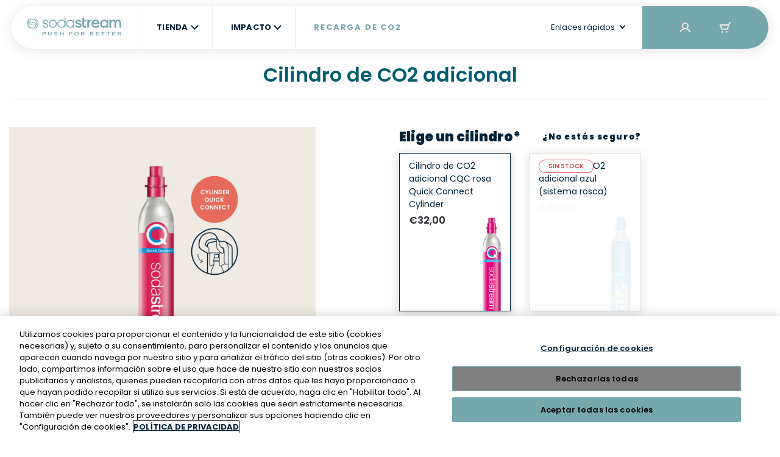

--- FILE ---
content_type: text/css
request_url: https://sodastream.es/cdn/shop/t/6/assets/account-login.sse.css?v=40496337343630481651722937997
body_size: -615
content:
.account-login-section .form-control:focus{border-color:#005d6e;box-shadow:none}.account-login-section .terms-link a{color:#005d6e}.account-login-section .errors{color:red;font-size:14px;margin-bottom:1rem;text-align:center}.account-login-section .errors ul{padding:0}.account-login-section .input-wrap-holder{margin-top:40px}.account-login-section .input-to-top{display:inline-block;height:60px}


--- FILE ---
content_type: text/css
request_url: https://sodastream.es/cdn/shop/t/6/assets/autorefill-main.sse.css?v=57534895878576722111753781260
body_size: 474
content:
.af-container .disabled,.af-container [disabled]{opacity:.3!important;pointer-events:none!important}.af-container .not-active{display:none}.af-container .active{display:flex!important}.af-container .has-error{background:rgba(255,0,0,.4)}.af-container .pink-label{background:#e56;border-radius:50%;height:74px;padding:0 4px;width:74px}.af-container .tos{border-radius:.5rem;padding:.5rem}.af-container .tos a{color:#005d6e}.af-container #af-tos{width:0}.af-container .af-checkbox{border:1px solid #002238;height:24px;min-width:24px;width:24px}.af-container .af-checkbox.af-tos-selected:before{border-bottom:2px solid #002238;border-left:2px solid #002238;content:"";height:6px;left:6px;position:absolute;top:7px;transform:rotate(-45deg);width:10px}.af-container label p{margin-bottom:0}.af-container .af-popup{display:none}.af-container .af-popup p{margin-bottom:10px}.af-container .af-options-container .af-cylinders-options .af-qty-container{height:auto}.af-container .af-options-container .af-qty-top-label-holder{transform:translateY(-50%);width:calc(100% - 10px)}.af-container .af-options-container .af-qty-label{line-height:11px}.af-container .af-options-container .af-qty-label.af-qty-top-label{padding:3px 9px}.af-container .af-options-container .af-qty-label.af-qty-bottom-label{padding:2px 9px}.af-container .af-show-image{border:1px solid #002238;border-radius:100%;bottom:1px;padding:0 4px}.af-container .af-variant-image{position:relative;transform:scale(1.2);transition:.4s;width:135%}.af-container .af-hovered-image{border:1px solid #002238;border-radius:10px;display:none;height:150px;padding:10px 20px;position:absolute;right:-20px;top:-15px;transform:translateX(100%)}.af-container .af-hovered-image:before{background-color:inherit;border-right:1px solid #002238;border-top:1px solid #002238;content:"";display:block;height:10px;left:-6px;position:absolute;top:20px;transform:rotate(-135deg);width:10px;z-index:2}.af-container .af-hovered-image img{height:100%}.af-container .af-show-image:hover+.af-hovered-image{display:block}.af-container .af-cylinder{border:1px solid #e5dcd3}.af-container .af-cylinder.selected,.af-container .af-cylinder:hover{border-color:#002238;box-shadow:0 3px 6px 0 rgba(0,0,0,.16)}.af-container .af-cylinder:hover img{transform:scale(1.4)}.af-container .af-qty-selector .af-qty{padding-bottom:8px;padding-top:11px}.af-container .af-qty-selector.selected,.af-container .af-qty-selector:hover{border-color:#002238;box-shadow:0 3px 6px 0 rgba(0,0,0,.16)}.af-container .af-frequency-selector{border:1px solid #e5dcd3;padding:12px 0}.af-container .af-frequency-selector.selected,.af-container .af-frequency-selector:hover{border-color:#002238;box-shadow:0 3px 6px 0 rgba(0,0,0,.16)}.af-container .btn-af{border-radius:35px;padding:21px 66px;transition:all .3s ease}.af-container .btn-af:hover{background-color:#005d6e}.af-container .btn-af-color{color:#fff}.af-container .af-shine-animation{-webkit-animation-duration:1.5s;-webkit-animation-fill-mode:forwards;-webkit-animation-iteration-count:infinite;-webkit-animation-name:placeholderShimmer;-webkit-animation-timing-function:linear;background:#fff;background-image:linear-gradient(90deg,#fff 0,#888 20%,#fff 40%,#fff);background-repeat:no-repeat;background-size:1000px 125px;display:inline-block;height:113px;position:relative}@keyframes placeholderShimmer{0%{background-position:-468px 0}to{background-position:468px 0}}.af-container .frequency-placeholder{height:47px}.af-container .placeholder-qty-mobile{height:117px}@media(min-width:992px){.af-options-container{padding:60px}.af-options-container .af-frequency-selector,.af-options-container .af-qty-selector{box-shadow:0 2px 15px 0 rgba(82,83,83,.15)}.af-options-container .af-qty-bottom-label{top:10px}.af-options-container .tos{width:-moz-fit-content;width:fit-content}}@media(max-width:991px){.af-container .af-options-container{padding-bottom:50px;padding-top:30px}.af-container .af-cylinder .af-variant-image{top:10px}.af-container .af-popup .af-popup-img{border-radius:0;max-width:none;width:100%}.af-container .af-action,.af-container .af-popup-action{background:#fff;bottom:0;box-shadow:0 -4px 12px 0 rgba(0,0,0,.05);left:0;margin:0!important;padding:5px 15px;position:fixed;width:100%;z-index:3}.af-container .af-action.disabled,.af-container .af-popup-action.disabled{display:none}.af-container .af-popup-action{padding:25px 15px 5px}.af-container .btn-af{width:100%}.af-container .af-frequency-holder .af-frequency-selector{margin-bottom:5px;margin-right:0}.af-container .tos{overflow:hidden}.af-container .tos .text-nowrap p:after{background:linear-gradient(90deg,hsla(0,0%,100%,.649),#fff);content:"";display:block;height:20px;position:absolute;right:0;top:21px;width:40px}}


--- FILE ---
content_type: text/css
request_url: https://sodastream.es/cdn/shop/t/6/assets/blog-articles-preview.sse.css?v=109262988263102524441715852343
body_size: -451
content:
.blog-articles-preview .article-preview-tiles .article-preview-image{height:350px}@media(max-width:991px){.blog-articles-preview .article-preview-list .article-preview .row{flex-direction:column-reverse}}.blog-articles-preview .article-preview-list .article-preview.article-preview-resized{min-height:270px}.blog-articles-preview .article-preview-image-resized{background:no-repeat 50%/cover;height:100%}.pagination-arrow{border-left:2px solid #002238;border-color:#002238 #002238 currentcolor;border-top:2px solid #002238;height:11px;width:11px}.pagination-arrow.pagination-arrow-prev{transform:rotate(-45deg)}.pagination-arrow.pagination-arrow-next{transform:rotate(135deg)}.pagination-arrow.pagination-arrow-down{transform:rotate(-135deg)}.pagination-arrow.pagination-arrow-up{transform:rotate(45deg)}
.pagination{justify-content:center}.pagination .active{border-radius:50%;height:38px;width:38px}.pagination .disabled .arrow{opacity:.5}


--- FILE ---
content_type: text/css
request_url: https://sodastream.es/cdn/shop/t/6/assets/breadcrumbs.sse.css?v=75342928147436997321739356190
body_size: -656
content:
.breadcrumbs-list{list-style-type:none;padding:0}.breadcrumbs-list .breadcrumbs-item{display:inline-block}.breadcrumbs-list .breadcrumbs-item:not(:last-child){padding-inline-end:15px;position:relative}.breadcrumbs-list .breadcrumbs-item:not(:last-child):after{border-style:solid;border-width:1px 1px 0 0;content:"";height:5px;inset-inline-end:1px;margin-inline-end:5px;margin-inline-start:3px;position:absolute;top:6px;transform:rotate(45deg);width:5px}


--- FILE ---
content_type: text/css
request_url: https://sodastream.es/cdn/shop/t/6/assets/co2-landing.sse.css?v=161290255052194063461739356192
body_size: 548
content:
.co2-landing-section .co2-landing-header{background:#13294b;height:130px}@media(max-width:991px){.co2-landing-section .co2-landing-header,.co2-landing-section .co2-landing-header img{height:80px}.co2-landing-section .co2-landing-header .header-left-side,.co2-landing-section .co2-landing-header .header-right-side{display:none}}.co2-landing-section .co2-landing-title{color:#13294b;text-align:center}.co2-landing-section .co2-landing-hero .recycle-arrows{height:575px;margin-bottom:10px;padding-left:7px;padding-right:6px;padding-top:6px;width:581px}.co2-landing-section .co2-landing-hero .recycle-arrows .recycle-container{border-radius:100%;color:#13294b;margin:24px}.co2-landing-section .co2-landing-hero .recycle-arrows .recycle-container .recycle-circle{height:0;padding-bottom:100%;width:100%}.co2-landing-section .co2-landing-hero .recycle-arrows .recycle-container .recycle-circle img{margin-bottom:5%}.co2-landing-section .co2-landing-hero .recycle-arrows .recycle-container .recycle-circle .subtitle{max-width:70%;text-align:center}.co2-landing-section .co2-landing-hero .recycle-arrows .recycle-container .recycle-circle .recycle-steps{line-height:42px}.co2-landing-section .co2-landing-hero .recycle-arrows .recycle-container .recycle-circle .recycle-steps.step-1{left:-8%;top:18%}.co2-landing-section .co2-landing-hero .recycle-arrows .recycle-container .recycle-circle .recycle-steps.step-1 .step-1-text{padding-right:20px;right:100%;text-align:right;top:0}.co2-landing-section .co2-landing-hero .recycle-arrows .recycle-container .recycle-circle .recycle-steps.step-2{right:-8%;top:18%}.co2-landing-section .co2-landing-hero .recycle-arrows .recycle-container .recycle-circle .recycle-steps.step-2 .step-2-text{left:100%;padding-left:20px;text-align:left;top:0}.co2-landing-section .co2-landing-hero .recycle-arrows .recycle-container .recycle-circle .recycle-steps.step-3{text-align:center;top:100%;width:100%}.co2-landing-section .co2-landing-hero .recycle-arrows .recycle-container .recycle-circle .recycle-steps.step-3 .step-3-text{left:-50%;max-width:200%;text-align:center;top:103%;width:200%}@media screen and (max-width:991px){.co2-landing-section .co2-landing-hero .recycle-arrows{height:221px;width:225px}.co2-landing-section .co2-landing-hero .recycle-arrows img{height:113px}.co2-landing-section .co2-landing-hero .recycle-arrows .recycle-container .recycle-circle .recycle-steps{align-items:center;display:flex;flex-flow:column;justify-content:center;line-height:27px}.co2-landing-section .co2-landing-hero .recycle-arrows .recycle-container .recycle-circle .recycle-steps .step-number{font-size:27px}.co2-landing-section .co2-landing-hero .recycle-arrows .recycle-container .recycle-circle .recycle-steps .step-text{left:0;line-height:20px;padding-right:0!important;position:relative!important;text-align:center!important}.co2-landing-section .co2-landing-hero .recycle-arrows .recycle-container .recycle-circle .recycle-steps.step-1{left:-105px;top:-15px}.co2-landing-section .co2-landing-hero .recycle-arrows .recycle-container .recycle-circle .recycle-steps.step-2{right:-65px;top:-15px}.co2-landing-section .co2-landing-hero .recycle-arrows .recycle-container .recycle-circle .recycle-steps.step-2 .step-2-text{left:0;padding-left:0}.co2-landing-section .co2-landing-hero .recycle-arrows .recycle-container .recycle-circle .recycle-steps.step-3{bottom:-105px}.co2-landing-section .co2-landing-hero .recycle-arrows .recycle-container .recycle-circle .recycle-steps.step-3 .step-3-text{left:auto!important;max-width:200%;top:auto!important;width:200%}}.co2-landing-section .co2-landing-hero .hero-footer{margin-top:120px}@media screen and (max-width:991px){.co2-landing-section .co2-landing-hero .hero-footer{margin-left:auto;margin-right:auto;margin-top:65px;max-width:60%}}.co2-landing-section .co2-landing-content .co2-content-icon{background:#e5dcd3;border-radius:100%;height:161px;padding:16px;position:relative;width:161px}.co2-landing-section .co2-landing-content .co2-content-icon img{height:auto;max-width:100%;width:-moz-max-content;width:max-content}@media screen and (max-width:991px){.co2-landing-section .co2-landing-content .co2-content-icon{height:112px;margin-bottom:20px;width:112px}}.co2-landing-section .co2-landing-content .content-block:first-child{padding-right:50px}.co2-landing-section .co2-landing-content .content-block:first-child:after{background:#13294b;content:"";height:100%;opacity:.1;position:absolute;right:-1px;top:0;width:2px}.co2-landing-section .co2-landing-content .content-block:last-child{padding-left:50px}@media screen and (max-width:991px){.co2-landing-section .co2-landing-content .content-block:first-child{padding-right:15px}.co2-landing-section .co2-landing-content .content-block:first-child:after{display:none}.co2-landing-section .co2-landing-content .content-block:last-child{padding-left:15px}.co2-landing-section .co2-landing-content .content-block:first-child .content-wrapper{border-top-left-radius:0}.co2-landing-section .co2-landing-content .content-block:last-child .content-wrapper{border-top-right-radius:0}.co2-landing-section .co2-landing-content .content-wrapper{border:1px solid #002238;border-radius:20px;padding:20px}.co2-landing-section .co2-landing-content .content-wrapper ol{padding-inline-start:20px}}.co2-landing-section .co2-landing-content .content-title{letter-spacing:-.6px;line-height:120%;margin-bottom:30px;text-align:center}@media screen and (max-width:991px){.co2-landing-section .co2-landing-content .content-title{margin-bottom:0;padding-bottom:12px;padding-top:12px;width:100%}.co2-landing-section .co2-landing-content .content-title.active{background:#efebe4;border:1px solid #002238;border-bottom:0;border-radius:20px 20px 0 0;bottom:-1px;position:absolute;width:calc(100% - 15px);z-index:100}}.co2-landing-section .co2-landing-content .content-points ol{counter-reset:item;list-style:none}.co2-landing-section .co2-landing-content .content-points li{counter-increment:item;font-size:15px;line-height:28px;padding-inline-start:10px;position:relative}.co2-landing-section .co2-landing-content .content-points li:before{content:counter(item) ".";font-size:25px;letter-spacing:-.5px;line-height:28px;position:absolute;right:100%;text-transform:uppercase;top:0}.co2-landing-section .co2-landing-content .content-points li:not(:last-child){margin-bottom:10px}.co2-landing-section .co2-landing-content .content-cta-wrapper{width:100%}.co2-landing-section .co2-landing-content .content-cta-wrapper .content-cta{text-underline:none;background:#e56c5c;border-radius:53px;padding:16px 50px;text-align:center;text-transform:uppercase;transition:background-color .3s;width:100%}.co2-landing-section .co2-landing-content .content-cta-wrapper .content-cta:hover{background-color:#e15757}.co2-landing-section .co2-landing-content .content-vimeo-video-wrapper{padding:14px 0}.co2-landing-section .co2-landing-content .content-vimeo-video-wrapper .content-vimeo-video{border-bottom:1px solid #e56c5c;color:#e56c5c;text-decoration:none;text-transform:uppercase;transition:color .3s}.co2-landing-section .co2-landing-content .content-vimeo-video-wrapper .content-vimeo-video:hover{color:#e15757}.co2-landing-section .co2-landing-content .content-tip-wrapper{background-color:#e5dcd3;border:2px dashed #e56c5c;border-radius:10px;color:#13294b;padding:16px 20px}.co2-landing-section .co2-landing-content .content-tip-wrapper .content-tip-title{letter-spacing:-.3px;line-height:115%;margin-bottom:14px}.co2-landing-section .co2-landing-content .content-tip-wrapper .content-tip-body{font-weight:400;line-height:135.714%}.co2-landing-section .co2-landing-content .content-tip-wrapper .anchor-link{right:20px;top:16px}@media screen and (max-width:991px){.co2-landing-section .co2-landing-content .content-tip-wrapper .anchor-link{right:5px;top:5px}.co2-landing-section .co2-landing-content .content-tip-wrapper{margin-top:16px}.co2-landing-section .co2-landing-content .mobile-icon-selector{cursor:pointer;opacity:.4}.co2-landing-section .co2-landing-content .mobile-icon-selector.active{opacity:1}.co2-landing-section .co2-landing-content .mobile-icon-selector.active .co2-content-icon{border:1px solid #13294b}.co2-landing-section .co2-landing-content .mobile-icon-selector:first-child{padding-right:0}.co2-landing-section .co2-landing-content .mobile-icon-selector:first-child .content-title{left:15px}.co2-landing-section .co2-landing-content .mobile-icon-selector:last-child{padding-left:0}.co2-landing-section .co2-landing-content .mobile-icon-selector:last-child .content-title{right:15px}}.co2-landing-modal{display:none;height:100%;position:fixed;top:0;width:100%;z-index:1050}


--- FILE ---
content_type: text/css
request_url: https://sodastream.es/cdn/shop/t/6/assets/collection-flavor-subscription.sse.css?v=49083334463065122161762771054
body_size: 1743
content:
.flavor-sidebar-container{height:100%;right:0;top:2rem}@media(min-width:992px){.products-with-filter{min-height:100rem}}.product-line-block-container{height:14rem}.price-block-desktop{box-shadow:0 -3px 18px 0 rgba(82,132,132,.18)}.product-line-block{height:14rem;overflow-y:scroll}.product-line-block::-webkit-scrollbar-thumb{background-color:#c1c7c9;border-radius:5px;-webkit-box-shadow:0 0 1px #fff;transform:scaleX(-1)}.product-line-block::-webkit-scrollbar{-webkit-appearance:none;transform:scaleX(-1);width:4px}.flavor-sidebar{background-color:#fff;border:1px solid #eceeef;border-radius:20px;box-shadow:0 3px 18px 0 rgba(82,132,132,.12);position:sticky;top:9.4rem}.frequency-cra-block{background-color:#f6f9f9;border-radius:0 0 20px 20px}.flavor-sidebar-container-mobile{overflow:hidden;position:fixed;right:0;top:0;width:100%}.choose-more-banner-mobile{bottom:8.5rem}.choose-more-banner-desktop{position:sticky;top:9.4rem;z-index:2}.subscription-summary{height:8.5rem}.subscription-summary--closed{border-radius:20px 20px 0 0;bottom:0;left:0;position:fixed}.terms-conditions-sidebar-mobile{bottom:3px}.terms-conditions-sidebar-mobile a{text-decoration:underline}.terms-conditions-sidebar-mobile>*{margin-bottom:0}.terms-conditions a{text-decoration:underline}.button-next{bottom:22px;right:19px}.button-back,.button-next{position:fixed;z-index:1000;z-index:1000000}.button-back{left:10px;top:8rem}.sidebar-mobile-content{max-height:calc(100dvh - 15rem)}.loader-flavor{background-color:#fff;height:100vh!important;z-index:1000}.loader-flavor svg{animation:rotate 2s linear infinite}@keyframes rotate{0%{transform:rotate(0deg)}to{transform:rotate(1turn)}}@media(max-width:992px){.loader-flavor{bottom:5rem}}
.checkbox-template[data-v-58735025]{border-radius:2px;cursor:pointer;height:1.3rem;width:1.3rem}.checkbox-template[data-v-58735025],.checkbox-template[data-v-58735025]:checked{accent-color:#2d646e}
.style-light[data-v-057a291b]{fill:#fff}.style-dark[data-v-057a291b]{fill:#002238}.placement-bottom[data-v-057a291b]{transform:rotate(180deg)}.placement-left[data-v-057a291b]{transform:rotate(-90deg)}.placement-right[data-v-057a291b]{transform:rotate(90deg)}
.rotate-up-180[data-v-88c5bc60]{transform:rotate(-180deg)}.rotate-down-180[data-v-88c5bc60]{transform:rotate(0deg)}.dropdown-transition[data-v-88c5bc60]{transition:transform .3s ease}
.style-dark[data-v-55baa1d9]{border:1.2px solid #002238}.style-dark.filled[data-v-55baa1d9]{background-color:#002238;color:#fff}.style-dark.filled[data-v-55baa1d9]:disabled{background-color:#eceeef;border:1.2px solid #eceeef;color:#8b9195}.style-dark.transparent[data-v-55baa1d9]{background-color:transparent;color:#002238}.style-light.transparent[data-v-55baa1d9]{background-color:transparent;border:1.2px solid #fff;color:#fff}.block-action[data-v-55baa1d9],.button-action[data-v-55baa1d9]{border-radius:20px;font-weight:900;min-height:39px;text-transform:uppercase}
.color-style-dark.active[data-v-5a3143c6]{background-color:#002238;border-color:#002238;color:#fff}.color-style-dark.not-active[data-v-5a3143c6]{background-color:#eceeef;border-color:#eceeef;color:#002238}.color-style-medium.active[data-v-5a3143c6]{background-color:#005d6e;border-color:#005d6e;color:#fff}.color-style-medium.not-active[data-v-5a3143c6]{background-color:#fff;border-color:#005d6e;color:#005d6e}.color-style-medium[data-v-5a3143c6]:disabled{background-color:#fff;border-color:#b1b2b2;color:#b1b2b2}.color-style-light.not-active[data-v-5a3143c6]{background-color:transparent;border-color:#fff;color:#fff}@media(min-width:0px)and (max-width:991px){.select-button[data-v-5a3143c6]{border-radius:22px;border-style:solid;border-width:1.2px;font-weight:600;padding-bottom:6px;padding-top:6px}}@media(min-width:992px){.select-button[data-v-5a3143c6]{border-radius:20px;border-style:solid;border-width:1.2px;font-weight:600}.size-style-s[data-v-5a3143c6]{padding-bottom:2px;padding-top:2px}.size-style-m[data-v-5a3143c6]{padding-bottom:6px;padding-top:6px}}
@media(max-width:991px){.filter-list[data-v-a942555a]{margin-inline-end:-15px;overflow-x:scroll;padding-inline-end:1rem}.filter-list[data-v-a942555a]::-webkit-scrollbar,.filter-list[data-v-a942555a]::-webkit-scrollbar-track{display:none}}
.tag-template[data-v-6ee027a6]{border-radius:4rem;padding:1px 6px}
.product-cart[data-v-641d5ecc]{justify-content:space-between}.product-title[data-v-641d5ecc]{-webkit-line-clamp:3;-webkit-box-orient:vertical;display:-webkit-box;overflow:hidden;text-overflow:ellipsis}
.change-quantity-icon[data-v-7f7ac6d6]{background:transparent;border:none;outline:none}@media(min-width:0px)and (max-width:991px){.change-quantity-icon[data-v-7f7ac6d6]{height:21px;width:21px}}@media(min-width:992px){.change-quantity-icon[data-v-7f7ac6d6]{height:24px;width:24px}}
[data-v-15c337a7] .modal-content{border-radius:10px}[data-v-15c337a7] .modal-body-text p{margin-bottom:0}[data-v-15c337a7] .modal-header{align-items:center;border:unset;border-radius:10px 10px 0 0;display:flex!important;justify-content:flex-end;position:unset;top:unset;width:unset}[data-v-15c337a7] .modal-footer{align-items:center;background-color:unset;border-top:none;gap:15px;justify-content:center;margin-bottom:25px}@media(max-width:991px){[data-v-15c337a7] .modal-footer{flex-direction:column-reverse;gap:10px}}[data-v-15c337a7] .modal-footer .modal-button{border-color:#002238}@media(max-width:991px){[data-v-15c337a7] .modal-footer .modal-button{width:50%}}[data-v-15c337a7] .modal-footer .primary-btn{background-color:#002238;color:#fff}[data-v-15c337a7] .modal-footer .secondary-btn{color:#002238}[data-v-15c337a7] .modal-backdrop{opacity:.3}[data-v-15c337a7] .modal-close{cursor:pointer;height:2rem;position:absolute;right:2rem;top:1.6rem;width:2rem}[data-v-15c337a7] .modal-close:after,[data-v-15c337a7] .modal-close:before{background-color:#4a4a4a;content:"";height:1.5rem;left:50%;position:absolute;width:.2rem}[data-v-15c337a7] .modal-close:before{transform:rotate(45deg)}[data-v-15c337a7] .modal-close:after{transform:rotate(-45deg)}
.style-light[data-v-13214ea5]{fill:#fff}.style-dark[data-v-13214ea5]{fill:#002238}
.ingredients-modal[data-v-232e7a74]{border-radius:20px}.close-button[data-v-232e7a74]{left:2rem;top:2rem}.product-modal-body[data-v-232e7a74]{display:grid;grid-template-columns:repeat(12,1fr);grid-template-rows:repeat(10,auto);row-gap:0}@media(min-width:0px)and (max-width:991px){.product-modal-image[data-v-232e7a74]{grid-column:1/13;grid-row:1/2}.product-modal-tags[data-v-232e7a74]{grid-column:1/13;grid-row:2/3;justify-self:center}.product-modal-title[data-v-232e7a74]{grid-column:1/13;grid-row:3/4;line-height:27px}.product-modal-price[data-v-232e7a74]{grid-column:1/13;grid-row:4/5;justify-self:start}.product-modal-description[data-v-232e7a74]{grid-column:1/13;grid-row:5/6;justify-self:start}.product-modal-actions-slot[data-v-232e7a74]{grid-column:1/13;grid-row:7/8;justify-self:stretch}}@media(min-width:992px){.product-modal-image[data-v-232e7a74]{grid-column:1/6;grid-row:1/11}.product-modal-tags[data-v-232e7a74]{grid-column:7/13;grid-row:1/2;justify-self:start}.product-modal-title[data-v-232e7a74]{grid-column:7/13;grid-row:2/3;line-height:27px}.product-modal-price[data-v-232e7a74]{grid-column:7/13;grid-row:3/4;justify-self:start}.product-modal-description[data-v-232e7a74]{grid-column:7/13;grid-row:5/6;justify-self:start}.product-modal-actions-slot[data-v-232e7a74]{grid-column:7/12;grid-row:7/8}}
.split-line[data-v-52dc6ea8]{background-color:#eceeef;bottom:0;content:"";height:1px}
.split-line[data-v-71aed385]{background-color:#eceeef;content:"";height:1px}.products-with-filter_product-card-list[data-v-71aed385]{row-gap:8rem}.discount-label[data-v-71aed385]{content:"";height:18px}
.discounted-price[data-v-5def154c]{bottom:1px}.product-image[data-v-5def154c]{max-height:80px}.split-line[data-v-5def154c]{background-color:#eceeef;bottom:0;content:"";height:1px}
.hide-days[data-v-5d317aff]{opacity:0}
.card-template[data-v-2e716970]{border-radius:16px;box-shadow:0 5px 8px rgba(0,0,0,.07),0 1px 3px rgba(0,0,0,.08);overflow:hidden}
.shipping-line:not(:last-child):after{background-color:#c1c7c9;content:"";height:1px;opacity:.5;width:100%}.subscription-shipping-rules-tooltip .tooltip-inner{background-color:transparent;max-width:27rem}.subscription-shipping-rules-tooltip{width:28rem}.bs-tooltip-top .arrow:before,.subscription-shipping-rules-tooltip .bs-tooltip-auto[x-placement^=top] .arrow:before{border-top-color:#fff!important;border-width:.6rem .6rem 0;right:-1px;top:-2px}.bs-tooltip-bottom .arrow:before,.subscription-shipping-rules-tooltip .bs-tooltip-auto[x-placement^=bottom] .arrow:before{border-top-color:#005d6e!important;border-width:.6rem .6rem 0;right:-1px;top:2px;transform:rotate(180deg)}.subscription-shipping-rules-tooltip.tooltip.b-tooltip{opacity:1!important}
.hide-tax-text[data-v-5c2b06f4]{display:none;opacity:0}.you-saved[data-v-5c2b06f4]{background-color:#ffdf38;border-radius:12.5px;padding:2px 7px}.total-price-before-discount[data-v-5c2b06f4]{color:#989898}
[data-v-63d55f64] .modal-content{border-radius:10px}[data-v-63d55f64] .modal-body-text p{margin-bottom:0}[data-v-63d55f64] .modal-header{align-items:center;border:unset;border-radius:10px 10px 0 0;display:flex!important;justify-content:flex-end;position:unset;top:unset;width:unset}[data-v-63d55f64] .modal-footer{align-items:center;background-color:unset;border-top:none;gap:15px;justify-content:center;margin-bottom:25px}@media(max-width:991px){[data-v-63d55f64] .modal-footer{flex-direction:column-reverse;gap:10px}}[data-v-63d55f64] .modal-footer .modal-button{border-color:#002238}@media(max-width:991px){[data-v-63d55f64] .modal-footer .modal-button{width:50%}}[data-v-63d55f64] .modal-footer .primary-btn{background-color:#002238;color:#fff}[data-v-63d55f64] .modal-footer .secondary-btn{color:#002238}[data-v-63d55f64] .modal-backdrop{opacity:.3}[data-v-63d55f64] .modal-close{cursor:pointer;height:2rem;position:absolute;right:2rem;top:1.6rem;width:2rem}[data-v-63d55f64] .modal-close:after,[data-v-63d55f64] .modal-close:before{background-color:#4a4a4a;content:"";height:1.5rem;left:50%;position:absolute;width:.2rem}[data-v-63d55f64] .modal-close:before{transform:rotate(45deg)}[data-v-63d55f64] .modal-close:after{transform:rotate(-45deg)}
.restore-block[data-v-14362582]{border:1px solid #eceeef;border-radius:20px}
.reset-subscription-modal[data-v-42c696de]{max-width:84rem!important}
.choose-more[data-v-1a811996]{border-radius:10px}
.reset-subscription-modal[data-v-7a3d0b64]{max-width:84rem!important}
.error-modal[data-v-05642476]{max-width:84rem!important}
.way[data-v-1fba23f0]{background-color:#efebe4;content:"";height:2px}.filled[data-v-1fba23f0]{background-color:#005d6e;height:2px}
.progress-point[data-v-56d2ad66]{bottom:0}.amount-title-disabled[data-v-56d2ad66]{color:#c4c4c4}.amount-title-active[data-v-56d2ad66]{color:#75a7ad;font-weight:700}.amount-title-passed[data-v-56d2ad66]{color:#75a7ad}@media(max-width:991px){.amount-title[data-v-56d2ad66]{top:-3rem}}@media(min-width:992px){.amount-title[data-v-56d2ad66]{top:-1.5rem}}.discount-title-disabled[data-v-56d2ad66]{color:#c4c4c4}.discount-title-active[data-v-56d2ad66],.discount-title-passed[data-v-56d2ad66]{color:#75a7ad}@media(max-width:991px){.discount-title[data-v-56d2ad66]{bottom:-4rem}}@media(min-width:992px){.discount-title[data-v-56d2ad66]{bottom:-1.5rem;gap:3px;white-space:nowrap}}
.flavor-hero[data-v-15a03244]{background-color:#e5e3de}@media(min-width:0px)and (max-width:991px){.hero-description[data-v-15a03244]{margin-right:12em}}


--- FILE ---
content_type: text/css
request_url: https://sodastream.es/cdn/shop/t/6/assets/collection-slider-breakpoints.sse.css?v=52084286696237599461761647550
body_size: -650
content:
.collection-slider-breakpoints{--swiper-pagination-bullet-width:12px;--swiper-pagination-bullet-height:12px;--swiper-theme-color:var(--primary-color-1);--swiper-pagination-bullet-inactive-color:#c1c7c9}.collection-slider-breakpoints .product-card{aspect-ratio:435/261;background-position:50%;background-size:cover;border-radius:20px;overflow:hidden}.collection-slider-breakpoints .product-card span{border-radius:20px;padding:5px 20px}@media screen and (max-width:1200px){.collection-slider-breakpoints .product-card{aspect-ratio:386/261}}@media screen and (max-width:992px){.collection-slider-breakpoints .product-card{aspect-ratio:435/277}}@media screen and (max-width:680px){.collection-slider-breakpoints .product-card{aspect-ratio:322/277}}@media screen and (max-width:375px){.collection-slider-breakpoints .product-card{aspect-ratio:322/277}}


--- FILE ---
content_type: text/css
request_url: https://sodastream.es/cdn/shop/t/6/assets/compatible-with.sse.css?v=38794553180334831981753781262
body_size: -425
content:
.compatible-with .compatible-popup{box-shadow:0 0 20px rgba(0,0,0,.2)}.compatible-with .machine-holder:hover{border-radius:18px;box-shadow:0 5px 15px rgba(82,83,83,.15)}.compatible-with .machine-holder:focus{border:.3rem solid #75a7ad}.compatible-with .machines-slider .slick-list{padding:.5rem 0 1rem}.compatible-with .compatible-box{border-radius:1.5rem;padding:.5rem 1.5rem}.compatible-with .compatible-box-triangle:after{border-color:#fff #fff transparent transparent;border-style:solid;border-width:1em;bottom:-3.6em;box-shadow:10px -10px 10px -8px rgba(0,0,0,.2);box-sizing:border-box;content:"";height:0;position:absolute;right:50%;transform:rotate(-45deg);transform-origin:0 0;width:0}.compatible-with .box-selected{border:.1rem solid #75a7ad}.compatible-with .border-1{border-style:solid;border-width:1px}.compatible-with .machine-holder:hover{border:2px solid #75a7ad}.compatible-with .compatible-box-triangle{border:.1rem solid #75a7ad}.rebrand-enabled.compatible-with .compatible-popup{box-shadow:0 0 20px rgba(0,0,0,.2)}.rebrand-enabled.compatible-with .machine-holder:hover{border-radius:18px;box-shadow:0 5px 15px rgba(82,83,83,.15)}.rebrand-enabled.compatible-with .machine-holder:focus{border:.3rem solid #75a7ad}.rebrand-enabled.compatible-with .machines-slider .slick-list{padding:.5rem 0 1rem}.rebrand-enabled.compatible-with .compatible-box{border-radius:1.5rem;padding:.5rem 1.5rem}.rebrand-enabled.compatible-with .compatible-box-triangle:after{border-color:#fff #fff transparent transparent;border-style:solid;border-width:1em;bottom:-3.6em;box-shadow:10px -10px 10px -8px rgba(0,0,0,.2);box-sizing:border-box;content:"";height:0;position:absolute;right:50%;transform:rotate(-45deg);transform-origin:0 0;width:0}.rebrand-enabled.compatible-with .box-selected{border:.1rem solid #75a7ad}


--- FILE ---
content_type: text/css
request_url: https://sodastream.es/cdn/shop/t/6/assets/gas-easy-to-exchange2.sse.css?v=158660166809079641641678807546
body_size: -440
content:
.gas-easy-to-exchange .nav-tabs{border:none}.gas-easy-to-exchange .easy-tab{border-bottom:3px solid #fff;font-weight:700;padding-bottom:5px;text-align:center}.gas-easy-to-exchange .easy-tab:hover{color:#8b9195}.gas-easy-to-exchange .easy-tab.active{border-bottom:3px solid #005d6e;color:#005d6e}.gas-easy-to-exchange .easy-tab.active:hover{color:#005d6e}.gas-easy-to-exchange .block-tab-image svg{width:100%}.gas-easy-to-exchange .step-number{align-items:center;color:#0063b5;display:flex;font-size:38px;font-weight:600;height:100%;justify-content:center;left:0;position:absolute;top:0;width:100%}.gas-easy-to-exchange .block-tab-content{flex-direction:column;text-align:center}.gas-easy-to-exchange .block-tab:nth-child(odd) .tab-mobile-arrow{transform:rotateY(180deg)}.gas-easy-to-exchange .block-tab:last-child .tab-mobile-arrow{display:none!important}.gas-easy-to-exchange .img-description a{color:#005d6e;font-weight:600!important}@media(max-width:991px){.gas-easy-to-exchange .block-tab-content{flex-direction:row-reverse;text-align:initial}.gas-easy-to-exchange .block-tab:nth-child(2n) .block-tab-content{flex-direction:row}}


--- FILE ---
content_type: text/css
request_url: https://sodastream.es/cdn/shop/t/6/assets/machine-pdp-variants.sse.css?v=51648221302300557031760522146
body_size: 2451
content:
.machine-pdp-options-container{visibility:visible!important}.machine-pdp-options-container .tab-view-bundle-content.is-expanded:after,.machine-pdp-options-container .tab-view-bundle-content.show-more-available:after{align-items:flex-end;background:linear-gradient(180deg,#fff0,#fff 73%,#fff);border-bottom-left-radius:12px;border-bottom-right-radius:12px;bottom:0;cursor:pointer;display:flex;height:70px;justify-content:center;left:0;padding-bottom:10px;position:absolute;width:100%;z-index:16}.machine-pdp-options-container .slider-view-bundle-content.show-more-available+.show-less,.machine-pdp-options-container .slider-view-bundle-content.show-more-available+.show-more,.machine-pdp-options-container .slider-view-bundle-content.show-more-available:after,.machine-pdp-options-container .tab-view-bundle-content.show-more-available:after{align-items:flex-end;background-image:linear-gradient(180deg,#fff0,#fff 73%,#fff);border-bottom-left-radius:12px;border-bottom-right-radius:12px;bottom:0;color:#002238;cursor:pointer;display:flex;font-size:12px;font-weight:600!important;height:70px;justify-content:center;left:0;padding-bottom:10px;position:absolute;text-decoration:underline;text-transform:uppercase;width:100%;z-index:16}.machine-pdp-options-container .slider-view-bundle-content.is-expanded:after,.machine-pdp-options-container .tab-view-bundle-content.is-expanded:after{background:0 0;height:auto}.machine-pdp-options-container .slider-view-bundle-content.is-expanded,.machine-pdp-options-container .tab-view-bundle-content.is-expanded{max-height:500px!important}.machine-pdp-options-container .slider-view-bundle-content-wrap .toggle-button{align-items:flex-end;background-image:linear-gradient(180deg,#fff0,#fff 73%,#fff);border-bottom-left-radius:12px;border-bottom-right-radius:12px;bottom:0;color:#002238;cursor:pointer;display:none;font-size:12px;font-weight:700!important;height:60px;justify-content:center;left:0;padding-bottom:10px;position:absolute;text-transform:uppercase;transition-delay:1s;width:100%;z-index:16}.machine-pdp-options-container .slider-view-bundle-content-wrap .toggle-button span{align-items:center;display:flex;letter-spacing:.5px}.machine-pdp-options-container .slider-view-bundle-content-wrap .toggle-button span svg{margin-left:4px;width:10px}.machine-pdp-options-container .slider-view-bundle-content.show-more-available+.toggle-button{display:flex}.machine-pdp-options-container .slider-view-bundle-content.show-more-available+.toggle-button span{text-decoration:none}.machine-pdp-options-container .slider-view-bundle-content.show-more-available+.toggle-button .text-show-less{display:none}.machine-pdp-options-container .slider-view-bundle-content.show-more-available+.toggle-button:hover span{text-decoration:underline}.machine-pdp-options-container .slider-view-bundle-content.show-more-available+.toggle-button.is-expanded{background-image:linear-gradient(180deg,#fff0,#fff3 73%,#fff)}.machine-pdp-options-container .slider-view-bundle-content.show-more-available+.toggle-button.is-expanded .text-show-less{display:flex}.machine-pdp-options-container .slider-view-bundle-content.show-more-available+.toggle-button.is-expanded .text-show-more{display:none}.machine-pdp-options-container .pdp-atc-holder label[for=pdp-terms]{color:#8b9195}.machine-pdp-options-container .pdp-atc-holder label[for=pdp-terms] p{margin-bottom:0}.machine-pdp-options-container .pdp-atc-holder #pdp-terms{accent-color:#002238;box-shadow:0 2px 15px #52535326}.machine-pdp-options-container .pdp-atc-holder .pdp-error{color:#e56c5c}.machine-pdp-options-container .pdp-atc-holder.pdp-atc-error .pdp-error{display:block!important}.machine-pdp-options-container .pdp-atc-holder.pdp-atc-error #pdp-terms{outline:1px solid #e56c5c}.machine-pdp-options-container .pdp-atc-holder.pdp-atc-disabled .pdp-atc{background:#eceeef;color:#8b9195}.machine-pdp-options-container .product-form-selector{display:none}.machine-pdp-options-container .slider-view-bundle-content,.machine-pdp-options-container .tab-view-bundle-content{transition:max-height .55s ease}.machine-pdp-options-container .variant-bundle-item{background-color:#fff;border:2px solid #dfdfdf}.machine-pdp-options-container .variant-bundle-item.out-of-stock,.machine-pdp-options-container .variant-bundle-item.out-of-stock .variant-bundle-header{background-color:#eceeef!important}.machine-pdp-options-container .variant-bundle-item .variant-bundle-header{background-color:#efebe4;min-height:62px;padding:5px 24px 5px 9px}.machine-pdp-options-container .machine-pdp-deal-variant input[type=radio]:checked+.variant-bundle-item .variant-bundle-header h2,.machine-pdp-options-container .variant-bundle-item.swiper-slide-active .variant-bundle-header h2{font-weight:600!important}.machine-pdp-options-container .machine-pdp-deal-variant input[type=radio]+.variant-bundle-item.out-of-stock .variant-bundle-header .variant-bundle-price,.machine-pdp-options-container .machine-pdp-deal-variant input[type=radio]+.variant-bundle-item.out-of-stock .variant-bundle-header h2{color:#8b9195}.machine-pdp-options-container .variant-bundle-old-price{color:#707070;text-decoration:line-through}.machine-pdp-options-container .machine-pdp-variant-tabs .tab-view-bundle-content>p,.machine-pdp-options-container .slider-view-bundle-content>p{align-items:center;display:flex;flex:50%;font-size:12px}.machine-pdp-options-container .machine-pdp-variant-tabs .tab-view-bundle-content>p span,.machine-pdp-options-container .slider-view-bundle-content>p span{align-items:center;background:#efebe4;border-radius:100%;display:flex;font-size:9px;font-weight:600;height:18px;justify-content:center;letter-spacing:-1px;margin-inline-end:10px;min-width:18px}.machine-pdp-options-container .machine-pdp-color-variant input[type=radio],.machine-pdp-options-container .machine-pdp-deal-variant input[type=radio]{display:none}.machine-pdp-options-container .slider-view-bundle-content>p span{font-size:10px;text-transform:uppercase}.machine-pdp-options-container .single-bundle.machine-pdp-deal-variant{margin-right:0!important}.machine-pdp-options-container .single-bundle .variant-bundle-item{width:100%!important}.machine-pdp-options-container .single-bundle .current-bundle-selected,.machine-pdp-options-container .single-bundle .pdp-bundle-next,.machine-pdp-options-container .single-bundle .pdp-bundle-prev{display:none!important}.machine-pdp-options-container .single-bundle .variant-bundle-header{flex-direction:column!important;padding-bottom:10px!important;padding-top:10px!important}.machine-pdp-options-container .single-bundle .variant-bundle-prices{align-self:normal!important}.machine-pdp-variant-tabs{overflow:visible}.machine-pdp-variant-tabs:after{box-shadow:0 2px 15px #52535326;content:"";height:calc(100% - 10px);left:0;position:absolute;top:10px;width:100%;z-index:-1}.machine-pdp-variant-tabs>div{display:flex;z-index:20}.machine-pdp-variant-tabs .slider-view-bundle-content>*{flex:50%}.machine-pdp-variant-tabs .variant-bundle-header{background-color:#fff;padding-left:30px!important}.machine-pdp-variant-tabs .variant-bundle-item{background-color:#fff;border:1px solid #e5dcd3;border-bottom-left-radius:0;border-bottom-right-radius:0;border-bottom-width:0!important;box-shadow:0 3px 15px #0000001a;flex:1 1 0;height:auto!important;margin-bottom:0!important;margin-left:-20px;overflow:hidden}.machine-pdp-variant-tabs input[type=radio]:checked+.variant-bundle-item{border:2px solid #a1e6ff;border-bottom-width:0!important;box-shadow:0 -12px 15px -13px #0000001a;position:relative}.machine-pdp-variant-tabs input[type=radio]:checked+label{z-index:7}.machine-pdp-variant-tabs input[type=radio]:checked+.variant-bundle-item:after{background-color:#eceeef;bottom:0;content:"";display:block;height:1px;left:15px;margin-inline:1.5rem;position:absolute;right:15px}.machine-pdp-variant-tabs .current-bundle-selected,.machine-pdp-variant-tabs .slider-view-bundle-content{display:none!important}.machine-pdp-variant-tabs .tab-view-bundle-content{background-color:#fff;border:1px solid #e5dcd3;border-top:none;display:flex!important;flex-wrap:wrap;max-height:118px;min-height:118px;overflow:hidden;padding:23px 25px;position:relative;transition:all .52s linear;width:100%;z-index:15}.machine-pdp-variant-tabs .tab-view-bundle-content:before{color:#e15757;content:"";padding-bottom:10px}.machine-pdp-variant-tabs .current-bundle-not-exist,.machine-pdp-variant-tabs .current-bundle-out{font-size:12px}.machine-pdp-variant-tabs .pdp-bundle-next,.machine-pdp-variant-tabs .pdp-bundle-prev,.machine-pdp-variant-tabs .swiper-pagination{display:none!important}.machine-pdp-variant-tabs [data-value-position="0"]+label{margin-left:0!important;margin-right:0!important}.machine-pdp-variant-tabs [data-value-position="0"]+label .variant-bundle-header{padding-left:15px!important}.machine-pdp-variant-tabs input[type=radio]:checked+label{padding:0}.machine-pdp-variant-tabs .variant-bundle-price{font-size:14px}.machine-pdp-variant-tabs .variant-bundle-old-price{font-size:14px;font-weight:400}.machine-pdp-variant-tabs .swiper-wrapper>label:first-child{z-index:6}.machine-pdp-variant-tabs .swiper-wrapper>label:nth-child(2){z-index:5}.machine-pdp-variant-tabs .swiper-wrapper>label:nth-child(3){z-index:4}.machine-pdp-variant-tabs .swiper-wrapper>label:nth-child(4){z-index:3}.machine-pdp-variant-tabs .swiper-wrapper>label:nth-child(5){z-index:2}.machine-pdp-variant-tabs .swiper-wrapper>label:nth-child(6){z-index:1}.machine-pdp-variant-tabs .tab-view-bundle-content.is-expanded:after{background:#fff;height:auto}.machine-pdp-variant-tabs .tab-view-bundle-content.is-expanded{max-height:500px}.machine-pdp-variant-tabs input[type=radio]:not(:checked)+.variant-bundle-item .variant-bundle-header{animation:box_shadow_display .6s forwards}.machine-pdp-variant-tabs input[type=radio]:not(:checked)+.variant-bundle-item.out-of-stock .variant-bundle-header{background-color:#eceeef}.machine-pdp-variant-tabs input[type=radio]:not(:checked)+.variant-bundle-item.out-of-stock,.machine-pdp-variant-tabs input[type=radio]:not(:checked)+.variant-bundle-item.out-of-stock:hover{animation:variant_out_of_stock_hover .6s forwards}.machine-pdp-variant-tabs input[type=radio]:not(:checked)+.variant-bundle-item{animation:variant_hover .6s forwards;background:#fff;box-shadow:none;margin-top:10px;transition:margin .5s,padding .5s}.machine-pdp-variant-tabs input[type=radio]:not(:checked)+.variant-bundle-item .variant-bundle-header{height:100%;opacity:1}.machine-pdp-variant-tabs input[type=radio]:not(:checked)+.variant-bundle-item .variant-bundle-header .variant-bundle-prices span,.machine-pdp-variant-tabs input[type=radio]:not(:checked)+.variant-bundle-item .variant-bundle-header h2{font-weight:400!important}@keyframes box_shadow_display{0%{box-shadow:none}to{box-shadow:inset 0 -10px 15px -10px #0000001a}}@keyframes variant_hover{0%{background-color:#efebe4}to{background-color:#efebe4}}@keyframes variant_out_of_stock_hover{0%{background-color:#eceeef}to{background-color:#eceeef}}.machine-pdp-options-container .machine-pdp-variant-slider .variant-bundle-item{border-width:1px;width:86%!important}.machine-pdp-options-container .machine-pdp-variant-slider .pdp-bundle-next,.machine-pdp-options-container .machine-pdp-variant-slider .pdp-bundle-prev{align-items:center;display:flex;height:100%;justify-content:center;position:absolute;top:0;width:11.5%;z-index:9}.machine-pdp-options-container .machine-pdp-variant-slider .pdp-bundle-next:after,.machine-pdp-options-container .machine-pdp-variant-slider .pdp-bundle-prev:after{border-bottom:2px solid #002238;border-right:2px solid #1a1a1a;content:"";display:block;height:11px;transition:transform .2s ease;width:11px}.machine-pdp-options-container .machine-pdp-variant-slider .pdp-bundle-prev{background:linear-gradient(90deg,#fff 0,#fff0);left:0}.machine-pdp-options-container .machine-pdp-variant-slider .pdp-bundle-next{background:linear-gradient(90deg,#fff0 0,#fff);right:0}.machine-pdp-options-container .machine-pdp-variant-slider .pdp-bundle-prev:after{transform:rotate(-225deg)}.machine-pdp-options-container .machine-pdp-variant-slider .pdp-bundle-next:after{transform:rotate(-45deg)}.machine-pdp-options-container .machine-pdp-variant-slider.pdp-slider-end .pdp-bundle-next,.machine-pdp-options-container .machine-pdp-variant-slider.pdp-slider-start .pdp-bundle-prev{visibility:hidden}.machine-pdp-options-container .machine-pdp-variant-slider .variant-bundle-item.out-of-stock .current-bundle-out{display:block}.machine-pdp-options-container .machine-pdp-variant-slider .swiper-pagination-bullet{background:#e1e4e5;border-radius:6px;height:6px;opacity:1!important;width:6px}.machine-pdp-options-container .machine-pdp-variant-slider .swiper-pagination-bullet.swiper-pagination-bullet-active{background:#01aded}.machine-pdp-options-container .machine-pdp-variant-slider .pdp-bundles-pagination{display:flex;justify-content:space-evenly;margin:0 auto}.machine-pdp-options-container .machine-pdp-variant-slider .variant-bundle-item .slider-view-bundle-content{max-height:110px;min-height:110px;overflow:hidden;padding:15px}.machine-pdp-options-container .machine-pdp-variant-slider .slider-view-bundle-content>p{align-items:flex-start;color:#002238;font-size:14px;line-height:1.6;margin-bottom:6px}.machine-pdp-options-container .machine-pdp-variant-slider .slider-view-bundle-content>p span{height:24px;min-width:24px}.machine-pdp-options-container .machine-pdp-variant-slider .machine-pdp-deal-variant input[type=radio]:checked+.variant-bundle-item{box-shadow:0 2px 15px #52535326}.machine-pdp-options-container .machine-pdp-variant-slider .variant-bundle-item{box-shadow:0 0 20px #00000014}.machine-pdp-options-container .machine-pdp-variant-slider .variant-bundle-item.out-of-stock{border-color:#eceeef!important}.machine-pdp-options-container .machine-pdp-variant-slider .variant-bundle-item.out-of-stock .variant-bundle-header{background-color:#f6f6f6;position:relative}.machine-pdp-options-container .machine-pdp-variant-slider .variant-bundle-item.out-of-stock .slider-view-bundle-content:before{color:#e15757;content:"";padding-bottom:14px}.machine-pdp-options-container .machine-pdp-variant-slider .variant-bundle-item .variant-bundle-header{display:flex;justify-content:space-between;min-height:50px;padding:7px 15px}@media screen and (max-width:991px){.machine-pdp-options-container .machine-pdp-variant-slider .variant-bundle-item .variant-bundle-header:after{display:none!important}}.machine-pdp-color-variant label{background-color:#fff;border:1px solid transparent;border-radius:30px;box-shadow:0 0 6px #00000029;display:block;height:28px;position:relative;width:28px}.machine-pdp-color-variant input[type=radio]:checked+label{border:1px solid #00adee}.machine-pdp-color-variant label:after{border:1px solid transparent;border-radius:20px;content:"";height:20px;left:3px;position:absolute;top:3px;width:20px}.machine-pdp-color-variant label[data-value=white]:after{border:1px solid #707070}.machine-pdp-color-variant .crossed-out,.machine-pdp-color-variant .crossed-out-no-x{position:relative}.machine-pdp-color-variant .crossed-out label,.machine-pdp-color-variant .crossed-out-no-x label{border:1px dashed #8b9195!important}.machine-pdp-color-variant .crossed-out-no-x:before,.machine-pdp-color-variant .crossed-out:before{background-color:#fff;border:1px solid #e15757;border-radius:6px;bottom:0;box-shadow:0 3px 15px #0000004d;display:block!important;font-size:12px;max-width:225px;min-width:125px;padding:10px 5px;position:absolute;transform:translate(-40%,100%);width:-moz-max-content;width:max-content;z-index:2}.machine-pdp-color-variant .crossed-out-no-x:after,.machine-pdp-color-variant .crossed-out:after{background:#fff;border-bottom:1px solid #e15757;border-left:1px solid #e15757;bottom:-8px;content:"";display:block;height:15px;position:absolute;right:27%;transform:rotate(135deg);width:15px;z-index:3}.machine-pdp-color-variant .crossed-out-no-x:after,.machine-pdp-color-variant .crossed-out-no-x:before,.machine-pdp-color-variant .crossed-out:after,.machine-pdp-color-variant .crossed-out:before{opacity:0;transition:opacity .3s ease,visibility .3s ease;visibility:hidden}@media (hover:hover)and (pointer:fine){.machine-pdp-color-variant .crossed-out-no-x:hover:after,.machine-pdp-color-variant .crossed-out-no-x:hover:before,.machine-pdp-color-variant .crossed-out:hover:after,.machine-pdp-color-variant .crossed-out:hover:before{opacity:1;transition:opacity .3s ease;visibility:visible}}.machine-pdp-color-variant .crossed-out-no-x.hover-on:after,.machine-pdp-color-variant .crossed-out-no-x.hover-on:before,.machine-pdp-color-variant .crossed-out.hover-on:after,.machine-pdp-color-variant .crossed-out.hover-on:before{opacity:1;transition:opacity .3s ease;visibility:visible}.machine-pdp-color-variant .crossed-out label{opacity:.3}.machine-pdp-color-variant .crossed-out label:before{color:#000;content:"";font-size:40px;font-weight:100;opacity:1;position:absolute;right:2px;top:-16px;z-index:3}.machine-pdp-color-variant .crossed-out:before{text-align:center}.machine-pdp-color-variant .crossed-out-no-x:after{display:none}.machine-pdp-options-container .current-bundle-selected{visibility:hidden}.machine-pdp-options-container .current-bundle-not-exist,.machine-pdp-options-container .current-bundle-out{display:none}.machine-pdp-options-container .machine-pdp-deal-variant input[type=radio]:checked+.variant-bundle-item{border:1px solid #e5dcd3;margin-left:0}.machine-pdp-options-container .machine-pdp-deal-variant input[type=radio]:checked+.variant-bundle-item .current-bundle-out{right:10px}.machine-pdp-options-container .variant-bundle-item.out-of-stock .current-bundle-out{bottom:8px;display:inline;position:absolute;right:30px;transition:right .3s ease}.machine-pdp-options-container .variant-bundle-item.out-of-stock:last-child .current-bundle-out{bottom:8px;display:inline;position:absolute;right:10px}.machine-pdp-options-container .variant-bundle-item.not-exist .current-bundle-selected,.machine-pdp-options-container .variant-bundle-item.not-exist .variant-bundle-old-price,.machine-pdp-options-container .variant-bundle-item.not-exist .variant-bundle-price,.machine-pdp-options-container .variant-bundle-item.out-of-stock .current-bundle-selected{display:none!important}.machine-pdp-options-container .machine-pdp-variant-tabs .variant-bundle-item.not-exist{display:none}.machine-pdp-options-container .machine-pdp-variant-tabs .variant-bundle-item.solo-bundle{margin-left:0;max-width:100%}.machine-pdp-options-container .variant-bundle-item.not-exist .current-bundle-not-exist{bottom:8px;display:block;position:absolute;right:8px}.machine-pdp-options-container .machine-pdp-deal-variant input[type=radio]:not(:checked)+.variant-bundle-item.out-of-stock{overflow:visible}.machine-pdp-options-container .machine-pdp-deal-variant input[type=radio]:not(:checked)+.variant-bundle-item.out-of-stock:before{background-color:#fff;border:1px solid #e15757;border-radius:6px;bottom:0;box-shadow:0 3px 15px #0000004d;display:block!important;font-size:12px;max-width:min(300px,90%);padding:10px 5px;position:absolute;right:50%;text-align:center;transform:translate(50%,100%);width:-moz-max-content;width:max-content;z-index:2}.machine-pdp-options-container .machine-pdp-deal-variant input[type=radio]:not(:checked)+.variant-bundle-item.out-of-stock:after{background:#fff;border-bottom:1px solid #e15757;border-left:1px solid #e15757;bottom:-8px;content:"";display:block;height:15px;position:absolute;right:48%;transform:rotate(135deg);width:15px;z-index:3}.machine-pdp-options-container .machine-pdp-deal-variant input[type=radio]:not(:checked)+.variant-bundle-item.out-of-stock:after,.machine-pdp-options-container .machine-pdp-deal-variant input[type=radio]:not(:checked)+.variant-bundle-item.out-of-stock:before{opacity:0;visibility:hidden}.machine-pdp-options-container .machine-pdp-deal-variant input[type=radio]:not(:checked)+.variant-bundle-item.out-of-stock:hover:after,.machine-pdp-options-container .machine-pdp-deal-variant input[type=radio]:not(:checked)+.variant-bundle-item.out-of-stock:hover:before{opacity:1;transition:opacity .3s ease;visibility:visible}.machine-pdp-options-container .machine-pdp-deal-variant:not(.machine-pdp-variant-tabs) input[type=radio]:checked+.variant-bundle-item:not(.out-of-stock) .variant-bundle-header{border-bottom:1px solid #e5dcd3}.machine-pdp-options-container .machine-pdp-variant-slider input[type=radio]+.variant-bundle-item:not(.out-of-stock) .variant-bundle-header{background-color:#efebe4}.machine-pdp-options-container .machine-pdp-deal-variant input[type=radio]:checked+.variant-bundle-item:not(.out-of-stock) .variant-bundle-header{background-color:#fff}.machine-pdp-options-container .machine-pdp-deal-variant input[type=radio]:checked+.variant-bundle-item:not(.out-of-stock) .current-bundle-selected{visibility:visible}.machine-pdp-options-container .machine-pdp-variant-slider .variant-bundle-item .slider-view-bundle-content-wrap{background:#fff}.machine-pdp-options-container .pdp-atc{border:none;border-radius:50px;color:#fff;font-size:17px;font-weight:700;height:60px;transition:background-color .3s ease}.machine-pdp-options-container .pdp-atc:disabled{background:#acacac}.machine-pdp-options-container .pdp-atc:hover{background-color:#00608a}.machine-pdp-options-container .pdp-atc span{text-transform:none}.pdp-redirect{border:none;border-radius:50px;font-weight:700;height:60px;line-height:60px;transition:background-color .3s ease}@media screen and (max-width:991px){.pdp-redirect{font-weight:400;height:40px;line-height:40px;margin:0}.machine-pdp-options-container .machine-pdp-deal-variant input[type=radio]:checked+.variant-bundle-item:not(.out-of-stock) .variant-bundle-header:after{background-color:#eceeef;content:"";display:block;height:1px;margin-inline:1.5rem;margin-top:1rem}.machine-pdp-options-container .variant-bundle-item .slider-view-bundle-content{flex-direction:column;flex-wrap:nowrap!important;max-height:161px;min-height:161px}.machine-pdp-options-container .current-bundle-selected{background:#00adee;border-radius:30px;font-size:12px;left:50%;padding:2px 18px;top:-12px;transform:translate(-50%)}.machine-pdp-options-container .option-selector.machine-pdp-deal-variant{padding:20px 0}.machine-pdp-options-container .machine-pdp-deal-variant label.swiper-slide{margin-left:auto;margin-right:auto}.machine-pdp-options-container .machine-pdp-variant-slider .variant-bundle-header{flex-direction:column;justify-content:center;min-height:60px;padding:6px 24px}.machine-pdp-options-container .variant-bundle-item.not-exist .current-bundle-selected,.machine-pdp-options-container .variant-bundle-item.not-exist .variant-bundle-old-price,.machine-pdp-options-container .variant-bundle-item.not-exist .variant-bundle-price,.machine-pdp-options-container .variant-bundle-item.out-of-stock .current-bundle-selected{background:#acacac;visibility:visible!important}.machine-pdp-options-container .pdp-atc{font-size:17px!important;font-weight:400!important;height:40px;margin:0!important}.machine-pdp-options-container .pdp-option-name-holder{text-align:center}.machine-pdp-options-container .pdp-option-name-holder span{background:#fff;display:inline-block;padding:0 30px;position:relative}.machine-pdp-options-container .pdp-option-name-holder:before{background-color:#d9ddde;content:"";height:1px;left:0;position:absolute;top:25px;width:100%;z-index:-1}.machine-pdp-options-container .option-selector.machine-pdp-color-variant{justify-content:center}.machine-pdp-options-container .pdp-bundles-pagination{margin-top:5px}.machine-pdp-options-container .pdp-bundle-next,.machine-pdp-options-container .pdp-bundle-prev{opacity:0}.machine-pdp-options-container .machine-pdp-variant-slider{margin-right:-15px!important}.machine-pdp-options-container .machine-pdp-variant-slider.pdp-slider-end{margin-left:-15px;margin-right:0!important}}@media screen and (min-width:992px){.machine-pdp-options-container .slider-view-bundle-content.is-expanded,.machine-pdp-options-container .tab-view-bundle-content.is-expanded{max-height:350px!important}}.atc-text-block a{color:#8b9195;text-decoration:underline}.variant-bundle-item[hide-storefront=true]{display:none!important}
/*# sourceMappingURL=/cdn/shop/t/6/assets/machine-pdp-variants.sse.css.map?v=51648221302300557031760522146 */


--- FILE ---
content_type: text/css
request_url: https://sodastream.es/cdn/shop/t/6/assets/machines-collection.sse.css?v=31672297544445112531753781266
body_size: 2809
content:
body{background-color:#fff;position:relative}html{height:100vh}.tag-machine{border-radius:14px;font-size:12px;padding:4.5px 16px;text-transform:uppercase}.scroll-top{background:none;border:none;bottom:100px;opacity:0;right:13px;transition:opacity .5s;z-index:-1}.scroll-top.show{opacity:1;z-index:2}.title-sticky{background:#fff;padding-top:35px;position:sticky;top:80px;z-index:5}.bg-transparent-bottom{background:linear-gradient(180deg,#fff 90%,#fff0)}.wide-grid-img-wrapper>img{height:100%;-o-object-fit:contain;object-fit:contain}button.uppercase.primary-btn{width:-moz-fit-content;width:fit-content}.product-title{color:#1a1a1a}.line-through{text-decoration:line-through}.active .single-link{background-color:#dfe5e8;font-weight:700}.active.single-link-wrapper{border:none!important}a.single-link{cursor:pointer;padding:13px 0 12px 2px}.single-link-wrapper{border-bottom:1px solid hsla(0,0%,44%,.38)}.links{border:1px solid #000;display:flex;flex-direction:column;position:absolute;right:20px;top:100px}.active .triangle-point-left{visibility:visible}.triangle-point-left{border-bottom:23px solid hsla(0,0%,100%,0);border-right:23px solid #dfe5e8;border-top:23px solid hsla(0,0%,100%,0);height:0;visibility:hidden;width:0}.lowest-price{font-weight:600;line-height:1.33}.txt-lg{color:#3e3e3e}.top{height:100%;right:0;top:0}.custom-tooltip{background-color:#fff;border:1px solid #75a7ad;box-shadow:0 0 6px #61889638;color:#111;font-size:12px;left:50%;max-width:220px;min-width:18.5rem;padding:6px 8px 15px;position:absolute;right:50%;text-align:center;top:115%;transform:translate(-50%);visibility:hidden;z-index:99999}.title-custom{height:6rem}.info-tags-wrapper{position:relative}.triangle-outer{border-left:10px solid hsla(0,0%,100%,0);border-right:10px solid hsla(0,0%,100%,0);border-top:10px solid #75a7ad;height:0;left:50%;margin:0 auto;position:absolute;right:50%;top:-20px;transform:translate(-50%,100%) rotate(180deg);width:0}.inner-triangle{border-left:8px solid hsla(0,0%,100%,0);border-right:8px solid hsla(0,0%,100%,0);border-top:8px solid #fff;height:0;position:relative;top:-10px;width:0}.center-x-rtl{transform:translate(50%)}.center-x-ltr{transform:translate(-50%)}.center-rtl{transform:translate(50%,100%)}.center-ltr{transform:translate(-50%,100%) rotate(180deg)}.toggle-btn-wrapper{background:#fff;border-radius:111px;box-shadow:0 0 6px #009cd62b;margin-inline:50px;top:45px}button.view-btn{background-color:#fff;border:1px solid hsla(0,0%,100%,0);border-radius:111px;font-size:12px;line-height:1.42;margin:0;opacity:.73;padding:4px 4.2px 4px 16.8px}button.active-btn{background-color:#00608a;color:#fff;opacity:1;z-index:3}.left{left:28px}.h-490{height:490px}:not(button.view-btn.active-btn) label.single-color-wrapper{background-color:#fff;border-radius:100%;box-shadow:0 0 6px #00000029;cursor:pointer;height:26px;position:relative;width:26px}label.single-color-wrapper.border-color-swatch{border:1px solid transparent}label.single-color-wrapper.border-color-swatch.active{border:1px solid #005d6e}label.selected-variant{border-color:#005d6e!important}.checkmark.White{background-color:#fff;border-color:#8b9195!important}.checkmark.Sand{background-color:#efebe4;border-color:#8b9195!important}.scroll-top svg .cls-2{stroke:#00adee;stroke-width:2px;fill:none;stroke-linecap:round;stroke-linejoin:round}.m-inline-end-20{margin-inline-end:20px}.yotpo .standalone-bottomline .star-clickable,.yotpo .standalone-bottomline.star-clickable{cursor:default!important}.top-bottom-border{border-bottom:1px solid #eceeef;border-top:1px solid #eceeef}.yotpo-stars{cursor:pointer}.yotpo-height{height:30px}.machine-reviews-links .yotpo-sr-bottom-line-text{display:none}.t-10{top:10px}.tr-translate{left:30%;transform:translate(-100px)}.sapn-checkmark{border:1px solid hsla(0,0%,100%,0);border-radius:100%;bottom:0;left:0;margin:3px;position:absolute;right:0;top:0}.b-shadow{box-shadow:0 6px 10px #00000040,0 0 #00000038}.b-card{border:1px solid #e5dcd3}.h-120{height:120px}.w-120{width:120px}.img-hover{display:none}@media (min-width:992px){.img-hover{display:none}.info-tags-wrapper:hover .custom-tooltip{visibility:visible}.info-tags-wrapper:hover .img-hover{display:block}.info-tags-wrapper:hover .img-default{display:none}}.products-wrapper>div.d-flex:last-child:nth-child(3n+1){display:compact}.products-wrapper>div.d-flex:last-child:nth-child(3n+1) a img{position:relative!important}.products-wrapper>div.d-flex:last-child:nth-child(3n+1) a img+div.d-flex{height:100%!important;position:absolute!important;top:0;width:100%}.product-thumbnail:hover img{filter:opacity(.6)}.product-thumbnail:hover h5{color:#0d678f}.product-flag{left:50%;top:0;transform:translate(-50%);width:70%;z-index:1}.machine-menu-mobile:after{content:var(--swm-menu-arrow);position:absolute;right:2rem;top:25%;transform:translateY(-20%)}.product-page{height:auto}@media (max-width:991px){.product-page{padding-top:calc(var(--global-header-height-mobile) + var(--global-header-top-gap-mobile))}}.product-page .product-navs{min-height:8rem}.pdp-carusel-tips{color:#0c5c7e}.product-page .next-right{right:0}.product-page .next-left,.product-page .next-right{cursor:pointer;padding:1.5rem 4rem 1rem;top:0}.product-page .next-right:after{background:var(--swm-arrow-right);background-repeat:no-repeat;right:1rem}.product-page .next-left:after,.product-page .next-right:after{content:"";height:14px;position:absolute;top:calc(50% - 4px);width:8px}.product-page .next-left:after{background:var(--swm-arrow-left);background-repeat:no-repeat;left:1rem}.carousel-indicators li{border:1px solid #bbb;border-radius:50px;box-sizing:inherit;height:50px;margin:1rem 0;opacity:1;overflow:hidden;text-indent:0;width:50px}.carousel-indicators{flex-wrap:wrap;margin-left:0;margin-right:0;padding:0 15px;position:static}.carousel-indicators li img{border-radius:50px;height:100%}.carousel-fade .active.carousel-item-left,.carousel-fade .active.carousel-item-right{transition:opacity .2s}.carousel-item{transition:transform .2s ease-in-out}.product-choice{border:0;padding:1rem 1.7rem}.carousel-indicators li.active{background:none;border:3px solid #009ee2}.card-box .card-header .old{margin:0;text-decoration:line-through}.card-box .card-header{background:#106990;border:none;margin-top:1.5rem;padding:0;transition:all .5s ease}.card-box.active-card .card-header .old{color:#0f6990}#machine_carousel{background-color:#f5f9fa;padding-bottom:5.5rem}.card-boxes .card-box{background:transparent;border:none;display:flex}.inner-card-info{display:flex;flex-direction:column}.card-box .card-content{border:1px solid #aaa;border-top:none;flex:1}.card-box.active-card .card-content{border:1px solid #18a0db;border-top:none}.card-boxes .card-body-machines{padding:1.3rem 3.3rem}.card-boxes .card-body-machines .small{color:#bbb}.card-boxes .card-body-machines .box-item{margin-bottom:.5rem;padding-left:3rem;position:relative}.card-box .box-item:before{background:var(--swm-greycheckmark) no-repeat;content:"";height:24px;left:-4px;position:absolute;top:0;width:24px}.card-box.active-card .box-item:before{background:var(--swm-checkmark) no-repeat}.bg-light-blue-plan{background:#d9fff7}.card-box.active-card .card-header{background:#18a0db;margin-top:0;padding-top:1.5rem}.card-box.active-card .inner-card-info{background:#fff;box-shadow:0 3px 20px #5a5a5a9e;transition:box-shadow 1s}.carusel-title-machine{color:#646a6c;text-transform:uppercase}.card-box .btn{text-decoration:none}.product-page .btn.blue-bg,.product-page select{color:#000;padding:1.55rem 2rem;text-decoration:none}.form-wrapper{padding-right:inherit}.guarantee-image{min-height:95px}.form-group{margin-bottom:0}.product-colors{padding:1.5rem}.product-colors label{border-radius:50%;cursor:pointer;font-size:22px;height:32px;margin-bottom:1rem;margin-right:14px;-webkit-user-select:none;-moz-user-select:none;-ms-user-select:none;user-select:none;width:33px}.product-colors label input{cursor:pointer;height:32px;left:10px;opacity:0;top:-5px;width:32px;z-index:6}.product-colors .checkmark{background-color:#eee;border:1px solid #736f6ffa;border-radius:50%;height:32px;left:0;position:absolute;top:0;width:32px;z-index:5}.checkmark.Black{background-color:#000}.checkmark.Sand{background-color:#efebe4}.checkmark.White{background-color:#fff}.checkmark.Blue{background-color:#92bbbf}.checkmark.Lime{background-color:#e7e399}.checkmark.Pink{background-color:#dcbec0}.checkmark.Red{background-color:#a92029}.checkmark.Navy{background-color:#3f4971}.checkmark.Gold.White{background:linear-gradient(-90deg,#fff 49%,#d2ac47 0)}.checkmark.Gold.Black{background:linear-gradient(-90deg,#000 49%,#d2ac47 0)}.checkmark.Gold.Rose{background:linear-gradient(-90deg,#f8f9fa 49%,#b37360 0)}.checkmark.Plum{background-color:#643f52}.checkmark.Gray,.checkmark.Grey{background-color:#bbb}.checkmark.Peach{background-color:#f5a26a}.checkmark.Green{background-color:#c2d7a9}.checkmark.Misty.Blue{background-color:#abcae9}.checkmark.Mandarine{background-color:#c93a38}.product-colors label input~.checkmark:after{border:1px solid transparent;border-radius:50%;content:"";height:40px;left:-5px;position:absolute;top:-5px;width:40px}.product-colors label:hover input~.checkmark:after{border:1px solid #009ee2}.product-colors label input:checked~.checkmark:after{border:1px solid #000}.product-page #color-name{margin-top:.25rem}.collecction-more-items{padding:38px 0 0}.img-collection-more{max-height:58px}.compare-link-icon{border:solid #00aeef;border-width:0 2px 2px 0;padding:3px;transform:rotate(-45deg);-webkit-transform:rotate(-45deg)}@media (max-width:990px){.carousel-indicators li.active{border:2px solid #009ee2}.card-box .btn{padding:0 7px}.carousel-indicators li{border:2px solid #bbb;height:22px;margin:0 4px;text-indent:0;width:22px}.carousel-item .img.img-fluid.w-100{max-height:unset}.product-page{background:linear-gradient(180deg,#aad0da 0 40%,#77caeafa 0,#77caea00);filter:progid:DXImageTransform.Microsoft.gradient(startColorstr="#aad0da",endColorstr="#0077caea",GradientType=0)}.product-page .form-wrapper{padding-right:unset;position:relative}}@media (max-width:1199px){.product-flag{font-size:1.2rem;width:80%}.machine-plan-icons{font-size:1.4rem}#accordion-machine-plan .card:first-of-type{border-top:1px solid #d3d3d3}}@media (max-width:1200px)and (min-width:991px){.product-page .product-wrapper .col-lg-8{flex:0 0 58.333333%;max-width:58.333333%}.product-page .product-wrapper .col-lg-4{flex:0 0 41.666667%;max-width:41.666667%}}@media (max-width:767px){.m-border-bottom-light-gray{border-bottom:1px solid #e9e9e9}.machines{max-height:0;overflow:hidden;transform:translateY(-100%);transition:all .5s ease-in-out}.machines-open{max-height:400px;transform:translateY(0)}.machine-active:after{content:var(--swm-green-v-mobile-menu);position:absolute;top:10rem}.product-page{background:linear-gradient(180deg,#aad0da 0 30%,#77caeafa 0,#77caea00);filter:progid:DXImageTransform.Microsoft.gradient(startColorstr="#aad0da",endColorstr="#0077caea",GradientType=0)}}:lang(he) .product-page .card-box .box-item:before{left:0;right:-4px}:lang(he) .card-box.pr-0{padding-right:15px!important}:lang(he) .card-box.pl-0{padding-left:15px!important}:lang(he) .product-page .form-wrapper{padding-left:inherit}:lang(he) .product-page .card-boxes .card-body-machines .box-item{padding-left:0;padding-right:3rem}@media (max-width:990px){:lang(he) .product-page .form-wrapper{padding-left:unset}}@media (min-width:768px){:lang(he) .card-box.pr-md-0{padding-left:0!important}:lang(he) .card-box.pl-md-0,:lang(he) .pr-md-5{padding-right:0!important}:lang(he) .pr-md-5{padding-left:3rem!important}}@media only screen and (max-width:991px){.single-item{border:none}.width-center{margin:0 auto;max-width:65%}.top-menu-mobile{-ms-scroll-chaining:none;background:#fff;left:0;overflow-x:scroll;overscroll-behavior:contain;padding-bottom:14px;padding-top:14px;top:60px}::-webkit-scrollbar{background:#fff0;height:0;width:0}.single-link-wrapper-mobile{background-color:#fff;border:1px solid #eceeef;box-shadow:2px 2px 10px 0 transparent;height:54px;margin-right:8px;padding:7px 14px;width:-moz-fit-content;width:fit-content}.single-link-wrapper-mobile span{min-width:110px}.scroll-top-mobile{right:13px}.single-link-wrapper-mobile.active-mobile{background-color:#efebe4;border:1px solid #e5dcd3;color:#002238}.single-link-wrapper-mobile.active-mobile .text-aluminium{color:#002238}.blur-right{background:linear-gradient(90deg,#fff0 6%,#fff 63%);right:0}.blur-left,.blur-right{height:54px;position:fixed;transition:width .25s;width:43px}.blur-left{background:linear-gradient(270deg,#fff0 6%,#fff 63%);left:0}.disable-blur{width:0}.scroll-top-mobile svg{width:40px}.overflow-x-hidden{overflow-x:hidden}.center-x-rtl{transform:translate(50%)}.center-x-ltr{transform:translate(-50%)}.center-rtl{transform:translate(50%,100%)}.center-ltr{transform:translate(-50%,100%)}.w-500{width:500px}.h-500{height:500px}.w-110{width:110px}.h-110{height:110px}.tr-translate-mobile{left:32%;transform:translate(-100px)}.b-shadow{box-shadow:0 6px 10px #00000040,0 0 #00000038}.b-card{border:1px solid #e5dcd3}.h-300{height:300px}.w-70{width:70%!important}}.tooltip-popup-mobile .arrow-btn,.tooltip-popup-mobile .description-container .arrow-btn{height:44px;margin-top:9.5rem;width:27px}.tooltip-popup-mobile .arrow-btn.swiper-button-prev,.tooltip-popup-mobile .description-container .arrow-btn.swiper-button-prev{margin-left:10px;margin-right:auto;transform:translate(50%)}.tooltip-popup-mobile .arrow-btn.swiper-button-next,.tooltip-popup-mobile .description-container .arrow-btn.swiper-button-next{margin-left:auto;margin-right:10px;transform:translate(-50%)}.tooltip-popup-mobile .bg-img,.tooltip-popup-mobile .description-container .bg-img{background-position:50%;background-repeat:no-repeat;height:100%;width:100%}.tooltip-popup-mobile .bg-img img,.tooltip-popup-mobile .description-container .bg-img img{height:80px;top:5px;width:80px}.tooltip-popup-mobile .description-container .wrapper-img,.tooltip-popup-mobile .wrapper-img{height:18.5rem;width:18.5rem}.tooltip-popup-mobile .description-container .modal-dialog,.tooltip-popup-mobile .modal-dialog{margin-left:15px;margin-right:15px}.tooltip-popup-mobile .description-container .m-1-inline-end,.tooltip-popup-mobile .m-1-inline-end{margin-inline-end:.5rem}.tooltip-popup-mobile .description-container{background:#424242b3;bottom:0;display:none;left:0;position:fixed;right:0;top:0;z-index:9999}.tooltip-popup-mobile .pointer{position:absolute;right:.5rem;top:.5rem}.tooltip-popup-mobile .popup-position{background-color:#fff;border-radius:5px;left:50%;padding:20px;position:absolute;top:50%;transform:translate(-50%,-50%)}.tooltip-popup-mobile .close-description{cursor:pointer}
/*# sourceMappingURL=/cdn/shop/t/6/assets/machines-collection.sse.css.map?v=31672297544445112531753781266 */


--- FILE ---
content_type: text/css
request_url: https://sodastream.es/cdn/shop/t/6/assets/mini-cart.sse.css?v=93114207430870232861749461013
body_size: 167
content:
.mini-cart{position:relative;z-index:1038}@media(max-width:991px){.mini-cart{z-index:1080}}.mini-cart .mini-cart-backdrop{display:none;inset:60px 0 0 0}.mini-cart>.container{padding:0}.mini-cart .mini-cart-modal{border-radius:20px;box-shadow:0 3px 20px 0 rgba(82,83,83,.15);opacity:0;overflow:hidden;position:fixed;top:80px;transform:translateY(calc(-100% - 120px));transition:transform 1.5s cubic-bezier(.22,1,.36,1),opacity .8s cubic-bezier(.22,1,.36,1);width:350px}.mini-cart .mini-cart-modal .header{position:relative}.mini-cart .mini-cart-modal .header .close{bottom:auto;height:20px;position:absolute;right:14px;top:auto;width:20px}.mini-cart .mini-cart-modal .scroll-container{max-height:300px;overflow-x:hidden;overflow-y:auto}.mini-cart .mini-cart-modal .line-item{position:relative}.mini-cart .mini-cart-modal .line-item .cart-title{-webkit-box-orient:vertical;-webkit-line-clamp:2;line-clamp:2;display:-webkit-box;overflow:hidden}.mini-cart .mini-cart-modal .line-item .cart-title.mini-cart-item-is-gift{display:block}.mini-cart .mini-cart-modal .line-item .saved{-webkit-padding-start:.8rem;-webkit-padding-end:.8rem;background-color:hsla(90,27%,63%,.2);color:#8b9195;display:inline-block;margin-top:.2rem;padding-inline-end:.8rem;padding-bottom:.4rem;padding-inline-start:.8rem;padding-top:.4rem}.mini-cart .mini-cart-modal .line-item .saved.discount{background-color:#75a7ad;color:#fff}.mini-cart .mini-cart-modal .line-item.deleted .content{animation:itemSlideOut 1s ease-in-out forwards,itemSlideUp .8s linear .9s forwards;max-height:400px}.mini-cart .mini-cart-modal .line-item .message{display:none}.mini-cart .mini-cart-modal .line-item.deleted .message{bottom:0;display:flex;left:0;position:absolute;right:0;top:0;z-index:-1}.mini-cart .mini-cart-modal .line-item .btn:disabled{cursor:default;opacity:.3;pointer-events:none}.mini-cart .mini-cart-modal .bg-terra-cotta-light{background-color:hsla(7,72%,63%,.07)}.mini-cart .mini-cart-modal .actions div:first-child{-webkit-padding-end:3px;padding-inline-end:3px}.mini-cart .mini-cart-modal .actions div:last-child{-webkit-padding-start:3px;padding-inline-start:3px}.mini-cart .mini-cart-modal .shipping-message{height:30px;overflow:hidden;position:relative;transition:background-color .6s ease-in-out}.mini-cart .mini-cart-modal .free-shipping{background-color:#a0ba86}.mini-cart .mini-cart-modal .no-free-shipping{background-color:#c1c7c9}.mini-cart .mini-cart-modal .shipping-message .message{align-items:center;background-color:transparent;bottom:0;display:flex;justify-content:center;left:0;position:absolute;right:0;top:0;transform:translateY(0);transition:transform .6s ease-in-out}.mini-cart .mini-cart-modal .shipping-message .free-shipping-message{color:#fff}.mini-cart .mini-cart-modal .shipping-message .no-free-shipping-message{color:#13294b}.mini-cart .mini-cart-modal .shipping-message.no-free-shipping .free-shipping-message{transform:translateY(-100%)}.mini-cart .mini-cart-modal .shipping-message.free-shipping .no-free-shipping-message{transform:translateY(100%)}.mini-cart.mini-cart-show .mini-cart-modal{opacity:1;transform:translateY(0)}@media(max-width:991px){.mini-cart .mini-cart-backdrop{transition-behavior:allow-discrete;background-color:rgba(0,0,0,.4);display:inherit;height:0;opacity:0;position:fixed;transition:all .8s ease-in-out}.mini-cart.mini-cart-show .mini-cart-backdrop{height:auto;opacity:1}}@media(max-width:1450px)and (min-width:1200px){.mini-cart>.container{max-width:97%!important}}@media(max-width:991px){.mini-cart-prevent-scroll{inset:0;overflow:hidden;position:fixed}}@keyframes itemSlideOut{to{transform:translateX(-100%)}}@keyframes itemSlideUp{to{max-height:0;padding:0}}


--- FILE ---
content_type: text/css
request_url: https://sodastream.es/cdn/shop/t/6/assets/not-sure-widget-2.sse.css?v=38764010102167817161667141139
body_size: 111
content:
.not-sure-widget .machines-slider{opacity:0;transition:all .2s ease-in-out .2s}.not-sure-widget .machines-slider.visible{opacity:1}.not-sure-widget .classic-cylinder,.not-sure-widget .quick-cylinder{display:none}.not-sure-widget [data-cylinder-type="Classic Cylinder"] .classic-cylinder,.not-sure-widget [data-cylinder-type="Quick Connect Cylinder"] .quick-cylinder{display:inline}.not-sure-widget .modal-close{height:2rem;position:absolute;right:2rem;top:1.6rem;width:2rem}.not-sure-widget .modal-close:after,.not-sure-widget .modal-close:before{background-color:#4a4a4a;content:"";height:2.5rem;left:50%;position:absolute;width:.1rem}.not-sure-widget .modal-close:before{transform:rotate(45deg)}.not-sure-widget .modal-close:after{transform:rotate(-45deg)}.not-sure-widget .machines-slider .slick-arrow{align-items:center;border-radius:100%;display:flex;height:4.8rem;justify-content:center;position:absolute;top:50%;transform:translateY(-50%);width:4.8rem}.not-sure-widget .machines-slider .slick-arrow.prev:before,.not-sure-widget .slick-arrow.next:before{content:"";height:1.5rem;transform:rotate(45deg);width:1.5rem}.not-sure-widget .machines-slider .slick-arrow.prev{left:0;transform:rotate(180deg)}.not-sure-widget .machines-slider .slick-arrow.prev:before{border-bottom:.2rem solid #fff;border-left:.2rem solid #fff;margin-left:.5rem}.not-sure-widget .machines-slider .slick-arrow.next{right:0}.not-sure-widget .machines-slider .slick-arrow.next:before{border-right:.2rem solid #fff;border-top:.2rem solid #fff;margin-left:-.5rem}.not-sure-widget .machines-slider .slick-dots{display:flex;justify-content:center;margin:5rem 0 1rem;padding:0}.not-sure-widget .machines-slider .slick-dots li button{background:#d8d8d8;border:none;border-radius:100%;cursor:pointer;height:.8rem;margin-left:.7rem;outline:none;overflow:hidden;padding:0;text-indent:999999px;width:.8rem}.not-sure-widget .machines-slider .slick-dots li:first-child button{margin-left:0}.not-sure-widget .machines-slider .slick-dots li.slick-active button{background:#00aeef!important}.not-sure-widget .widget-dialog{max-width:none;overflow:hidden;padding:4rem 1.5rem 5rem;pointer-events:auto!important;transform:none!important}.not-sure-widget .widget-dialog .machine-title{min-width:auto!important}.not-sure-widget .widget-dialog .secondary-btn{background:transparent}.not-sure-widget .machines-slider .slick-track{align-items:flex-end;display:flex}.not-sure-widget .machines-slider .slick-slide{margin-right:2rem}.not-sure-widget .machines-slider .slick-slide img{max-height:242px;max-width:100%;transition:all .2s ease-in-out}.not-sure-widget .cylinder-image img{max-height:286px}@media screen and (min-width:992px){.not-sure-widget .widget-dialog{height:595px;margin-top:calc(50vh - 297.5px);max-width:980px;padding:4.5rem 3.8rem 9rem}.not-sure-widget .slick-slide img{max-height:265px;width:auto}.not-sure-widget .slick-list{margin:0 8rem}.not-sure-widget .machines-slider .slick-list{padding-top:2rem}.not-sure-widget .machines-slider .machine-container:hover img{transform:scale(1.07)}}@media screen and (max-width:991px){.not-sure-widget .widget-dialog{bottom:0;height:588px;margin:0;max-height:100%;overflow:scroll;position:absolute;width:100%}.not-sure-widget .widget-dialog .modal-body{padding:0}.not-sure-widget .object-fit-contain{-o-object-fit:contain;object-fit:contain}}


--- FILE ---
content_type: text/css
request_url: https://sodastream.es/cdn/shop/t/6/assets/sign-up-banner.sse.css?v=68391634242566199561747042290
body_size: -437
content:
.sign-up-banner-section .form-control:focus{border-color:#002238;box-shadow:none}.sign-up-banner-section .register-link a{color:#005d6e}.sign-up-banner-section input[type=checkbox]{accent-color:#005d6e}.sign-up-banner-section .errors{color:#e15757;font-size:14px;margin-bottom:1rem;text-align:center}.sign-up-banner-section .input-group-holder{margin-top:40px}.sign-up-banner-section .input-to-top{display:inline-block;height:60px}.sign-up-banner-section .label-to-top{font-size:1.4rem;inset-inline-start:25px;margin-bottom:0;pointer-events:none;position:absolute;top:31px;transform:translateY(-50%);transition:.2s}.sign-up-banner-section .input-to-top:focus~.label-to-top{font-size:1.4rem;left:0;top:-14px;width:-moz-fit-content;width:fit-content;z-index:3}.sign-up-banner-section .input-to-top:not([value=""])~.label-to-top{left:0;top:-14px;z-index:3}@media screen and (min-width:991px){.sign-up-banner-section .img-cover{left:0;-o-object-fit:cover;object-fit:cover;position:absolute;top:0}}


--- FILE ---
content_type: text/css
request_url: https://sodastream.es/cdn/shop/t/6/assets/social-share.sse.css?v=143743962734599524931692541481
body_size: -667
content:
.social-share-icon .social-share-icon-regular{display:unset}.social-share-icon .social-share-icon-hover,.social-share-icon:hover .social-share-icon-regular{display:none}.social-share-icon:hover .social-share-icon-hover{display:unset}


--- FILE ---
content_type: text/css
request_url: https://sodastream.es/cdn/shop/t/6/compiled_assets/styles.css?6199
body_size: 151
content:
.rebrand-enabled .af-container .tos a{color:var(--primary-color-3)}.rebrand-enabled .af-container .btn-af{color:#fff}.rebrand-enabled .af-container .btn-af:hover{background-color:var(--primary-color-2);color:var(--primary-color-1)}.rebrand-enabled #mmWrapper #mmLink,.rebrand-enabled #mmLink{color:var(--primary-color-1)}.rebrand-enabled .no-shipping svg path,.rebrand-enabled .shipping svg path{stroke:var(--primary-color-3)}.rebrand-enabled.collection-menu .filter-link{background-color:var(--primary-color-4);color:var(--primary-color-1)}.rebrand-enabled.collection-menu .filter-link.active{background-color:var(--primary-color-1);color:var(--primary-color-4)}.rebrand-enabled.collection-section-2 .sort-by-collection,.rebrand-enabled.collection-section-2 .product-card-item a h2{color:var(--primary-color-1)}.rebrand-enabled.collection-section-2 img{box-shadow:0 0 32px #00000021;border-radius:8px}.rebrand-enabled.collection-section-2 .collection-product-button{background-color:#fff;color:var(--primary-color-1)}.rebrand-enabled.collection-section-2 .collection-product-cta{border:1px solid var(--primary-color-1)}.rebrand-enabled .product-card-item:hover .collection-product-button{background-color:var(--primary-color-3)}.rebrand-enabled .product-card-item:hover .collection-product-cta{border:1px solid var(--primary-color-3)}.rebrand-enabled .product-card-item:hover .collection-product-button .brand-btn.brand-btn-additional{color:#fff}.rebrand-enabled .product-card-item .product-amount-wrapper{color:var(--primary-color-3)}.rebrand-enabled .product-card-item .product-amount-wrapper svg path{stroke:var(--primary-color-3)}.rebrand-enabled.collection-section-2 .collection-product-cta:has(.product-amount-wrapper.visible){border:1px solid var(--primary-color-3)}.rebrand-enabled.compatible-with .machine-holder:hover{border:2px solid var(--primary-color-3)}.rebrand-enabled.compatible-with .compatible-box-triangle{border:1px solid var(--primary-color-1)}.rebrand-enabled.gas-easy-to-exchange .easy-tab.active{color:var(--primary-color-1);border-color:var(--primary-color-1)}.rebrand-enabled.gas-easy-to-exchange .easy-tab.active:hover,.rebrand-enabled #exchange-its-easy h2.brand-h2{color:var(--primary-color-1)}.rebrand-enabled #exchange-btn-cta{background-color:var(--primary-color-3);border-color:var(--primary-color-3)}.rebrand-enabled.gas-tile .brand-btn.brand-btn-additional,.rebrand-enabled.gas-title .brand-btn.brand-btn-additional,.rebrand-enabled.gas-title h1.brand-h1.alternate{color:var(--primary-color-1)}.machine-pdp-main-section .rebrand-enabled .machine-pdp-gallery-opener.selected svg circle{fill:var(--primary-color-1)}.rebrand-enabled .machine-pdp-color-variant input[type=radio]:checked+label{border:1px solid var(--primary-color-2)}.rebrand-enabled .machine-pdp-variant-tabs .variant-bundle-item,.rebrand-enabled.machine-pdp-options-container .variant-bundle-item{border:1px solid var(--primary-color-2)}.rebrand-enabled .machine-pdp-variant-tabs .tab-view-bundle-content{border:1px solid var(--primary-color-2);border-top:1px solid transparent}.rebrand-enabled.machine-pdp-options-container .machine-pdp-deal-variant input[type=radio]:checked+.variant-bundle-item{border:1px solid var(--primary-color-2);border-bottom:1px solid transparent}.rebrand-enabled.machine-pdp-options-container .variant-bundle-item .variant-bundle-header,.rebrand-enabled.machine-pdp-options-container .machine-pdp-variant-slider input[type=radio]+.variant-bundle-item:not(.out-of-stock) .variant-bundle-header{background-color:#e9f5ff}.rebrand-enabled.machine-pdp-options-container .pdp-atc:hover{background-color:var(--primary-color-2);color:var(--primary-color-1)}.rebrand-enabled.machine-pdp-options-container .machine-pdp-variant-tabs .tab-view-bundle-content>p span{background:#e9f5ff}@media (max-width:991px){.rebrand-enabled.machine-pdp-options-container .slider-view-bundle-content>p span{background:var(--primary-color-2)}}.rebrand-enabled .triangle-outer{border-top:10px solid var(--primary-color-1)}.rebrand-enabled .custom-tooltip{border:1px solid var(--primary-color-1)}.rebrand-enabled .single-link-wrapper-mobile.active-mobile{background-color:var(--primary-color-4)}.rebrand-enabled.mini-cart .mini-cart-modal .shipping-message .free-shipping-message{color:var(--primary-color-4);background-color:var(--secondary-color-6-light)}.rebrand-enabled.mini-cart .mini-cart-modal .shipping-message .no-free-shipping-message{color:var(--primary-color-1)}.rebrand-enabled.product-hero .viicon{background-color:var(--primary-color-3)}.rebrand-enabled .product-hero .pdp-gallery-opener.selected svg circle{fill:var(--primary-color-1)}.rebrand-enabled .quantity svg path{fill:var(--primary-color-3)}.rebrand-enabled.product-tile .brand-h2,.rebrand-enabled.product-tile .brand-h1{color:var(--primary-color-1)}.enabled_rebrand #gas_control li a,.enabled_rebrand .more-info-tooltip .tooltip-inner{color:var(--primary-color-3);border-color:var(--primary-color-3)}.enabled_rebrand #icon-shipping path,.enabled_rebrand #icon-shipping circle{stroke:var(--primary-color-1)}.new-machine-reg .rebrand-enabled .swiper-pagination-bullet-active{background-color:var(--primary-color-1)}.new-machine-reg .rebrand-enabled .label-container input[type=radio]:checked~.circle-slider{border-color:var(--primary-color-3)}.new-machine-reg .rebrand-enabled .label-container input:checked~.circle-slider .checkmark{background-color:var(--primary-color-3)}.rebrand-enabled .form-control{color:var(--primary-color-1)}
/*# sourceMappingURL=/cdn/shop/t/6/compiled_assets/styles.css.map?6199= */


--- FILE ---
content_type: text/css
request_url: https://cdn-widget-assets.yotpo.com/ReviewsMainWidget/JHeSIOPuDJQLh9tBgdgjBMvy4QqpIZfyMEGW1QkO/css-overrides/css-overrides.2025_08_18_06_58_54_087.css
body_size: 2018
content:
/* latin */
@font-face {
font-family: 'Poppins';
font-style: normal;
font-weight: 200;
font-display: swap;
src: url(https://fonts.gstatic.com/s/poppins/v21/pxiByp8kv8JHgFVrLFj_Z1xlFQ.woff2) format('woff2');
unicode-range: U+0000-00FF, U+0131, U+0152-0153, U+02BB-02BC, U+02C6, U+02DA, U+02DC, U+0304, U+0308, U+0329, U+2000-206F, U+2074, U+20AC, U+2122, U+2191, U+2193, U+2212, U+2215, U+FEFF, U+FFFD;
}
/* latin */
@font-face {
font-family: 'Poppins';
font-style: normal;
font-weight: 400;
font-display: swap;
src: url(https://fonts.gstatic.com/s/poppins/v21/pxiEyp8kv8JHgFVrJJfecg.woff2) format('woff2');
unicode-range: U+0000-00FF, U+0131, U+0152-0153, U+02BB-02BC, U+02C6, U+02DA, U+02DC, U+0304, U+0308, U+0329, U+2000-206F, U+2074, U+20AC, U+2122, U+2191, U+2193, U+2212, U+2215, U+FEFF, U+FFFD;
}
/* latin */
@font-face {
font-family: 'Poppins';
font-style: normal;
font-weight: 500;
font-display: swap;
src: url(https://fonts.gstatic.com/s/poppins/v21/pxiByp8kv8JHgFVrLGT9Z1xlFQ.woff2) format('woff2');
unicode-range: U+0000-00FF, U+0131, U+0152-0153, U+02BB-02BC, U+02C6, U+02DA, U+02DC, U+0304, U+0308, U+0329, U+2000-206F, U+2074, U+20AC, U+2122, U+2191, U+2193, U+2212, U+2215, U+FEFF, U+FFFD;
}
.yotpo-main-widget-layout.yotpo-align-text * {
  font-family: 'Poppins', sans-serif !important;
  border-radius: 3px !important;
}
.modal-backdrop.yotpo-review-form-modal .yotpo-modal * {
  font-family: 'Poppins',sans-serif !important;
}
.yotpo-base-layout .yotpo-main-layout.yotpo-main-reviews-widget .yotpo-header-container .yotpo-layout-header-wrapper {
  flex-direction: column;
  justify-content: center;
}
.yotpo-base-layout .yotpo-main-layout.yotpo-main-reviews-widget .yotpo-header-container .yotpo-layout-header-wrapper .yotpo-bottom-line {
  margin: 0;
}
.yotpo-base-layout .yotpo-main-layout.yotpo-main-reviews-widget .yotpo-header-container .yotpo-layout-header-wrapper .yotpo-bottom-line .yotpo-bottom-line-summary .yotpo-bottom-line-right-panel {
  padding-right: 0;
  display: flex;
  align-items: center;
}
.yotpo-base-layout .yotpo-main-layout.yotpo-main-reviews-widget .yotpo-header-container .yotpo-layout-header-wrapper .yotpo-bottom-line .yotpo-bottom-line-summary .yotpo-vertical-border {
  display: none;
}
.yotpo-main-widget-layout.yotpo-align-text div#yotpo-reviews-container .yotpo-reviews-list .yotpo-review {
  flex-direction: column;
}
.yotpo-main-widget-layout.yotpo-align-text div#yotpo-reviews-container .yotpo-reviews-list .yotpo-review .yotpo-review-left-panel .yotpo-reviewer .yotpo-reviewer-details-verified {
  flex-direction: row;
  align-items: center;
}
.yotpo-main-widget-layout.yotpo-align-text div#yotpo-reviews-container .yotpo-reviews-list .yotpo-review .yotpo-review-left-panel .yotpo-reviewer .yotpo-reviewer-details-verified svg.yotpo-verified-icon.yotpo-reviewer-verified-icon-standalone {
  display: none;
}
.yotpo-main-widget-layout.yotpo-align-text div#yotpo-reviews-container .yotpo-reviews-list .yotpo-review .yotpo-review-center-panel {
  padding: 0;
}
.yotpo-main-widget-layout.yotpo-align-text div#yotpo-reviews-container .yotpo-reviews-list .yotpo-review .yotpo-review-center-panel .yotpo-review-rating-title .yotpo-review-title {
  display: none;
}
.yotpo-base-layout .yotpo-main-layout.yotpo-main-reviews-widget .yotpo-header-container .yotpo-layout-header-wrapper .yotpo-bottom-line .yotpo-summary-section .yotpo-bottom-line-left-panel.yotpo-bottom-line-score {
  font-size: 26px;
}
.yotpo-base-layout .yotpo-main-layout.yotpo-main-reviews-widget .yotpo-header-container .yotpo-layout-header-wrapper .yotpo-bottom-line .yotpo-summary-section .yotpo-bottom-line-summary {
  align-items: flex-end;
}
.yotpo-base-layout .yotpo-main-layout.yotpo-main-reviews-widget .yotpo-header-container .yotpo-layout-header-wrapper .yotpo-new-review-btn-wrapper button#yotpo-main-widget-btn {
  width: 216px;
  height: 60px;
  border-radius: 93px !important;
  background-color: #fff;
  color: #002238 !important;
  font-weight: 700 !important;
  text-transform: uppercase;
  letter-spacing: 1px;
  font-size: 16px;
  border: 1px solid #002238;
  margin-top: 30px;
}
.yotpo-main-widget-layout.yotpo-align-text .yotpo-filters-container-inner .yotpo-filters-top-panel {
  flex-wrap: wrap;
  gap: 20px;
  width: 100%;
}
.yotpo-filters-container .yotpo-filters-container-inner .yotpo-filters-top-panel .yotpo-free-search-filter-container {
  min-width: 100% !important;
}
.yotpo-main-widget-layout.yotpo-align-text .yotpo-filters-container-inner .yotpo-filters-top-panel .yotpo-search-filter.yotpo-free-search-filter-container input#searchInput {
  height: 60px;
  border-radius: 30px !important;
}
.yotpo-filters-container .yotpo-filters-container-inner .yotpo-filters-top-panel .yotpo-score-filter-container input.yotpo-filter-select {
  width: 220px;
  height: 35px;
  border-radius: 3px;
  border: solid 1px #e3e3e3;
  font-weight: bold;
}
.yotpo-filters-container .yotpo-filters-container-inner .yotpo-filters-top-panel .yotpo-score-filter-container input.yotpo-filter-select::placeholder {
  color: #8B9195;
}
.yotpo-filters-container .yotpo-filters-container-inner .yotpo-filters-top-panel .yotpo-media-filter-container input#mediaInput {
  font-weight: bold;
}
.yotpo-filters-container .yotpo-filters-container-inner .yotpo-filters-top-panel .yotpo-media-filter-container input#mediaInput::placeholder {
  color: #8B9195;
}
.yotpo-main-widget-layout.yotpo-align-text div#yotpo-reviews-container .yotpo-reviews-list .yotpo-review .yotpo-review-left-panel .yotpo-reviewer .yotpo-reviewer-details-verified span.yotpo-reviewer-name {
  font-weight: bold;
    font-size: 14px;
}
.yotpo-main-widget-layout.yotpo-align-text div#yotpo-reviews-container .yotpo-reviews-list .yotpo-review .yotpo-review-left-panel .yotpo-reviewer .yotpo-reviewer-details-verified span.yotpo-reviewer-verified-buyer-text {
  color: #6A6C77;
 font-size: 12px;
}
.yotpo-main-widget-layout.yotpo-align-text div#yotpo-reviews-container .yotpo-reviews-list .yotpo-review .yotpo-review-right-panel {
  order: 0;
}
.yotpo-main-widget-layout.yotpo-align-text div#yotpo-reviews-container .yotpo-reviews-list .yotpo-review .yotpo-review-right-panel .yotpo-date-format {
  font-size: 12px;
}
.yotpo-main-widget-layout.yotpo-align-text div#yotpo-reviews-container .yotpo-reviews-list .yotpo-review-votes-wrapper.top-margin {
  font-size: 13px;
}
.yotpo-main-widget-layout.yotpo-align-text div#yotpo-reviews-container .yotpo-reviews-list .yotpo-review .yotpo-review-center-panel .yotpo-review-rating-title svg.yotpo-star-rating-icon {
  width: 15px;
  height: 15px;
  margin-top: 10px;
}
.yotpo-horizontal-pagination .yotpo-horizontal-pagination-container li.yotpo-pagination-number-container a.selected.yotpo-reviews-pagination-item.yotpo-pagination-number {
  color: #fff !important;
  background: #75A7AD !important;
  border-radius: 50% !important;
  display: block;
  min-width: 20px;
  padding: 10px;
  font-weight: bold;
}
nav.yotpo-reviews-pagination-container .yotpo-horizontal-pagination {
  align-items: center;
}
nav.yotpo-reviews-pagination-container .yotpo-horizontal-pagination ul.yotpo-horizontal-pagination-container {
  align-items: center;
}
a.yotpo-reviews-pagination-item.yotpo-pagination-number:hover {
  color: #fff !important;
  background: #75A7AD !important;
  border-radius: 50% !important;
  display: block;
  min-width: 20px;
  padding: 10px;
  font-weight: bold;
}
.modal-backdrop.yotpo-review-form-modal .yotpo-modal  .yotpo-review-form-footer-container button.yotpo-new-review-submit {
  background-color: #002238 !important;
  border-radius: 0;
}
.modal-backdrop.yotpo-review-media-modal * {
  font-family: 'Poppins',sans-serif !important;
}
[class*="yotpo-display-"][class*="yotpo-device-"][style] .yotpo-review .yotpo-review-center-panel .yotpo-review-content .yotpo-read-more-text {
  display: inline;
  margin-right: 5px;
}

[class*="yotpo-display-"][class*="yotpo-device-"][style] .yotpo-review .yotpo-review-center-panel .yotpo-read-more {
  margin: 0;
  color: #75A7AD;
    font-weight: normal;
}
[class*="yotpo-display-"][class*="yotpo-device-"].yotpo-device-mobile .modal-backdrop.yotpo-media-modal {
  background-color: #fff;
  overflow-y: scroll;
}

[class*="yotpo-display-"][class*="yotpo-device-"].yotpo-device-mobile .modal-backdrop.yotpo-media-modal #yotpo-modal {
  overflow-y: unset;
}

.yotpo-display-s .yotpo-main-widget-layout.yotpo-align-text div#yotpo-reviews-container .yotpo-reviews-list .yotpo-review {
  flex-direction: row;
}
.modal-backdrop.yotpo-review-media-modal div#yotpo-basic-modal .yotpo-modal-body-right-side .yotpo-modal-body-right-side-center .yotpo-review-title.yotpo-modal-body-review-title {
  display: none;
}
.yotpo-display-s .yotpo-review .yotpo-review-center-panel .yotpo-review-content {
  flex-direction: column;
}

.yotpo-display-s .yotpo-review .yotpo-review-right-panel, .yotpo-media-modal .yotpo-review .yotpo-review-right-panel{
  flex-basis: unset !important;
    height: 21px;
    position: unset;
  right: unset;
}

.yotpo-display-s .yotpo-review .yotpo-review-center-panel, .yotpo-media-modal .yotpo-review .yotpo-review-center-panel{
  margin-top:0 !important
}
.yotpo-base-layout .yotpo-main-layout.yotpo-main-reviews-widget .yotpo-header-container .yotpo-layout-header-wrapper .yotpo-bottom-line .yotpo-bottom-line-summary .yotpo-bottom-line-right-panel .yotpo-bottom-line-basic-text {
    position: relative;
    top: 2.5px;
}

.yotpo-display-s .yotpo-base-layout .yotpo-main-layout.yotpo-main-reviews-widget .yotpo-header-container .yotpo-layout-header-wrapper .yotpo-bottom-line .yotpo-summary-section .yotpo-bottom-line-summary {
    flex-direction: column;
    align-items: center;
}
.yotpo-display-s .yotpo-main-widget-layout.yotpo-align-text div#yotpo-reviews-container .yotpo-reviews-list .yotpo-review-votes-wrapper.top-margin .yotpo-review-votes-text {
    font-size: 12px;
}
.yotpo-display-s .yotpo-vertical-pagination a.yotpo-reviews-pagination-item {
    font-size: 12px;
    width: 180px;
}
.yotpo-display-s .yotpo-base-layout .yotpo-main-layout.yotpo-main-reviews-widget .yotpo-header-container .yotpo-layout-header-wrapper .yotpo-bottom-line .yotpo-summary-section .yotpo-bottom-line-summary .yotpo-bottom-line-right-panel {
    flex-direction: column;
}
.yotpo-display-s a.yotpo-reviews-trademark.yotpo-reviews-by {
    flex-direction: column;
    gap: 10px;
}
form.yotpo-review-form footer.form-footer {
    width: 97% !important;
}

.yotpo-ask-question-btn-wrapper a#yotpo-widget-btn {
    border-radius: 0 !important;
    padding: 5px 45px;
}
.yotpo-ask-question-btn-wrapper a#yotpo-widget-btn span {
    font-weight: normal;
    text-transform: uppercase;
}
.yotpo-main-widget-tabs .ugc-storefront-widgets-tabs-container__tab {
    font-weight: normal!important;
    font-size: 14px !important;
}
.yotpo-main-widget-tabs .ugc-storefront-widgets-tabs-container__tab.selected {
    font-weight: bold!important;
    color: #002238 !important;
    border-bottom: 2px solid #002238 !important;
    border-radius: 0 !important;
}
.yotpo-main-widget-layout.yotpo-align-text .yotpo-filters-container-inner .yotpo-filters-top-panel {
    flex-wrap: wrap;
    gap: 30px 0;
    width: 100%;
}
.yotpo-device-laptop .yotpo-review-form .yotpo-new-review-headline {
    width: 100% !important;
}
.yotpo-display-s .yotpo-filters-results-btn-no-results-text span.yotpo-filters-results-btn-text.yotpo-filters-results-btn-text-no-matching {
    font-size: 10px !important;
}
.yotpo-display-s .yotpo-filters-results-btn-no-results-text span.yotpo-filters-results-btn-text.yotpo-filters-results-btn-text-clearing {
    font-size: 10px;
}
.yotpo-display-s .yotpo-filters-results-btn-clear-wrapper span.yotpo-filters-results-btn-clear {
    font-size: 10px !important;
}
.yotpo-filters-container .yotpo-filters-container-inner .yotpo-filters-top-panel .yotpo-mobile-filters-popup-btn {
    flex-basis: 40%;
}
.yotpo-checkbox-container.yotpo-terms-and-conditions-container span.yotpo-checkbox-link {
    display: none;
}
.yotpo-checkbox-container.yotpo-terms-and-conditions-container span.yotpo-checkbox-mandatory-sign {
    display: none;
}
.yotpo-checkbox-container.yotpo-terms-and-conditions-container {
    align-items: flex-start;
    flex-direction: row;
}
.yotpo-checkbox-container.yotpo-terms-and-conditions-container input#checkboxInput {
    position: relative;
    top: 5px;
    margin-left: 3px;
    margin-bottom: 5px;
}
.yotpo-display-s .yotpo-ask-question-btn-wrapper .yotpo-ask-question-btn-l {
    width: auto;
}
form.yotpo-review-form .yotpo-name-email-wrapper {
    width: 100% !important;
}
.yotpo-display-s .yotpo-star-rating-icons fieldset.yotpo-star-rating-icons-wrapper {
    padding: 0;
}
.yotpo-display-s .yotpo-star-rating-icons fieldset.yotpo-star-rating-icons-wrapper svg.yotpo-star-rating-icon {
    width: 22px !important;
    height: 22px !important;
    margin: 5px 5px;
}
.yotpo-display-s .yotpo-checkbox-container.yotpo-terms-and-conditions-container {
    flex-wrap: wrap;
}
.yotpo-display-s .yotpo-checkbox-container.yotpo-terms-and-conditions-container {
    padding-left: 0;
}
.yotpo-input-wrapper.yotpo-new-review-headline {
    width: 100% !important;
}
div#newReviewFormModal {
  opacity: unset !important;
}
div#yotpo-basic-modal .modal-close-btn-wrapper {
  z-index: 100;
}
div#newReviewFormModal {
  opacity: unset !important;
}
div#yotpo-basic-modal .modal-close-btn-wrapper {
  z-index: 100;
}
 
div#yotpo-modal .modal-close-btn-wrapper {
  z-index: 100;
}
button#yotpo-main-widget-btn {
    text-transform: lowercase !important;
}

--- FILE ---
content_type: text/javascript
request_url: https://sodastream.es/cdn/shop/t/6/assets/vendor@anchor-row.sse@article-slider.sse@circle-image-steps.sse@collection-slider-breakpoints.sse@ea-3f1d8bd6.js?v=21887852988435595581761647594
body_size: 19832
content:
"use strict";(self.webpackChunk=self.webpackChunk||[]).push([[2967],{8182:(e,a,t)=>{function s(e){return null!==e&&"object"==typeof e&&"constructor"in e&&e.constructor===Object}function r(e={},a={}){Object.keys(a).forEach((t=>{void 0===e[t]?e[t]=a[t]:s(a[t])&&s(e[t])&&Object.keys(a[t]).length>0&&r(e[t],a[t])}))}t.d(a,{Me:()=>l,Jj:()=>o});const i={body:{},addEventListener(){},removeEventListener(){},activeElement:{blur(){},nodeName:""},querySelector:()=>null,querySelectorAll:()=>[],getElementById:()=>null,createEvent:()=>({initEvent(){}}),createElement:()=>({children:[],childNodes:[],style:{},setAttribute(){},getElementsByTagName:()=>[]}),createElementNS:()=>({}),importNode:()=>null,location:{hash:"",host:"",hostname:"",href:"",origin:"",pathname:"",protocol:"",search:""}};function l(){const e="undefined"!=typeof document?document:{};return r(e,i),e}const n={document:i,navigator:{userAgent:""},location:{hash:"",host:"",hostname:"",href:"",origin:"",pathname:"",protocol:"",search:""},history:{replaceState(){},pushState(){},go(){},back(){}},CustomEvent:function(){return this},addEventListener(){},removeEventListener(){},getComputedStyle:()=>({getPropertyValue:()=>""}),Image(){},Date(){},screen:{},setTimeout(){},clearTimeout(){},matchMedia:()=>({}),requestAnimationFrame:e=>"undefined"==typeof setTimeout?(e(),null):setTimeout(e,0),cancelAnimationFrame(e){"undefined"!=typeof setTimeout&&clearTimeout(e)}};function o(){const e="undefined"!=typeof window?window:{};return r(e,n),e}},4313:(e,a,t)=>{t.d(a,{Z:()=>r});var s=t(8182);function r(e,a,t,r){const i=(0,s.Me)();return e.params.createElements&&Object.keys(r).forEach((s=>{if(!t[s]&&!0===t.auto){let l=e.$el.children(`.${r[s]}`)[0];l||(l=i.createElement("div"),l.className=r[s],e.$el.append(l)),t[s]=l,a[s]=l}})),t}},9193:(e,a,t)=>{t.d(a,{Z:()=>i});var s=t(4226);const r={addClass:s.cn,removeClass:s.IV,hasClass:s.pv,toggleClass:s.Vj,attr:s.Lj,removeAttr:s.uV,transform:s.vs,transition:s.eR,on:s.on,off:s.S1,trigger:s.X$,transitionEnd:s.ld,outerWidth:s.iO,outerHeight:s.Pb,styles:s.W2,offset:s.cv,css:s.iv,each:s.S6,html:s.dy,text:s.fL,is:s.is,index:s.Kz,eq:s.eq,append:s.R3,prepend:s.Ce,next:s.lp,nextAll:s.eG,prev:s.mp,prevAll:s.pJ,parent:s.qm,parents:s.wV,closest:s.oq,find:s.sE,children:s.pI,filter:s.hX,remove:s.Od};Object.keys(r).forEach((e=>{Object.defineProperty(s.$.fn,e,{value:r[e],writable:!0})}));const i=s.$},3652:(e,a,t)=>{t.d(a,{x2:()=>c,cP:()=>r,Y3:()=>i,zO:()=>l,R6:()=>n,Kn:()=>o,l7:()=>d,z2:()=>p});var s=t(8182);function r(e){const a=e;Object.keys(a).forEach((e=>{try{a[e]=null}catch(e){}try{delete a[e]}catch(e){}}))}function i(e,a=0){return setTimeout(e,a)}function l(){return Date.now()}function n(e,a="x"){const t=(0,s.Jj)();let r,i,l;const n=function(e){const a=(0,s.Jj)();let t;return a.getComputedStyle&&(t=a.getComputedStyle(e,null)),!t&&e.currentStyle&&(t=e.currentStyle),t||(t=e.style),t}(e);return t.WebKitCSSMatrix?(i=n.transform||n.webkitTransform,i.split(",").length>6&&(i=i.split(", ").map((e=>e.replace(",","."))).join(", ")),l=new t.WebKitCSSMatrix("none"===i?"":i)):(l=n.MozTransform||n.OTransform||n.MsTransform||n.msTransform||n.transform||n.getPropertyValue("transform").replace("translate(","matrix(1, 0, 0, 1,"),r=l.toString().split(",")),"x"===a&&(i=t.WebKitCSSMatrix?l.m41:16===r.length?parseFloat(r[12]):parseFloat(r[4])),"y"===a&&(i=t.WebKitCSSMatrix?l.m42:16===r.length?parseFloat(r[13]):parseFloat(r[5])),i||0}function o(e){return"object"==typeof e&&null!==e&&e.constructor&&"Object"===Object.prototype.toString.call(e).slice(8,-1)}function d(...e){const a=Object(e[0]),t=["__proto__","constructor","prototype"];for(let r=1;r<e.length;r+=1){const i=e[r];if(null!=i&&(s=i,!("undefined"!=typeof window&&void 0!==window.HTMLElement?s instanceof HTMLElement:s&&(1===s.nodeType||11===s.nodeType)))){const e=Object.keys(Object(i)).filter((e=>t.indexOf(e)<0));for(let t=0,s=e.length;t<s;t+=1){const s=e[t],r=Object.getOwnPropertyDescriptor(i,s);void 0!==r&&r.enumerable&&(o(a[s])&&o(i[s])?i[s].__swiper__?a[s]=i[s]:d(a[s],i[s]):!o(a[s])&&o(i[s])?(a[s]={},i[s].__swiper__?a[s]=i[s]:d(a[s],i[s])):a[s]=i[s])}}}var s;return a}function p(e,a,t){e.style.setProperty(a,t)}function c({swiper:e,targetPosition:a,side:t}){const r=(0,s.Jj)(),i=-e.translate;let l,n=null;const o=e.params.speed;e.wrapperEl.style.scrollSnapType="none",r.cancelAnimationFrame(e.cssModeFrameID);const d=a>i?"next":"prev",p=(e,a)=>"next"===d&&e>=a||"prev"===d&&e<=a,c=()=>{l=(new Date).getTime(),null===n&&(n=l);const s=Math.max(Math.min((l-n)/o,1),0),d=.5-Math.cos(s*Math.PI)/2;let m=i+d*(a-i);if(p(m,a)&&(m=a),e.wrapperEl.scrollTo({[t]:m}),p(m,a))return e.wrapperEl.style.overflow="hidden",e.wrapperEl.style.scrollSnapType="",setTimeout((()=>{e.wrapperEl.style.overflow="",e.wrapperEl.scrollTo({[t]:m})})),void r.cancelAnimationFrame(e.cssModeFrameID);e.cssModeFrameID=r.requestAnimationFrame(c)};c()}},1903:(e,a,t)=>{t.d(a,{Z:()=>s.Z});var s=t(6343),r=t(9193),i=t(3652),l=t(8182),n=t(7373);function o(e=""){return`.${e.trim().replace(/([\.:!\/])/g,"\\$1").replace(/ /g,".")}`}var d=t(4313);function p(e){const a=this,{$wrapperEl:t,params:s}=a;if(s.loop&&a.loopDestroy(),"object"==typeof e&&"length"in e)for(let a=0;a<e.length;a+=1)e[a]&&t.append(e[a]);else t.append(e);s.loop&&a.loopCreate(),s.observer||a.update()}function c(e){const a=this,{params:t,$wrapperEl:s,activeIndex:r}=a;t.loop&&a.loopDestroy();let i=r+1;if("object"==typeof e&&"length"in e){for(let a=0;a<e.length;a+=1)e[a]&&s.prepend(e[a]);i=r+e.length}else s.prepend(e);t.loop&&a.loopCreate(),t.observer||a.update(),a.slideTo(i,0,!1)}function m(e,a){const t=this,{$wrapperEl:s,params:r,activeIndex:i}=t;let l=i;r.loop&&(l-=t.loopedSlides,t.loopDestroy(),t.slides=s.children(`.${r.slideClass}`));const n=t.slides.length;if(e<=0)return void t.prependSlide(a);if(e>=n)return void t.appendSlide(a);let o=l>e?l+1:l;const d=[];for(let a=n-1;a>=e;a-=1){const e=t.slides.eq(a);e.remove(),d.unshift(e)}if("object"==typeof a&&"length"in a){for(let e=0;e<a.length;e+=1)a[e]&&s.append(a[e]);o=l>e?l+a.length:l}else s.append(a);for(let e=0;e<d.length;e+=1)s.append(d[e]);r.loop&&t.loopCreate(),r.observer||t.update(),r.loop?t.slideTo(o+t.loopedSlides,0,!1):t.slideTo(o,0,!1)}function u(e){const a=this,{params:t,$wrapperEl:s,activeIndex:r}=a;let i=r;t.loop&&(i-=a.loopedSlides,a.loopDestroy(),a.slides=s.children(`.${t.slideClass}`));let l,n=i;if("object"==typeof e&&"length"in e){for(let t=0;t<e.length;t+=1)l=e[t],a.slides[l]&&a.slides.eq(l).remove(),l<n&&(n-=1);n=Math.max(n,0)}else l=e,a.slides[l]&&a.slides.eq(l).remove(),l<n&&(n-=1),n=Math.max(n,0);t.loop&&a.loopCreate(),t.observer||a.update(),t.loop?a.slideTo(n+a.loopedSlides,0,!1):a.slideTo(n,0,!1)}function h(){const e=this,a=[];for(let t=0;t<e.slides.length;t+=1)a.push(t);e.removeSlide(a)}function f(e){const{effect:a,swiper:t,on:s,setTranslate:r,setTransition:i,overwriteParams:l,perspective:n}=e;s("beforeInit",(()=>{if(t.params.effect!==a)return;t.classNames.push(`${t.params.containerModifierClass}${a}`),n&&n()&&t.classNames.push(`${t.params.containerModifierClass}3d`);const e=l?l():{};Object.assign(t.params,e),Object.assign(t.originalParams,e)})),s("setTranslate",(()=>{t.params.effect===a&&r()})),s("setTransition",((e,s)=>{t.params.effect===a&&i(s)}))}function g(e,a){return e.transformEl?a.find(e.transformEl).css({"backface-visibility":"hidden","-webkit-backface-visibility":"hidden"}):a}function v({swiper:e,duration:a,transformEl:t,allSlides:s}){const{slides:r,activeIndex:i,$wrapperEl:l}=e;if(e.params.virtualTranslate&&0!==a){let a,n=!1;a=s?t?r.find(t):r:t?r.eq(i).find(t):r.eq(i),a.transitionEnd((()=>{if(n)return;if(!e||e.destroyed)return;n=!0,e.animating=!1;const a=["webkitTransitionEnd","transitionend"];for(let e=0;e<a.length;e+=1)l.trigger(a[e])}))}}function w(e,a,t){const s="swiper-slide-shadow"+(t?`-${t}`:""),i=e.transformEl?a.find(e.transformEl):a;let l=i.children(`.${s}`);return l.length||(l=(0,r.Z)(`<div class="swiper-slide-shadow${t?`-${t}`:""}"></div>`),i.append(l)),l}const b=[function({swiper:e,extendParams:a,on:t}){let s;function l(a,t){const s=e.params.virtual;if(s.cache&&e.virtual.cache[t])return e.virtual.cache[t];const i=s.renderSlide?(0,r.Z)(s.renderSlide.call(e,a,t)):(0,r.Z)(`<div class="${e.params.slideClass}" data-swiper-slide-index="${t}">${a}</div>`);return i.attr("data-swiper-slide-index")||i.attr("data-swiper-slide-index",t),s.cache&&(e.virtual.cache[t]=i),i}function n(a){const{slidesPerView:t,slidesPerGroup:s,centeredSlides:r}=e.params,{addSlidesBefore:i,addSlidesAfter:n}=e.params.virtual,{from:o,to:d,slides:p,slidesGrid:c,offset:m}=e.virtual;e.params.cssMode||e.updateActiveIndex();const u=e.activeIndex||0;let h,f,g;h=e.rtlTranslate?"right":e.isHorizontal()?"left":"top",r?(f=Math.floor(t/2)+s+n,g=Math.floor(t/2)+s+i):(f=t+(s-1)+n,g=s+i);const v=Math.max((u||0)-g,0),w=Math.min((u||0)+f,p.length-1),b=(e.slidesGrid[v]||0)-(e.slidesGrid[0]||0);function y(){e.updateSlides(),e.updateProgress(),e.updateSlidesClasses(),e.lazy&&e.params.lazy.enabled&&e.lazy.load()}if(Object.assign(e.virtual,{from:v,to:w,offset:b,slidesGrid:e.slidesGrid}),o===v&&d===w&&!a)return e.slidesGrid!==c&&b!==m&&e.slides.css(h,`${b}px`),void e.updateProgress();if(e.params.virtual.renderExternal)return e.params.virtual.renderExternal.call(e,{offset:b,from:v,to:w,slides:function(){const e=[];for(let a=v;a<=w;a+=1)e.push(p[a]);return e}()}),void(e.params.virtual.renderExternalUpdate&&y());const $=[],x=[];if(a)e.$wrapperEl.find(`.${e.params.slideClass}`).remove();else for(let a=o;a<=d;a+=1)(a<v||a>w)&&e.$wrapperEl.find(`.${e.params.slideClass}[data-swiper-slide-index="${a}"]`).remove();for(let e=0;e<p.length;e+=1)e>=v&&e<=w&&(void 0===d||a?x.push(e):(e>d&&x.push(e),e<o&&$.push(e)));x.forEach((a=>{e.$wrapperEl.append(l(p[a],a))})),$.sort(((e,a)=>a-e)).forEach((a=>{e.$wrapperEl.prepend(l(p[a],a))})),e.$wrapperEl.children(".swiper-slide").css(h,`${b}px`),y()}a({virtual:{enabled:!1,slides:[],cache:!0,renderSlide:null,renderExternal:null,renderExternalUpdate:!0,addSlidesBefore:0,addSlidesAfter:0}}),e.virtual={cache:{},from:void 0,to:void 0,slides:[],offset:0,slidesGrid:[]},t("beforeInit",(()=>{e.params.virtual.enabled&&(e.virtual.slides=e.params.virtual.slides,e.classNames.push(`${e.params.containerModifierClass}virtual`),e.params.watchSlidesProgress=!0,e.originalParams.watchSlidesProgress=!0,e.params.initialSlide||n())})),t("setTranslate",(()=>{e.params.virtual.enabled&&(e.params.cssMode&&!e._immediateVirtual?(clearTimeout(s),s=setTimeout((()=>{n()}),100)):n())})),t("init update resize",(()=>{e.params.virtual.enabled&&e.params.cssMode&&(0,i.z2)(e.wrapperEl,"--swiper-virtual-size",`${e.virtualSize}px`)})),Object.assign(e.virtual,{appendSlide:function(a){if("object"==typeof a&&"length"in a)for(let t=0;t<a.length;t+=1)a[t]&&e.virtual.slides.push(a[t]);else e.virtual.slides.push(a);n(!0)},prependSlide:function(a){const t=e.activeIndex;let s=t+1,r=1;if(Array.isArray(a)){for(let t=0;t<a.length;t+=1)a[t]&&e.virtual.slides.unshift(a[t]);s=t+a.length,r=a.length}else e.virtual.slides.unshift(a);if(e.params.virtual.cache){const a=e.virtual.cache,t={};Object.keys(a).forEach((e=>{const s=a[e],i=s.attr("data-swiper-slide-index");i&&s.attr("data-swiper-slide-index",parseInt(i,10)+r),t[parseInt(e,10)+r]=s})),e.virtual.cache=t}n(!0),e.slideTo(s,0)},removeSlide:function(a){if(null==a)return;let t=e.activeIndex;if(Array.isArray(a))for(let s=a.length-1;s>=0;s-=1)e.virtual.slides.splice(a[s],1),e.params.virtual.cache&&delete e.virtual.cache[a[s]],a[s]<t&&(t-=1),t=Math.max(t,0);else e.virtual.slides.splice(a,1),e.params.virtual.cache&&delete e.virtual.cache[a],a<t&&(t-=1),t=Math.max(t,0);n(!0),e.slideTo(t,0)},removeAllSlides:function(){e.virtual.slides=[],e.params.virtual.cache&&(e.virtual.cache={}),n(!0),e.slideTo(0,0)},update:n})},function({swiper:e,extendParams:a,on:t,emit:s}){const i=(0,l.Me)(),n=(0,l.Jj)();function o(a){if(!e.enabled)return;const{rtlTranslate:t}=e;let r=a;r.originalEvent&&(r=r.originalEvent);const l=r.keyCode||r.charCode,o=e.params.keyboard.pageUpDown,d=o&&33===l,p=o&&34===l,c=37===l,m=39===l,u=38===l,h=40===l;if(!e.allowSlideNext&&(e.isHorizontal()&&m||e.isVertical()&&h||p))return!1;if(!e.allowSlidePrev&&(e.isHorizontal()&&c||e.isVertical()&&u||d))return!1;if(!(r.shiftKey||r.altKey||r.ctrlKey||r.metaKey||i.activeElement&&i.activeElement.nodeName&&("input"===i.activeElement.nodeName.toLowerCase()||"textarea"===i.activeElement.nodeName.toLowerCase()))){if(e.params.keyboard.onlyInViewport&&(d||p||c||m||u||h)){let a=!1;if(e.$el.parents(`.${e.params.slideClass}`).length>0&&0===e.$el.parents(`.${e.params.slideActiveClass}`).length)return;const s=e.$el,r=s[0].clientWidth,i=s[0].clientHeight,l=n.innerWidth,o=n.innerHeight,d=e.$el.offset();t&&(d.left-=e.$el[0].scrollLeft);const p=[[d.left,d.top],[d.left+r,d.top],[d.left,d.top+i],[d.left+r,d.top+i]];for(let e=0;e<p.length;e+=1){const t=p[e];if(t[0]>=0&&t[0]<=l&&t[1]>=0&&t[1]<=o){if(0===t[0]&&0===t[1])continue;a=!0}}if(!a)return}e.isHorizontal()?((d||p||c||m)&&(r.preventDefault?r.preventDefault():r.returnValue=!1),((p||m)&&!t||(d||c)&&t)&&e.slideNext(),((d||c)&&!t||(p||m)&&t)&&e.slidePrev()):((d||p||u||h)&&(r.preventDefault?r.preventDefault():r.returnValue=!1),(p||h)&&e.slideNext(),(d||u)&&e.slidePrev()),s("keyPress",l)}}function d(){e.keyboard.enabled||((0,r.Z)(i).on("keydown",o),e.keyboard.enabled=!0)}function p(){e.keyboard.enabled&&((0,r.Z)(i).off("keydown",o),e.keyboard.enabled=!1)}e.keyboard={enabled:!1},a({keyboard:{enabled:!1,onlyInViewport:!0,pageUpDown:!0}}),t("init",(()=>{e.params.keyboard.enabled&&d()})),t("destroy",(()=>{e.keyboard.enabled&&p()})),Object.assign(e.keyboard,{enable:d,disable:p})},function({swiper:e,extendParams:a,on:t,emit:s}){const n=(0,l.Jj)();let o;a({mousewheel:{enabled:!1,releaseOnEdges:!1,invert:!1,forceToAxis:!1,sensitivity:1,eventsTarget:"container",thresholdDelta:null,thresholdTime:null}}),e.mousewheel={enabled:!1};let d,p=(0,i.zO)();const c=[];function m(){e.enabled&&(e.mouseEntered=!0)}function u(){e.enabled&&(e.mouseEntered=!1)}function h(a){return!(e.params.mousewheel.thresholdDelta&&a.delta<e.params.mousewheel.thresholdDelta||e.params.mousewheel.thresholdTime&&(0,i.zO)()-p<e.params.mousewheel.thresholdTime||!(a.delta>=6&&(0,i.zO)()-p<60)&&(a.direction<0?e.isEnd&&!e.params.loop||e.animating||(e.slideNext(),s("scroll",a.raw)):e.isBeginning&&!e.params.loop||e.animating||(e.slidePrev(),s("scroll",a.raw)),p=(new n.Date).getTime(),1))}function f(a){let t=a,l=!0;if(!e.enabled)return;const n=e.params.mousewheel;e.params.cssMode&&t.preventDefault();let p=e.$el;if("container"!==e.params.mousewheel.eventsTarget&&(p=(0,r.Z)(e.params.mousewheel.eventsTarget)),!e.mouseEntered&&!p[0].contains(t.target)&&!n.releaseOnEdges)return!0;t.originalEvent&&(t=t.originalEvent);let m=0;const u=e.rtlTranslate?-1:1,f=function(e){let a=0,t=0,s=0,r=0;return"detail"in e&&(t=e.detail),"wheelDelta"in e&&(t=-e.wheelDelta/120),"wheelDeltaY"in e&&(t=-e.wheelDeltaY/120),"wheelDeltaX"in e&&(a=-e.wheelDeltaX/120),"axis"in e&&e.axis===e.HORIZONTAL_AXIS&&(a=t,t=0),s=10*a,r=10*t,"deltaY"in e&&(r=e.deltaY),"deltaX"in e&&(s=e.deltaX),e.shiftKey&&!s&&(s=r,r=0),(s||r)&&e.deltaMode&&(1===e.deltaMode?(s*=40,r*=40):(s*=800,r*=800)),s&&!a&&(a=s<1?-1:1),r&&!t&&(t=r<1?-1:1),{spinX:a,spinY:t,pixelX:s,pixelY:r}}(t);if(n.forceToAxis)if(e.isHorizontal()){if(!(Math.abs(f.pixelX)>Math.abs(f.pixelY)))return!0;m=-f.pixelX*u}else{if(!(Math.abs(f.pixelY)>Math.abs(f.pixelX)))return!0;m=-f.pixelY}else m=Math.abs(f.pixelX)>Math.abs(f.pixelY)?-f.pixelX*u:-f.pixelY;if(0===m)return!0;n.invert&&(m=-m);let g=e.getTranslate()+m*n.sensitivity;if(g>=e.minTranslate()&&(g=e.minTranslate()),g<=e.maxTranslate()&&(g=e.maxTranslate()),l=!!e.params.loop||!(g===e.minTranslate()||g===e.maxTranslate()),l&&e.params.nested&&t.stopPropagation(),e.params.freeMode&&e.params.freeMode.enabled){const a={time:(0,i.zO)(),delta:Math.abs(m),direction:Math.sign(m)},r=d&&a.time<d.time+500&&a.delta<=d.delta&&a.direction===d.direction;if(!r){d=void 0,e.params.loop&&e.loopFix();let l=e.getTranslate()+m*n.sensitivity;const p=e.isBeginning,u=e.isEnd;if(l>=e.minTranslate()&&(l=e.minTranslate()),l<=e.maxTranslate()&&(l=e.maxTranslate()),e.setTransition(0),e.setTranslate(l),e.updateProgress(),e.updateActiveIndex(),e.updateSlidesClasses(),(!p&&e.isBeginning||!u&&e.isEnd)&&e.updateSlidesClasses(),e.params.freeMode.sticky){clearTimeout(o),o=void 0,c.length>=15&&c.shift();const t=c.length?c[c.length-1]:void 0,s=c[0];if(c.push(a),t&&(a.delta>t.delta||a.direction!==t.direction))c.splice(0);else if(c.length>=15&&a.time-s.time<500&&s.delta-a.delta>=1&&a.delta<=6){const t=m>0?.8:.2;d=a,c.splice(0),o=(0,i.Y3)((()=>{e.slideToClosest(e.params.speed,!0,void 0,t)}),0)}o||(o=(0,i.Y3)((()=>{d=a,c.splice(0),e.slideToClosest(e.params.speed,!0,void 0,.5)}),500))}if(r||s("scroll",t),e.params.autoplay&&e.params.autoplayDisableOnInteraction&&e.autoplay.stop(),l===e.minTranslate()||l===e.maxTranslate())return!0}}else{const t={time:(0,i.zO)(),delta:Math.abs(m),direction:Math.sign(m),raw:a};c.length>=2&&c.shift();const s=c.length?c[c.length-1]:void 0;if(c.push(t),s?(t.direction!==s.direction||t.delta>s.delta||t.time>s.time+150)&&h(t):h(t),function(a){const t=e.params.mousewheel;if(a.direction<0){if(e.isEnd&&!e.params.loop&&t.releaseOnEdges)return!0}else if(e.isBeginning&&!e.params.loop&&t.releaseOnEdges)return!0;return!1}(t))return!0}return t.preventDefault?t.preventDefault():t.returnValue=!1,!1}function g(a){let t=e.$el;"container"!==e.params.mousewheel.eventsTarget&&(t=(0,r.Z)(e.params.mousewheel.eventsTarget)),t[a]("mouseenter",m),t[a]("mouseleave",u),t[a]("wheel",f)}function v(){return e.params.cssMode?(e.wrapperEl.removeEventListener("wheel",f),!0):!e.mousewheel.enabled&&(g("on"),e.mousewheel.enabled=!0,!0)}function w(){return e.params.cssMode?(e.wrapperEl.addEventListener(event,f),!0):!!e.mousewheel.enabled&&(g("off"),e.mousewheel.enabled=!1,!0)}t("init",(()=>{!e.params.mousewheel.enabled&&e.params.cssMode&&w(),e.params.mousewheel.enabled&&v()})),t("destroy",(()=>{e.params.cssMode&&v(),e.mousewheel.enabled&&w()})),Object.assign(e.mousewheel,{enable:v,disable:w})},n.Z,function({swiper:e,extendParams:a,on:t,emit:s}){const i="swiper-pagination";let l;a({pagination:{el:null,bulletElement:"span",clickable:!1,hideOnClick:!1,renderBullet:null,renderProgressbar:null,renderFraction:null,renderCustom:null,progressbarOpposite:!1,type:"bullets",dynamicBullets:!1,dynamicMainBullets:1,formatFractionCurrent:e=>e,formatFractionTotal:e=>e,bulletClass:`${i}-bullet`,bulletActiveClass:`${i}-bullet-active`,modifierClass:`${i}-`,currentClass:`${i}-current`,totalClass:`${i}-total`,hiddenClass:`${i}-hidden`,progressbarFillClass:`${i}-progressbar-fill`,progressbarOppositeClass:`${i}-progressbar-opposite`,clickableClass:`${i}-clickable`,lockClass:`${i}-lock`,horizontalClass:`${i}-horizontal`,verticalClass:`${i}-vertical`}}),e.pagination={el:null,$el:null,bullets:[]};let n=0;function p(){return!e.params.pagination.el||!e.pagination.el||!e.pagination.$el||0===e.pagination.$el.length}function c(a,t){const{bulletActiveClass:s}=e.params.pagination;a[t]().addClass(`${s}-${t}`)[t]().addClass(`${s}-${t}-${t}`)}function m(){const a=e.rtl,t=e.params.pagination;if(p())return;const i=e.virtual&&e.params.virtual.enabled?e.virtual.slides.length:e.slides.length,d=e.pagination.$el;let m;const u=e.params.loop?Math.ceil((i-2*e.loopedSlides)/e.params.slidesPerGroup):e.snapGrid.length;if(e.params.loop?(m=Math.ceil((e.activeIndex-e.loopedSlides)/e.params.slidesPerGroup),m>i-1-2*e.loopedSlides&&(m-=i-2*e.loopedSlides),m>u-1&&(m-=u),m<0&&"bullets"!==e.params.paginationType&&(m=u+m)):m=void 0!==e.snapIndex?e.snapIndex:e.activeIndex||0,"bullets"===t.type&&e.pagination.bullets&&e.pagination.bullets.length>0){const s=e.pagination.bullets;let i,o,p;if(t.dynamicBullets&&(l=s.eq(0)[e.isHorizontal()?"outerWidth":"outerHeight"](!0),d.css(e.isHorizontal()?"width":"height",l*(t.dynamicMainBullets+4)+"px"),t.dynamicMainBullets>1&&void 0!==e.previousIndex&&(n+=m-(e.previousIndex-e.loopedSlides||0),n>t.dynamicMainBullets-1?n=t.dynamicMainBullets-1:n<0&&(n=0)),i=Math.max(m-n,0),o=i+(Math.min(s.length,t.dynamicMainBullets)-1),p=(o+i)/2),s.removeClass(["","-next","-next-next","-prev","-prev-prev","-main"].map((e=>`${t.bulletActiveClass}${e}`)).join(" ")),d.length>1)s.each((e=>{const a=(0,r.Z)(e),s=a.index();s===m&&a.addClass(t.bulletActiveClass),t.dynamicBullets&&(s>=i&&s<=o&&a.addClass(`${t.bulletActiveClass}-main`),s===i&&c(a,"prev"),s===o&&c(a,"next"))}));else{const a=s.eq(m),r=a.index();if(a.addClass(t.bulletActiveClass),t.dynamicBullets){const a=s.eq(i),l=s.eq(o);for(let e=i;e<=o;e+=1)s.eq(e).addClass(`${t.bulletActiveClass}-main`);if(e.params.loop)if(r>=s.length){for(let e=t.dynamicMainBullets;e>=0;e-=1)s.eq(s.length-e).addClass(`${t.bulletActiveClass}-main`);s.eq(s.length-t.dynamicMainBullets-1).addClass(`${t.bulletActiveClass}-prev`)}else c(a,"prev"),c(l,"next");else c(a,"prev"),c(l,"next")}}if(t.dynamicBullets){const r=Math.min(s.length,t.dynamicMainBullets+4),i=(l*r-l)/2-p*l,n=a?"right":"left";s.css(e.isHorizontal()?n:"top",`${i}px`)}}if("fraction"===t.type&&(d.find(o(t.currentClass)).text(t.formatFractionCurrent(m+1)),d.find(o(t.totalClass)).text(t.formatFractionTotal(u))),"progressbar"===t.type){let a;a=t.progressbarOpposite?e.isHorizontal()?"vertical":"horizontal":e.isHorizontal()?"horizontal":"vertical";const s=(m+1)/u;let r=1,i=1;"horizontal"===a?r=s:i=s,d.find(o(t.progressbarFillClass)).transform(`translate3d(0,0,0) scaleX(${r}) scaleY(${i})`).transition(e.params.speed)}"custom"===t.type&&t.renderCustom?(d.html(t.renderCustom(e,m+1,u)),s("paginationRender",d[0])):s("paginationUpdate",d[0]),e.params.watchOverflow&&e.enabled&&d[e.isLocked?"addClass":"removeClass"](t.lockClass)}function u(){const a=e.params.pagination;if(p())return;const t=e.virtual&&e.params.virtual.enabled?e.virtual.slides.length:e.slides.length,r=e.pagination.$el;let i="";if("bullets"===a.type){let s=e.params.loop?Math.ceil((t-2*e.loopedSlides)/e.params.slidesPerGroup):e.snapGrid.length;e.params.freeMode&&e.params.freeMode.enabled&&!e.params.loop&&s>t&&(s=t);for(let t=0;t<s;t+=1)a.renderBullet?i+=a.renderBullet.call(e,t,a.bulletClass):i+=`<${a.bulletElement} class="${a.bulletClass}"></${a.bulletElement}>`;r.html(i),e.pagination.bullets=r.find(o(a.bulletClass))}"fraction"===a.type&&(i=a.renderFraction?a.renderFraction.call(e,a.currentClass,a.totalClass):`<span class="${a.currentClass}"></span> / <span class="${a.totalClass}"></span>`,r.html(i)),"progressbar"===a.type&&(i=a.renderProgressbar?a.renderProgressbar.call(e,a.progressbarFillClass):`<span class="${a.progressbarFillClass}"></span>`,r.html(i)),"custom"!==a.type&&s("paginationRender",e.pagination.$el[0])}function h(){e.params.pagination=(0,d.Z)(e,e.originalParams.pagination,e.params.pagination,{el:"swiper-pagination"});const a=e.params.pagination;if(!a.el)return;let t=(0,r.Z)(a.el);0!==t.length&&(e.params.uniqueNavElements&&"string"==typeof a.el&&t.length>1&&(t=e.$el.find(a.el),t.length>1&&(t=t.filter((a=>(0,r.Z)(a).parents(".swiper")[0]===e.el)))),"bullets"===a.type&&a.clickable&&t.addClass(a.clickableClass),t.addClass(a.modifierClass+a.type),t.addClass(a.modifierClass+e.params.direction),"bullets"===a.type&&a.dynamicBullets&&(t.addClass(`${a.modifierClass}${a.type}-dynamic`),n=0,a.dynamicMainBullets<1&&(a.dynamicMainBullets=1)),"progressbar"===a.type&&a.progressbarOpposite&&t.addClass(a.progressbarOppositeClass),a.clickable&&t.on("click",o(a.bulletClass),(function(a){a.preventDefault();let t=(0,r.Z)(this).index()*e.params.slidesPerGroup;e.params.loop&&(t+=e.loopedSlides),e.slideTo(t)})),Object.assign(e.pagination,{$el:t,el:t[0]}),e.enabled||t.addClass(a.lockClass))}function f(){const a=e.params.pagination;if(p())return;const t=e.pagination.$el;t.removeClass(a.hiddenClass),t.removeClass(a.modifierClass+a.type),t.removeClass(a.modifierClass+e.params.direction),e.pagination.bullets&&e.pagination.bullets.removeClass&&e.pagination.bullets.removeClass(a.bulletActiveClass),a.clickable&&t.off("click",o(a.bulletClass))}t("init",(()=>{h(),u(),m()})),t("activeIndexChange",(()=>{(e.params.loop||void 0===e.snapIndex)&&m()})),t("snapIndexChange",(()=>{e.params.loop||m()})),t("slidesLengthChange",(()=>{e.params.loop&&(u(),m())})),t("snapGridLengthChange",(()=>{e.params.loop||(u(),m())})),t("destroy",(()=>{f()})),t("enable disable",(()=>{const{$el:a}=e.pagination;a&&a[e.enabled?"removeClass":"addClass"](e.params.pagination.lockClass)})),t("lock unlock",(()=>{m()})),t("click",((a,t)=>{const i=t.target,{$el:l}=e.pagination;if(e.params.pagination.el&&e.params.pagination.hideOnClick&&l.length>0&&!(0,r.Z)(i).hasClass(e.params.pagination.bulletClass)){if(e.navigation&&(e.navigation.nextEl&&i===e.navigation.nextEl||e.navigation.prevEl&&i===e.navigation.prevEl))return;const a=l.hasClass(e.params.pagination.hiddenClass);s(!0===a?"paginationShow":"paginationHide"),l.toggleClass(e.params.pagination.hiddenClass)}})),Object.assign(e.pagination,{render:u,update:m,init:h,destroy:f})},function({swiper:e,extendParams:a,on:t,emit:s}){const n=(0,l.Me)();let o,p,c,m,u=!1,h=null,f=null;function g(){if(!e.params.scrollbar.el||!e.scrollbar.el)return;const{scrollbar:a,rtlTranslate:t,progress:s}=e,{$dragEl:r,$el:i}=a,l=e.params.scrollbar;let n=p,o=(c-p)*s;t?(o=-o,o>0?(n=p-o,o=0):-o+p>c&&(n=c+o)):o<0?(n=p+o,o=0):o+p>c&&(n=c-o),e.isHorizontal()?(r.transform(`translate3d(${o}px, 0, 0)`),r[0].style.width=`${n}px`):(r.transform(`translate3d(0px, ${o}px, 0)`),r[0].style.height=`${n}px`),l.hide&&(clearTimeout(h),i[0].style.opacity=1,h=setTimeout((()=>{i[0].style.opacity=0,i.transition(400)}),1e3))}function v(){if(!e.params.scrollbar.el||!e.scrollbar.el)return;const{scrollbar:a}=e,{$dragEl:t,$el:s}=a;t[0].style.width="",t[0].style.height="",c=e.isHorizontal()?s[0].offsetWidth:s[0].offsetHeight,m=e.size/(e.virtualSize+e.params.slidesOffsetBefore-(e.params.centeredSlides?e.snapGrid[0]:0)),p="auto"===e.params.scrollbar.dragSize?c*m:parseInt(e.params.scrollbar.dragSize,10),e.isHorizontal()?t[0].style.width=`${p}px`:t[0].style.height=`${p}px`,s[0].style.display=m>=1?"none":"",e.params.scrollbar.hide&&(s[0].style.opacity=0),e.params.watchOverflow&&e.enabled&&a.$el[e.isLocked?"addClass":"removeClass"](e.params.scrollbar.lockClass)}function w(a){return e.isHorizontal()?"touchstart"===a.type||"touchmove"===a.type?a.targetTouches[0].clientX:a.clientX:"touchstart"===a.type||"touchmove"===a.type?a.targetTouches[0].clientY:a.clientY}function b(a){const{scrollbar:t,rtlTranslate:s}=e,{$el:r}=t;let i;i=(w(a)-r.offset()[e.isHorizontal()?"left":"top"]-(null!==o?o:p/2))/(c-p),i=Math.max(Math.min(i,1),0),s&&(i=1-i);const l=e.minTranslate()+(e.maxTranslate()-e.minTranslate())*i;e.updateProgress(l),e.setTranslate(l),e.updateActiveIndex(),e.updateSlidesClasses()}function y(a){const t=e.params.scrollbar,{scrollbar:r,$wrapperEl:i}=e,{$el:l,$dragEl:n}=r;u=!0,o=a.target===n[0]||a.target===n?w(a)-a.target.getBoundingClientRect()[e.isHorizontal()?"left":"top"]:null,a.preventDefault(),a.stopPropagation(),i.transition(100),n.transition(100),b(a),clearTimeout(f),l.transition(0),t.hide&&l.css("opacity",1),e.params.cssMode&&e.$wrapperEl.css("scroll-snap-type","none"),s("scrollbarDragStart",a)}function $(a){const{scrollbar:t,$wrapperEl:r}=e,{$el:i,$dragEl:l}=t;u&&(a.preventDefault?a.preventDefault():a.returnValue=!1,b(a),r.transition(0),i.transition(0),l.transition(0),s("scrollbarDragMove",a))}function x(a){const t=e.params.scrollbar,{scrollbar:r,$wrapperEl:l}=e,{$el:n}=r;u&&(u=!1,e.params.cssMode&&(e.$wrapperEl.css("scroll-snap-type",""),l.transition("")),t.hide&&(clearTimeout(f),f=(0,i.Y3)((()=>{n.css("opacity",0),n.transition(400)}),1e3)),s("scrollbarDragEnd",a),t.snapOnRelease&&e.slideToClosest())}function E(a){const{scrollbar:t,touchEventsTouch:s,touchEventsDesktop:r,params:i,support:l}=e,o=t.$el[0],d=!(!l.passiveListener||!i.passiveListeners)&&{passive:!1,capture:!1},p=!(!l.passiveListener||!i.passiveListeners)&&{passive:!0,capture:!1};if(!o)return;const c="on"===a?"addEventListener":"removeEventListener";l.touch?(o[c](s.start,y,d),o[c](s.move,$,d),o[c](s.end,x,p)):(o[c](r.start,y,d),n[c](r.move,$,d),n[c](r.end,x,p))}function M(){const{scrollbar:a,$el:t}=e;e.params.scrollbar=(0,d.Z)(e,e.originalParams.scrollbar,e.params.scrollbar,{el:"swiper-scrollbar"});const s=e.params.scrollbar;if(!s.el)return;let i=(0,r.Z)(s.el);e.params.uniqueNavElements&&"string"==typeof s.el&&i.length>1&&1===t.find(s.el).length&&(i=t.find(s.el));let l=i.find(`.${e.params.scrollbar.dragClass}`);0===l.length&&(l=(0,r.Z)(`<div class="${e.params.scrollbar.dragClass}"></div>`),i.append(l)),Object.assign(a,{$el:i,el:i[0],$dragEl:l,dragEl:l[0]}),s.draggable&&e.params.scrollbar.el&&E("on"),i&&i[e.enabled?"removeClass":"addClass"](e.params.scrollbar.lockClass)}function C(){e.params.scrollbar.el&&E("off")}a({scrollbar:{el:null,dragSize:"auto",hide:!1,draggable:!1,snapOnRelease:!0,lockClass:"swiper-scrollbar-lock",dragClass:"swiper-scrollbar-drag"}}),e.scrollbar={el:null,dragEl:null,$el:null,$dragEl:null},t("init",(()=>{M(),v(),g()})),t("update resize observerUpdate lock unlock",(()=>{v()})),t("setTranslate",(()=>{g()})),t("setTransition",((a,t)=>{!function(a){e.params.scrollbar.el&&e.scrollbar.el&&e.scrollbar.$dragEl.transition(a)}(t)})),t("enable disable",(()=>{const{$el:a}=e.scrollbar;a&&a[e.enabled?"removeClass":"addClass"](e.params.scrollbar.lockClass)})),t("destroy",(()=>{C()})),Object.assign(e.scrollbar,{updateSize:v,setTranslate:g,init:M,destroy:C})},function({swiper:e,extendParams:a,on:t}){a({parallax:{enabled:!1}});const s=(a,t)=>{const{rtl:s}=e,i=(0,r.Z)(a),l=s?-1:1,n=i.attr("data-swiper-parallax")||"0";let o=i.attr("data-swiper-parallax-x"),d=i.attr("data-swiper-parallax-y");const p=i.attr("data-swiper-parallax-scale"),c=i.attr("data-swiper-parallax-opacity");if(o||d?(o=o||"0",d=d||"0"):e.isHorizontal()?(o=n,d="0"):(d=n,o="0"),o=o.indexOf("%")>=0?parseInt(o,10)*t*l+"%":o*t*l+"px",d=d.indexOf("%")>=0?parseInt(d,10)*t+"%":d*t+"px",null!=c){const e=c-(c-1)*(1-Math.abs(t));i[0].style.opacity=e}if(null==p)i.transform(`translate3d(${o}, ${d}, 0px)`);else{const e=p-(p-1)*(1-Math.abs(t));i.transform(`translate3d(${o}, ${d}, 0px) scale(${e})`)}},i=()=>{const{$el:a,slides:t,progress:i,snapGrid:l}=e;a.children("[data-swiper-parallax], [data-swiper-parallax-x], [data-swiper-parallax-y], [data-swiper-parallax-opacity], [data-swiper-parallax-scale]").each((e=>{s(e,i)})),t.each(((a,t)=>{let n=a.progress;e.params.slidesPerGroup>1&&"auto"!==e.params.slidesPerView&&(n+=Math.ceil(t/2)-i*(l.length-1)),n=Math.min(Math.max(n,-1),1),(0,r.Z)(a).find("[data-swiper-parallax], [data-swiper-parallax-x], [data-swiper-parallax-y], [data-swiper-parallax-opacity], [data-swiper-parallax-scale]").each((e=>{s(e,n)}))}))};t("beforeInit",(()=>{e.params.parallax.enabled&&(e.params.watchSlidesProgress=!0,e.originalParams.watchSlidesProgress=!0)})),t("init",(()=>{e.params.parallax.enabled&&i()})),t("setTranslate",(()=>{e.params.parallax.enabled&&i()})),t("setTransition",((a,t)=>{e.params.parallax.enabled&&((a=e.params.speed)=>{const{$el:t}=e;t.find("[data-swiper-parallax], [data-swiper-parallax-x], [data-swiper-parallax-y], [data-swiper-parallax-opacity], [data-swiper-parallax-scale]").each((e=>{const t=(0,r.Z)(e);let s=parseInt(t.attr("data-swiper-parallax-duration"),10)||a;0===a&&(s=0),t.transition(s)}))})(t)}))},function({swiper:e,extendParams:a,on:t,emit:s}){const n=(0,l.Jj)();a({zoom:{enabled:!1,maxRatio:3,minRatio:1,toggle:!0,containerClass:"swiper-zoom-container",zoomedSlideClass:"swiper-slide-zoomed"}}),e.zoom={enabled:!1};let o,d,p,c=1,m=!1;const u={$slideEl:void 0,slideWidth:void 0,slideHeight:void 0,$imageEl:void 0,$imageWrapEl:void 0,maxRatio:3},h={isTouched:void 0,isMoved:void 0,currentX:void 0,currentY:void 0,minX:void 0,minY:void 0,maxX:void 0,maxY:void 0,width:void 0,height:void 0,startX:void 0,startY:void 0,touchesStart:{},touchesCurrent:{}},f={x:void 0,y:void 0,prevPositionX:void 0,prevPositionY:void 0,prevTime:void 0};let g=1;function v(e){if(e.targetTouches.length<2)return 1;const a=e.targetTouches[0].pageX,t=e.targetTouches[0].pageY,s=e.targetTouches[1].pageX,r=e.targetTouches[1].pageY;return Math.sqrt((s-a)**2+(r-t)**2)}function w(a){const t=e.support,s=e.params.zoom;if(d=!1,p=!1,!t.gestures){if("touchstart"!==a.type||"touchstart"===a.type&&a.targetTouches.length<2)return;d=!0,u.scaleStart=v(a)}u.$slideEl&&u.$slideEl.length||(u.$slideEl=(0,r.Z)(a.target).closest(`.${e.params.slideClass}`),0===u.$slideEl.length&&(u.$slideEl=e.slides.eq(e.activeIndex)),u.$imageEl=u.$slideEl.find(`.${s.containerClass}`).eq(0).find("picture, img, svg, canvas, .swiper-zoom-target").eq(0),u.$imageWrapEl=u.$imageEl.parent(`.${s.containerClass}`),u.maxRatio=u.$imageWrapEl.attr("data-swiper-zoom")||s.maxRatio,0!==u.$imageWrapEl.length)?(u.$imageEl&&u.$imageEl.transition(0),m=!0):u.$imageEl=void 0}function b(a){const t=e.support,s=e.params.zoom,r=e.zoom;if(!t.gestures){if("touchmove"!==a.type||"touchmove"===a.type&&a.targetTouches.length<2)return;p=!0,u.scaleMove=v(a)}u.$imageEl&&0!==u.$imageEl.length?(t.gestures?r.scale=a.scale*c:r.scale=u.scaleMove/u.scaleStart*c,r.scale>u.maxRatio&&(r.scale=u.maxRatio-1+(r.scale-u.maxRatio+1)**.5),r.scale<s.minRatio&&(r.scale=s.minRatio+1-(s.minRatio-r.scale+1)**.5),u.$imageEl.transform(`translate3d(0,0,0) scale(${r.scale})`)):"gesturechange"===a.type&&w(a)}function y(a){const t=e.device,s=e.support,r=e.params.zoom,i=e.zoom;if(!s.gestures){if(!d||!p)return;if("touchend"!==a.type||"touchend"===a.type&&a.changedTouches.length<2&&!t.android)return;d=!1,p=!1}u.$imageEl&&0!==u.$imageEl.length&&(i.scale=Math.max(Math.min(i.scale,u.maxRatio),r.minRatio),u.$imageEl.transition(e.params.speed).transform(`translate3d(0,0,0) scale(${i.scale})`),c=i.scale,m=!1,1===i.scale&&(u.$slideEl=void 0))}function $(a){const t=e.zoom;if(!u.$imageEl||0===u.$imageEl.length)return;if(e.allowClick=!1,!h.isTouched||!u.$slideEl)return;h.isMoved||(h.width=u.$imageEl[0].offsetWidth,h.height=u.$imageEl[0].offsetHeight,h.startX=(0,i.R6)(u.$imageWrapEl[0],"x")||0,h.startY=(0,i.R6)(u.$imageWrapEl[0],"y")||0,u.slideWidth=u.$slideEl[0].offsetWidth,u.slideHeight=u.$slideEl[0].offsetHeight,u.$imageWrapEl.transition(0));const s=h.width*t.scale,r=h.height*t.scale;if(!(s<u.slideWidth&&r<u.slideHeight)){if(h.minX=Math.min(u.slideWidth/2-s/2,0),h.maxX=-h.minX,h.minY=Math.min(u.slideHeight/2-r/2,0),h.maxY=-h.minY,h.touchesCurrent.x="touchmove"===a.type?a.targetTouches[0].pageX:a.pageX,h.touchesCurrent.y="touchmove"===a.type?a.targetTouches[0].pageY:a.pageY,!h.isMoved&&!m){if(e.isHorizontal()&&(Math.floor(h.minX)===Math.floor(h.startX)&&h.touchesCurrent.x<h.touchesStart.x||Math.floor(h.maxX)===Math.floor(h.startX)&&h.touchesCurrent.x>h.touchesStart.x))return void(h.isTouched=!1);if(!e.isHorizontal()&&(Math.floor(h.minY)===Math.floor(h.startY)&&h.touchesCurrent.y<h.touchesStart.y||Math.floor(h.maxY)===Math.floor(h.startY)&&h.touchesCurrent.y>h.touchesStart.y))return void(h.isTouched=!1)}a.cancelable&&a.preventDefault(),a.stopPropagation(),h.isMoved=!0,h.currentX=h.touchesCurrent.x-h.touchesStart.x+h.startX,h.currentY=h.touchesCurrent.y-h.touchesStart.y+h.startY,h.currentX<h.minX&&(h.currentX=h.minX+1-(h.minX-h.currentX+1)**.8),h.currentX>h.maxX&&(h.currentX=h.maxX-1+(h.currentX-h.maxX+1)**.8),h.currentY<h.minY&&(h.currentY=h.minY+1-(h.minY-h.currentY+1)**.8),h.currentY>h.maxY&&(h.currentY=h.maxY-1+(h.currentY-h.maxY+1)**.8),f.prevPositionX||(f.prevPositionX=h.touchesCurrent.x),f.prevPositionY||(f.prevPositionY=h.touchesCurrent.y),f.prevTime||(f.prevTime=Date.now()),f.x=(h.touchesCurrent.x-f.prevPositionX)/(Date.now()-f.prevTime)/2,f.y=(h.touchesCurrent.y-f.prevPositionY)/(Date.now()-f.prevTime)/2,Math.abs(h.touchesCurrent.x-f.prevPositionX)<2&&(f.x=0),Math.abs(h.touchesCurrent.y-f.prevPositionY)<2&&(f.y=0),f.prevPositionX=h.touchesCurrent.x,f.prevPositionY=h.touchesCurrent.y,f.prevTime=Date.now(),u.$imageWrapEl.transform(`translate3d(${h.currentX}px, ${h.currentY}px,0)`)}}function x(){const a=e.zoom;u.$slideEl&&e.previousIndex!==e.activeIndex&&(u.$imageEl&&u.$imageEl.transform("translate3d(0,0,0) scale(1)"),u.$imageWrapEl&&u.$imageWrapEl.transform("translate3d(0,0,0)"),a.scale=1,c=1,u.$slideEl=void 0,u.$imageEl=void 0,u.$imageWrapEl=void 0)}function E(a){const t=e.zoom,s=e.params.zoom;if(u.$slideEl||(a&&a.target&&(u.$slideEl=(0,r.Z)(a.target).closest(`.${e.params.slideClass}`)),u.$slideEl||(e.params.virtual&&e.params.virtual.enabled&&e.virtual?u.$slideEl=e.$wrapperEl.children(`.${e.params.slideActiveClass}`):u.$slideEl=e.slides.eq(e.activeIndex)),u.$imageEl=u.$slideEl.find(`.${s.containerClass}`).eq(0).find("picture, img, svg, canvas, .swiper-zoom-target").eq(0),u.$imageWrapEl=u.$imageEl.parent(`.${s.containerClass}`)),!u.$imageEl||0===u.$imageEl.length||!u.$imageWrapEl||0===u.$imageWrapEl.length)return;let i,l,o,d,p,m,f,g,v,w,b,y,$,x,E,M,C,T;e.params.cssMode&&(e.wrapperEl.style.overflow="hidden",e.wrapperEl.style.touchAction="none"),u.$slideEl.addClass(`${s.zoomedSlideClass}`),void 0===h.touchesStart.x&&a?(i="touchend"===a.type?a.changedTouches[0].pageX:a.pageX,l="touchend"===a.type?a.changedTouches[0].pageY:a.pageY):(i=h.touchesStart.x,l=h.touchesStart.y),t.scale=u.$imageWrapEl.attr("data-swiper-zoom")||s.maxRatio,c=u.$imageWrapEl.attr("data-swiper-zoom")||s.maxRatio,a?(C=u.$slideEl[0].offsetWidth,T=u.$slideEl[0].offsetHeight,o=u.$slideEl.offset().left+n.scrollX,d=u.$slideEl.offset().top+n.scrollY,p=o+C/2-i,m=d+T/2-l,v=u.$imageEl[0].offsetWidth,w=u.$imageEl[0].offsetHeight,b=v*t.scale,y=w*t.scale,$=Math.min(C/2-b/2,0),x=Math.min(T/2-y/2,0),E=-$,M=-x,f=p*t.scale,g=m*t.scale,f<$&&(f=$),f>E&&(f=E),g<x&&(g=x),g>M&&(g=M)):(f=0,g=0),u.$imageWrapEl.transition(300).transform(`translate3d(${f}px, ${g}px,0)`),u.$imageEl.transition(300).transform(`translate3d(0,0,0) scale(${t.scale})`)}function M(){const a=e.zoom,t=e.params.zoom;u.$slideEl||(e.params.virtual&&e.params.virtual.enabled&&e.virtual?u.$slideEl=e.$wrapperEl.children(`.${e.params.slideActiveClass}`):u.$slideEl=e.slides.eq(e.activeIndex),u.$imageEl=u.$slideEl.find(`.${t.containerClass}`).eq(0).find("picture, img, svg, canvas, .swiper-zoom-target").eq(0),u.$imageWrapEl=u.$imageEl.parent(`.${t.containerClass}`)),u.$imageEl&&0!==u.$imageEl.length&&u.$imageWrapEl&&0!==u.$imageWrapEl.length&&(e.params.cssMode&&(e.wrapperEl.style.overflow="",e.wrapperEl.style.touchAction=""),a.scale=1,c=1,u.$imageWrapEl.transition(300).transform("translate3d(0,0,0)"),u.$imageEl.transition(300).transform("translate3d(0,0,0) scale(1)"),u.$slideEl.removeClass(`${t.zoomedSlideClass}`),u.$slideEl=void 0)}function C(a){const t=e.zoom;t.scale&&1!==t.scale?M():E(a)}function T(){const a=e.support;return{passiveListener:!("touchstart"!==e.touchEvents.start||!a.passiveListener||!e.params.passiveListeners)&&{passive:!0,capture:!1},activeListenerWithCapture:!a.passiveListener||{passive:!1,capture:!0}}}function S(){return`.${e.params.slideClass}`}function z(a){const{passiveListener:t}=T(),s=S();e.$wrapperEl[a]("gesturestart",s,w,t),e.$wrapperEl[a]("gesturechange",s,b,t),e.$wrapperEl[a]("gestureend",s,y,t)}function P(){o||(o=!0,z("on"))}function I(){o&&(o=!1,z("off"))}function k(){const a=e.zoom;if(a.enabled)return;a.enabled=!0;const t=e.support,{passiveListener:s,activeListenerWithCapture:r}=T(),i=S();t.gestures?(e.$wrapperEl.on(e.touchEvents.start,P,s),e.$wrapperEl.on(e.touchEvents.end,I,s)):"touchstart"===e.touchEvents.start&&(e.$wrapperEl.on(e.touchEvents.start,i,w,s),e.$wrapperEl.on(e.touchEvents.move,i,b,r),e.$wrapperEl.on(e.touchEvents.end,i,y,s),e.touchEvents.cancel&&e.$wrapperEl.on(e.touchEvents.cancel,i,y,s)),e.$wrapperEl.on(e.touchEvents.move,`.${e.params.zoom.containerClass}`,$,r)}function O(){const a=e.zoom;if(!a.enabled)return;const t=e.support;a.enabled=!1;const{passiveListener:s,activeListenerWithCapture:r}=T(),i=S();t.gestures?(e.$wrapperEl.off(e.touchEvents.start,P,s),e.$wrapperEl.off(e.touchEvents.end,I,s)):"touchstart"===e.touchEvents.start&&(e.$wrapperEl.off(e.touchEvents.start,i,w,s),e.$wrapperEl.off(e.touchEvents.move,i,b,r),e.$wrapperEl.off(e.touchEvents.end,i,y,s),e.touchEvents.cancel&&e.$wrapperEl.off(e.touchEvents.cancel,i,y,s)),e.$wrapperEl.off(e.touchEvents.move,`.${e.params.zoom.containerClass}`,$,r)}Object.defineProperty(e.zoom,"scale",{get:()=>g,set(e){if(g!==e){const a=u.$imageEl?u.$imageEl[0]:void 0,t=u.$slideEl?u.$slideEl[0]:void 0;s("zoomChange",e,a,t)}g=e}}),t("init",(()=>{e.params.zoom.enabled&&k()})),t("destroy",(()=>{O()})),t("touchStart",((a,t)=>{e.zoom.enabled&&function(a){const t=e.device;u.$imageEl&&0!==u.$imageEl.length&&(h.isTouched||(t.android&&a.cancelable&&a.preventDefault(),h.isTouched=!0,h.touchesStart.x="touchstart"===a.type?a.targetTouches[0].pageX:a.pageX,h.touchesStart.y="touchstart"===a.type?a.targetTouches[0].pageY:a.pageY))}(t)})),t("touchEnd",((a,t)=>{e.zoom.enabled&&function(){const a=e.zoom;if(!u.$imageEl||0===u.$imageEl.length)return;if(!h.isTouched||!h.isMoved)return h.isTouched=!1,void(h.isMoved=!1);h.isTouched=!1,h.isMoved=!1;let t=300,s=300;const r=f.x*t,i=h.currentX+r,l=f.y*s,n=h.currentY+l;0!==f.x&&(t=Math.abs((i-h.currentX)/f.x)),0!==f.y&&(s=Math.abs((n-h.currentY)/f.y));const o=Math.max(t,s);h.currentX=i,h.currentY=n;const d=h.width*a.scale,p=h.height*a.scale;h.minX=Math.min(u.slideWidth/2-d/2,0),h.maxX=-h.minX,h.minY=Math.min(u.slideHeight/2-p/2,0),h.maxY=-h.minY,h.currentX=Math.max(Math.min(h.currentX,h.maxX),h.minX),h.currentY=Math.max(Math.min(h.currentY,h.maxY),h.minY),u.$imageWrapEl.transition(o).transform(`translate3d(${h.currentX}px, ${h.currentY}px,0)`)}()})),t("doubleTap",((a,t)=>{!e.animating&&e.params.zoom.enabled&&e.zoom.enabled&&e.params.zoom.toggle&&C(t)})),t("transitionEnd",(()=>{e.zoom.enabled&&e.params.zoom.enabled&&x()})),t("slideChange",(()=>{e.zoom.enabled&&e.params.zoom.enabled&&e.params.cssMode&&x()})),Object.assign(e.zoom,{enable:k,disable:O,in:E,out:M,toggle:C})},function({swiper:e,extendParams:a,on:t,emit:s}){a({lazy:{checkInView:!1,enabled:!1,loadPrevNext:!1,loadPrevNextAmount:1,loadOnTransitionStart:!1,scrollingElement:"",elementClass:"swiper-lazy",loadingClass:"swiper-lazy-loading",loadedClass:"swiper-lazy-loaded",preloaderClass:"swiper-lazy-preloader"}}),e.lazy={};let i=!1,n=!1;function o(a,t=!0){const i=e.params.lazy;if(void 0===a)return;if(0===e.slides.length)return;const l=e.virtual&&e.params.virtual.enabled?e.$wrapperEl.children(`.${e.params.slideClass}[data-swiper-slide-index="${a}"]`):e.slides.eq(a),n=l.find(`.${i.elementClass}:not(.${i.loadedClass}):not(.${i.loadingClass})`);!l.hasClass(i.elementClass)||l.hasClass(i.loadedClass)||l.hasClass(i.loadingClass)||n.push(l[0]),0!==n.length&&n.each((a=>{const n=(0,r.Z)(a);n.addClass(i.loadingClass);const d=n.attr("data-background"),p=n.attr("data-src"),c=n.attr("data-srcset"),m=n.attr("data-sizes"),u=n.parent("picture");e.loadImage(n[0],p||d,c,m,!1,(()=>{if(null!=e&&e&&(!e||e.params)&&!e.destroyed){if(d?(n.css("background-image",`url("${d}")`),n.removeAttr("data-background")):(c&&(n.attr("srcset",c),n.removeAttr("data-srcset")),m&&(n.attr("sizes",m),n.removeAttr("data-sizes")),u.length&&u.children("source").each((e=>{const a=(0,r.Z)(e);a.attr("data-srcset")&&(a.attr("srcset",a.attr("data-srcset")),a.removeAttr("data-srcset"))})),p&&(n.attr("src",p),n.removeAttr("data-src"))),n.addClass(i.loadedClass).removeClass(i.loadingClass),l.find(`.${i.preloaderClass}`).remove(),e.params.loop&&t){const a=l.attr("data-swiper-slide-index");l.hasClass(e.params.slideDuplicateClass)?o(e.$wrapperEl.children(`[data-swiper-slide-index="${a}"]:not(.${e.params.slideDuplicateClass})`).index(),!1):o(e.$wrapperEl.children(`.${e.params.slideDuplicateClass}[data-swiper-slide-index="${a}"]`).index(),!1)}s("lazyImageReady",l[0],n[0]),e.params.autoHeight&&e.updateAutoHeight()}})),s("lazyImageLoad",l[0],n[0])}))}function d(){const{$wrapperEl:a,params:t,slides:s,activeIndex:i}=e,l=e.virtual&&t.virtual.enabled,d=t.lazy;let p=t.slidesPerView;function c(e){if(l){if(a.children(`.${t.slideClass}[data-swiper-slide-index="${e}"]`).length)return!0}else if(s[e])return!0;return!1}function m(e){return l?(0,r.Z)(e).attr("data-swiper-slide-index"):(0,r.Z)(e).index()}if("auto"===p&&(p=0),n||(n=!0),e.params.watchSlidesProgress)a.children(`.${t.slideVisibleClass}`).each((e=>{o(l?(0,r.Z)(e).attr("data-swiper-slide-index"):(0,r.Z)(e).index())}));else if(p>1)for(let e=i;e<i+p;e+=1)c(e)&&o(e);else o(i);if(d.loadPrevNext)if(p>1||d.loadPrevNextAmount&&d.loadPrevNextAmount>1){const e=d.loadPrevNextAmount,a=p,t=Math.min(i+a+Math.max(e,a),s.length),r=Math.max(i-Math.max(a,e),0);for(let e=i+p;e<t;e+=1)c(e)&&o(e);for(let e=r;e<i;e+=1)c(e)&&o(e)}else{const e=a.children(`.${t.slideNextClass}`);e.length>0&&o(m(e));const s=a.children(`.${t.slidePrevClass}`);s.length>0&&o(m(s))}}function p(){const a=(0,l.Jj)();if(!e||e.destroyed)return;const t=e.params.lazy.scrollingElement?(0,r.Z)(e.params.lazy.scrollingElement):(0,r.Z)(a),s=t[0]===a,n=s?a.innerWidth:t[0].offsetWidth,o=s?a.innerHeight:t[0].offsetHeight,c=e.$el.offset(),{rtlTranslate:m}=e;let u=!1;m&&(c.left-=e.$el[0].scrollLeft);const h=[[c.left,c.top],[c.left+e.width,c.top],[c.left,c.top+e.height],[c.left+e.width,c.top+e.height]];for(let e=0;e<h.length;e+=1){const a=h[e];if(a[0]>=0&&a[0]<=n&&a[1]>=0&&a[1]<=o){if(0===a[0]&&0===a[1])continue;u=!0}}const f=!("touchstart"!==e.touchEvents.start||!e.support.passiveListener||!e.params.passiveListeners)&&{passive:!0,capture:!1};u?(d(),t.off("scroll",p,f)):i||(i=!0,t.on("scroll",p,f))}t("beforeInit",(()=>{e.params.lazy.enabled&&e.params.preloadImages&&(e.params.preloadImages=!1)})),t("init",(()=>{e.params.lazy.enabled&&(e.params.lazy.checkInView?p():d())})),t("scroll",(()=>{e.params.freeMode&&e.params.freeMode.enabled&&!e.params.freeMode.sticky&&d()})),t("scrollbarDragMove resize _freeModeNoMomentumRelease",(()=>{e.params.lazy.enabled&&(e.params.lazy.checkInView?p():d())})),t("transitionStart",(()=>{e.params.lazy.enabled&&(e.params.lazy.loadOnTransitionStart||!e.params.lazy.loadOnTransitionStart&&!n)&&(e.params.lazy.checkInView?p():d())})),t("transitionEnd",(()=>{e.params.lazy.enabled&&!e.params.lazy.loadOnTransitionStart&&(e.params.lazy.checkInView?p():d())})),t("slideChange",(()=>{const{lazy:a,cssMode:t,watchSlidesProgress:s,touchReleaseOnEdges:r,resistanceRatio:i}=e.params;a.enabled&&(t||s&&(r||0===i))&&d()})),Object.assign(e.lazy,{load:d,loadInSlide:o})},function({swiper:e,extendParams:a,on:t}){function s(e,a){const t=function(){let e,a,t;return(s,r)=>{for(a=-1,e=s.length;e-a>1;)t=e+a>>1,s[t]<=r?a=t:e=t;return e}}();let s,r;return this.x=e,this.y=a,this.lastIndex=e.length-1,this.interpolate=function(e){return e?(r=t(this.x,e),s=r-1,(e-this.x[s])*(this.y[r]-this.y[s])/(this.x[r]-this.x[s])+this.y[s]):0},this}function r(){e.controller.control&&e.controller.spline&&(e.controller.spline=void 0,delete e.controller.spline)}a({controller:{control:void 0,inverse:!1,by:"slide"}}),e.controller={control:void 0},t("beforeInit",(()=>{e.controller.control=e.params.controller.control})),t("update",(()=>{r()})),t("resize",(()=>{r()})),t("observerUpdate",(()=>{r()})),t("setTranslate",((a,t,s)=>{e.controller.control&&e.controller.setTranslate(t,s)})),t("setTransition",((a,t,s)=>{e.controller.control&&e.controller.setTransition(t,s)})),Object.assign(e.controller,{setTranslate:function(a,t){const r=e.controller.control;let i,l;const n=e.constructor;function o(a){const t=e.rtlTranslate?-e.translate:e.translate;"slide"===e.params.controller.by&&(function(a){e.controller.spline||(e.controller.spline=e.params.loop?new s(e.slidesGrid,a.slidesGrid):new s(e.snapGrid,a.snapGrid))}(a),l=-e.controller.spline.interpolate(-t)),l&&"container"!==e.params.controller.by||(i=(a.maxTranslate()-a.minTranslate())/(e.maxTranslate()-e.minTranslate()),l=(t-e.minTranslate())*i+a.minTranslate()),e.params.controller.inverse&&(l=a.maxTranslate()-l),a.updateProgress(l),a.setTranslate(l,e),a.updateActiveIndex(),a.updateSlidesClasses()}if(Array.isArray(r))for(let e=0;e<r.length;e+=1)r[e]!==t&&r[e]instanceof n&&o(r[e]);else r instanceof n&&t!==r&&o(r)},setTransition:function(a,t){const s=e.constructor,r=e.controller.control;let l;function n(t){t.setTransition(a,e),0!==a&&(t.transitionStart(),t.params.autoHeight&&(0,i.Y3)((()=>{t.updateAutoHeight()})),t.$wrapperEl.transitionEnd((()=>{r&&(t.params.loop&&"slide"===e.params.controller.by&&t.loopFix(),t.transitionEnd())})))}if(Array.isArray(r))for(l=0;l<r.length;l+=1)r[l]!==t&&r[l]instanceof s&&n(r[l]);else r instanceof s&&t!==r&&n(r)}})},function({swiper:e,extendParams:a,on:t}){a({a11y:{enabled:!0,notificationClass:"swiper-notification",prevSlideMessage:"Previous slide",nextSlideMessage:"Next slide",firstSlideMessage:"This is the first slide",lastSlideMessage:"This is the last slide",paginationBulletMessage:"Go to slide {{index}}",slideLabelMessage:"{{index}} / {{slidesLength}}",containerMessage:null,containerRoleDescriptionMessage:null,itemRoleDescriptionMessage:null,slideRole:"group"}});let s=null;function i(e){const a=s;0!==a.length&&(a.html(""),a.html(e))}function l(e){e.attr("tabIndex","0")}function n(e){e.attr("tabIndex","-1")}function d(e,a){e.attr("role",a)}function p(e,a){e.attr("aria-roledescription",a)}function c(e,a){e.attr("aria-label",a)}function m(e){e.attr("aria-disabled",!0)}function u(e){e.attr("aria-disabled",!1)}function h(a){if(13!==a.keyCode&&32!==a.keyCode)return;const t=e.params.a11y,s=(0,r.Z)(a.target);e.navigation&&e.navigation.$nextEl&&s.is(e.navigation.$nextEl)&&(e.isEnd&&!e.params.loop||e.slideNext(),e.isEnd?i(t.lastSlideMessage):i(t.nextSlideMessage)),e.navigation&&e.navigation.$prevEl&&s.is(e.navigation.$prevEl)&&(e.isBeginning&&!e.params.loop||e.slidePrev(),e.isBeginning?i(t.firstSlideMessage):i(t.prevSlideMessage)),e.pagination&&s.is(o(e.params.pagination.bulletClass))&&s[0].click()}function f(){if(e.params.loop||e.params.rewind||!e.navigation)return;const{$nextEl:a,$prevEl:t}=e.navigation;t&&t.length>0&&(e.isBeginning?(m(t),n(t)):(u(t),l(t))),a&&a.length>0&&(e.isEnd?(m(a),n(a)):(u(a),l(a)))}function g(){return e.pagination&&e.pagination.bullets&&e.pagination.bullets.length}function v(){return g()&&e.params.pagination.clickable}const w=(e,a,t)=>{l(e),"BUTTON"!==e[0].tagName&&(d(e,"button"),e.on("keydown",h)),c(e,t),function(e,a){e.attr("aria-controls",a)}(e,a)};t("beforeInit",(()=>{s=(0,r.Z)(`<span class="${e.params.a11y.notificationClass}" aria-live="assertive" aria-atomic="true"></span>`)})),t("afterInit",(()=>{e.params.a11y.enabled&&(function(){const a=e.params.a11y;e.$el.append(s);const t=e.$el;a.containerRoleDescriptionMessage&&p(t,a.containerRoleDescriptionMessage),a.containerMessage&&c(t,a.containerMessage);const i=e.$wrapperEl,l=i.attr("id")||`swiper-wrapper-${function(e=16){return"x".repeat(e).replace(/x/g,(()=>Math.round(16*Math.random()).toString(16)))}(16)}`,n=e.params.autoplay&&e.params.autoplay.enabled?"off":"polite";var m;m=l,i.attr("id",m),function(e,a){e.attr("aria-live",a)}(i,n),a.itemRoleDescriptionMessage&&p((0,r.Z)(e.slides),a.itemRoleDescriptionMessage),d((0,r.Z)(e.slides),a.slideRole);const u=e.params.loop?e.slides.filter((a=>!a.classList.contains(e.params.slideDuplicateClass))).length:e.slides.length;let f,g;e.slides.each(((t,s)=>{const i=(0,r.Z)(t),l=e.params.loop?parseInt(i.attr("data-swiper-slide-index"),10):s;c(i,a.slideLabelMessage.replace(/\{\{index\}\}/,l+1).replace(/\{\{slidesLength\}\}/,u))})),e.navigation&&e.navigation.$nextEl&&(f=e.navigation.$nextEl),e.navigation&&e.navigation.$prevEl&&(g=e.navigation.$prevEl),f&&f.length&&w(f,l,a.nextSlideMessage),g&&g.length&&w(g,l,a.prevSlideMessage),v()&&e.pagination.$el.on("keydown",o(e.params.pagination.bulletClass),h)}(),f())})),t("toEdge",(()=>{e.params.a11y.enabled&&f()})),t("fromEdge",(()=>{e.params.a11y.enabled&&f()})),t("paginationUpdate",(()=>{e.params.a11y.enabled&&function(){const a=e.params.a11y;g()&&e.pagination.bullets.each((t=>{const s=(0,r.Z)(t);e.params.pagination.clickable&&(l(s),e.params.pagination.renderBullet||(d(s,"button"),c(s,a.paginationBulletMessage.replace(/\{\{index\}\}/,s.index()+1)))),s.is(`.${e.params.pagination.bulletActiveClass}`)?s.attr("aria-current","true"):s.removeAttr("aria-current")}))}()})),t("destroy",(()=>{e.params.a11y.enabled&&function(){let a,t;s&&s.length>0&&s.remove(),e.navigation&&e.navigation.$nextEl&&(a=e.navigation.$nextEl),e.navigation&&e.navigation.$prevEl&&(t=e.navigation.$prevEl),a&&a.off("keydown",h),t&&t.off("keydown",h),v()&&e.pagination.$el.off("keydown",o(e.params.pagination.bulletClass),h)}()}))},function({swiper:e,extendParams:a,on:t}){a({history:{enabled:!1,root:"",replaceState:!1,key:"slides"}});let s=!1,r={};const i=e=>e.toString().replace(/\s+/g,"-").replace(/[^\w-]+/g,"").replace(/--+/g,"-").replace(/^-+/,"").replace(/-+$/,""),n=e=>{const a=(0,l.Jj)();let t;t=e?new URL(e):a.location;const s=t.pathname.slice(1).split("/").filter((e=>""!==e)),r=s.length;return{key:s[r-2],value:s[r-1]}},o=(a,t)=>{const r=(0,l.Jj)();if(!s||!e.params.history.enabled)return;let n;n=e.params.url?new URL(e.params.url):r.location;const o=e.slides.eq(t);let d=i(o.attr("data-history"));if(e.params.history.root.length>0){let t=e.params.history.root;"/"===t[t.length-1]&&(t=t.slice(0,t.length-1)),d=`${t}/${a}/${d}`}else n.pathname.includes(a)||(d=`${a}/${d}`);const p=r.history.state;p&&p.value===d||(e.params.history.replaceState?r.history.replaceState({value:d},null,d):r.history.pushState({value:d},null,d))},d=(a,t,s)=>{if(t)for(let r=0,l=e.slides.length;r<l;r+=1){const l=e.slides.eq(r);if(i(l.attr("data-history"))===t&&!l.hasClass(e.params.slideDuplicateClass)){const t=l.index();e.slideTo(t,a,s)}}else e.slideTo(0,a,s)},p=()=>{r=n(e.params.url),d(e.params.speed,e.paths.value,!1)};t("init",(()=>{e.params.history.enabled&&(()=>{const a=(0,l.Jj)();if(e.params.history){if(!a.history||!a.history.pushState)return e.params.history.enabled=!1,void(e.params.hashNavigation.enabled=!0);s=!0,r=n(e.params.url),(r.key||r.value)&&(d(0,r.value,e.params.runCallbacksOnInit),e.params.history.replaceState||a.addEventListener("popstate",p))}})()})),t("destroy",(()=>{e.params.history.enabled&&(()=>{const a=(0,l.Jj)();e.params.history.replaceState||a.removeEventListener("popstate",p)})()})),t("transitionEnd _freeModeNoMomentumRelease",(()=>{s&&o(e.params.history.key,e.activeIndex)})),t("slideChange",(()=>{s&&e.params.cssMode&&o(e.params.history.key,e.activeIndex)}))},function({swiper:e,extendParams:a,emit:t,on:s}){let i=!1;const n=(0,l.Me)(),o=(0,l.Jj)();a({hashNavigation:{enabled:!1,replaceState:!1,watchState:!1}});const d=()=>{t("hashChange");const a=n.location.hash.replace("#","");if(a!==e.slides.eq(e.activeIndex).attr("data-hash")){const t=e.$wrapperEl.children(`.${e.params.slideClass}[data-hash="${a}"]`).index();if(void 0===t)return;e.slideTo(t)}},p=()=>{if(i&&e.params.hashNavigation.enabled)if(e.params.hashNavigation.replaceState&&o.history&&o.history.replaceState)o.history.replaceState(null,null,`#${e.slides.eq(e.activeIndex).attr("data-hash")}`||""),t("hashSet");else{const a=e.slides.eq(e.activeIndex),s=a.attr("data-hash")||a.attr("data-history");n.location.hash=s||"",t("hashSet")}};s("init",(()=>{e.params.hashNavigation.enabled&&(()=>{if(!e.params.hashNavigation.enabled||e.params.history&&e.params.history.enabled)return;i=!0;const a=n.location.hash.replace("#","");if(a){const t=0;for(let s=0,r=e.slides.length;s<r;s+=1){const r=e.slides.eq(s);if((r.attr("data-hash")||r.attr("data-history"))===a&&!r.hasClass(e.params.slideDuplicateClass)){const a=r.index();e.slideTo(a,t,e.params.runCallbacksOnInit,!0)}}}e.params.hashNavigation.watchState&&(0,r.Z)(o).on("hashchange",d)})()})),s("destroy",(()=>{e.params.hashNavigation.enabled&&e.params.hashNavigation.watchState&&(0,r.Z)(o).off("hashchange",d)})),s("transitionEnd _freeModeNoMomentumRelease",(()=>{i&&p()})),s("slideChange",(()=>{i&&e.params.cssMode&&p()}))},function({swiper:e,extendParams:a,on:t,emit:s}){let r;function n(){const a=e.slides.eq(e.activeIndex);let t=e.params.autoplay.delay;a.attr("data-swiper-autoplay")&&(t=a.attr("data-swiper-autoplay")||e.params.autoplay.delay),clearTimeout(r),r=(0,i.Y3)((()=>{let a;e.params.autoplay.reverseDirection?e.params.loop?(e.loopFix(),a=e.slidePrev(e.params.speed,!0,!0),s("autoplay")):e.isBeginning?e.params.autoplay.stopOnLastSlide?d():(a=e.slideTo(e.slides.length-1,e.params.speed,!0,!0),s("autoplay")):(a=e.slidePrev(e.params.speed,!0,!0),s("autoplay")):e.params.loop?(e.loopFix(),a=e.slideNext(e.params.speed,!0,!0),s("autoplay")):e.isEnd?e.params.autoplay.stopOnLastSlide?d():(a=e.slideTo(0,e.params.speed,!0,!0),s("autoplay")):(a=e.slideNext(e.params.speed,!0,!0),s("autoplay")),(e.params.cssMode&&e.autoplay.running||!1===a)&&n()}),t)}function o(){return void 0===r&&!e.autoplay.running&&(e.autoplay.running=!0,s("autoplayStart"),n(),!0)}function d(){return!!e.autoplay.running&&void 0!==r&&(r&&(clearTimeout(r),r=void 0),e.autoplay.running=!1,s("autoplayStop"),!0)}function p(a){e.autoplay.running&&(e.autoplay.paused||(r&&clearTimeout(r),e.autoplay.paused=!0,0!==a&&e.params.autoplay.waitForTransition?["transitionend","webkitTransitionEnd"].forEach((a=>{e.$wrapperEl[0].addEventListener(a,m)})):(e.autoplay.paused=!1,n())))}function c(){const a=(0,l.Me)();"hidden"===a.visibilityState&&e.autoplay.running&&p(),"visible"===a.visibilityState&&e.autoplay.paused&&(n(),e.autoplay.paused=!1)}function m(a){e&&!e.destroyed&&e.$wrapperEl&&a.target===e.$wrapperEl[0]&&(["transitionend","webkitTransitionEnd"].forEach((a=>{e.$wrapperEl[0].removeEventListener(a,m)})),e.autoplay.paused=!1,e.autoplay.running?n():d())}function u(){e.params.autoplay.disableOnInteraction?d():p(),["transitionend","webkitTransitionEnd"].forEach((a=>{e.$wrapperEl[0].removeEventListener(a,m)}))}function h(){e.params.autoplay.disableOnInteraction||(e.autoplay.paused=!1,n())}e.autoplay={running:!1,paused:!1},a({autoplay:{enabled:!1,delay:3e3,waitForTransition:!0,disableOnInteraction:!0,stopOnLastSlide:!1,reverseDirection:!1,pauseOnMouseEnter:!1}}),t("init",(()=>{e.params.autoplay.enabled&&(o(),(0,l.Me)().addEventListener("visibilitychange",c),e.params.autoplay.pauseOnMouseEnter&&(e.$el.on("mouseenter",u),e.$el.on("mouseleave",h)))})),t("beforeTransitionStart",((a,t,s)=>{e.autoplay.running&&(s||!e.params.autoplay.disableOnInteraction?e.autoplay.pause(t):d())})),t("sliderFirstMove",(()=>{e.autoplay.running&&(e.params.autoplay.disableOnInteraction?d():p())})),t("touchEnd",(()=>{e.params.cssMode&&e.autoplay.paused&&!e.params.autoplay.disableOnInteraction&&n()})),t("destroy",(()=>{e.$el.off("mouseenter",u),e.$el.off("mouseleave",h),e.autoplay.running&&d(),(0,l.Me)().removeEventListener("visibilitychange",c)})),Object.assign(e.autoplay,{pause:p,run:n,start:o,stop:d})},function({swiper:e,extendParams:a,on:t}){a({thumbs:{swiper:null,multipleActiveThumbs:!0,autoScrollOffset:0,slideThumbActiveClass:"swiper-slide-thumb-active",thumbsContainerClass:"swiper-thumbs"}});let s=!1,l=!1;function n(){const a=e.thumbs.swiper;if(!a)return;const t=a.clickedIndex,s=a.clickedSlide;if(s&&(0,r.Z)(s).hasClass(e.params.thumbs.slideThumbActiveClass))return;if(null==t)return;let i;if(i=a.params.loop?parseInt((0,r.Z)(a.clickedSlide).attr("data-swiper-slide-index"),10):t,e.params.loop){let a=e.activeIndex;e.slides.eq(a).hasClass(e.params.slideDuplicateClass)&&(e.loopFix(),e._clientLeft=e.$wrapperEl[0].clientLeft,a=e.activeIndex);const t=e.slides.eq(a).prevAll(`[data-swiper-slide-index="${i}"]`).eq(0).index(),s=e.slides.eq(a).nextAll(`[data-swiper-slide-index="${i}"]`).eq(0).index();i=void 0===t?s:void 0===s?t:s-a<a-t?s:t}e.slideTo(i)}function o(){const{thumbs:a}=e.params;if(s)return!1;s=!0;const t=e.constructor;if(a.swiper instanceof t)e.thumbs.swiper=a.swiper,Object.assign(e.thumbs.swiper.originalParams,{watchSlidesProgress:!0,slideToClickedSlide:!1}),Object.assign(e.thumbs.swiper.params,{watchSlidesProgress:!0,slideToClickedSlide:!1});else if((0,i.Kn)(a.swiper)){const s=Object.assign({},a.swiper);Object.assign(s,{watchSlidesProgress:!0,slideToClickedSlide:!1}),e.thumbs.swiper=new t(s),l=!0}return e.thumbs.swiper.$el.addClass(e.params.thumbs.thumbsContainerClass),e.thumbs.swiper.on("tap",n),!0}function d(a){const t=e.thumbs.swiper;if(!t)return;const s="auto"===t.params.slidesPerView?t.slidesPerViewDynamic():t.params.slidesPerView,r=e.params.thumbs.autoScrollOffset,i=r&&!t.params.loop;if(e.realIndex!==t.realIndex||i){let l,n,o=t.activeIndex;if(t.params.loop){t.slides.eq(o).hasClass(t.params.slideDuplicateClass)&&(t.loopFix(),t._clientLeft=t.$wrapperEl[0].clientLeft,o=t.activeIndex);const a=t.slides.eq(o).prevAll(`[data-swiper-slide-index="${e.realIndex}"]`).eq(0).index(),s=t.slides.eq(o).nextAll(`[data-swiper-slide-index="${e.realIndex}"]`).eq(0).index();l=void 0===a?s:void 0===s?a:s-o==o-a?t.params.slidesPerGroup>1?s:o:s-o<o-a?s:a,n=e.activeIndex>e.previousIndex?"next":"prev"}else l=e.realIndex,n=l>e.previousIndex?"next":"prev";i&&(l+="next"===n?r:-1*r),t.visibleSlidesIndexes&&t.visibleSlidesIndexes.indexOf(l)<0&&(t.params.centeredSlides?l=l>o?l-Math.floor(s/2)+1:l+Math.floor(s/2)-1:l>o&&t.params.slidesPerGroup,t.slideTo(l,a?0:void 0))}let l=1;const n=e.params.thumbs.slideThumbActiveClass;if(e.params.slidesPerView>1&&!e.params.centeredSlides&&(l=e.params.slidesPerView),e.params.thumbs.multipleActiveThumbs||(l=1),l=Math.floor(l),t.slides.removeClass(n),t.params.loop||t.params.virtual&&t.params.virtual.enabled)for(let a=0;a<l;a+=1)t.$wrapperEl.children(`[data-swiper-slide-index="${e.realIndex+a}"]`).addClass(n);else for(let a=0;a<l;a+=1)t.slides.eq(e.realIndex+a).addClass(n)}e.thumbs={swiper:null},t("beforeInit",(()=>{const{thumbs:a}=e.params;a&&a.swiper&&(o(),d(!0))})),t("slideChange update resize observerUpdate",(()=>{e.thumbs.swiper&&d()})),t("setTransition",((a,t)=>{const s=e.thumbs.swiper;s&&s.setTransition(t)})),t("beforeDestroy",(()=>{const a=e.thumbs.swiper;a&&l&&a&&a.destroy()})),Object.assign(e.thumbs,{init:o,update:d})},function({swiper:e,extendParams:a,emit:t,once:s}){a({freeMode:{enabled:!1,momentum:!0,momentumRatio:1,momentumBounce:!0,momentumBounceRatio:1,momentumVelocityRatio:1,sticky:!1,minimumVelocity:.02}}),Object.assign(e,{freeMode:{onTouchMove:function(){const{touchEventsData:a,touches:t}=e;0===a.velocities.length&&a.velocities.push({position:t[e.isHorizontal()?"startX":"startY"],time:a.touchStartTime}),a.velocities.push({position:t[e.isHorizontal()?"currentX":"currentY"],time:(0,i.zO)()})},onTouchEnd:function({currentPos:a}){const{params:r,$wrapperEl:l,rtlTranslate:n,snapGrid:o,touchEventsData:d}=e,p=(0,i.zO)()-d.touchStartTime;if(a<-e.minTranslate())e.slideTo(e.activeIndex);else if(a>-e.maxTranslate())e.slides.length<o.length?e.slideTo(o.length-1):e.slideTo(e.slides.length-1);else{if(r.freeMode.momentum){if(d.velocities.length>1){const a=d.velocities.pop(),t=d.velocities.pop(),s=a.position-t.position,l=a.time-t.time;e.velocity=s/l,e.velocity/=2,Math.abs(e.velocity)<r.freeMode.minimumVelocity&&(e.velocity=0),(l>150||(0,i.zO)()-a.time>300)&&(e.velocity=0)}else e.velocity=0;e.velocity*=r.freeMode.momentumVelocityRatio,d.velocities.length=0;let a=1e3*r.freeMode.momentumRatio;const p=e.velocity*a;let c=e.translate+p;n&&(c=-c);let m,u=!1;const h=20*Math.abs(e.velocity)*r.freeMode.momentumBounceRatio;let f;if(c<e.maxTranslate())r.freeMode.momentumBounce?(c+e.maxTranslate()<-h&&(c=e.maxTranslate()-h),m=e.maxTranslate(),u=!0,d.allowMomentumBounce=!0):c=e.maxTranslate(),r.loop&&r.centeredSlides&&(f=!0);else if(c>e.minTranslate())r.freeMode.momentumBounce?(c-e.minTranslate()>h&&(c=e.minTranslate()+h),m=e.minTranslate(),u=!0,d.allowMomentumBounce=!0):c=e.minTranslate(),r.loop&&r.centeredSlides&&(f=!0);else if(r.freeMode.sticky){let a;for(let e=0;e<o.length;e+=1)if(o[e]>-c){a=e;break}c=Math.abs(o[a]-c)<Math.abs(o[a-1]-c)||"next"===e.swipeDirection?o[a]:o[a-1],c=-c}if(f&&s("transitionEnd",(()=>{e.loopFix()})),0!==e.velocity){if(a=n?Math.abs((-c-e.translate)/e.velocity):Math.abs((c-e.translate)/e.velocity),r.freeMode.sticky){const t=Math.abs((n?-c:c)-e.translate),s=e.slidesSizesGrid[e.activeIndex];a=t<s?r.speed:t<2*s?1.5*r.speed:2.5*r.speed}}else if(r.freeMode.sticky)return void e.slideToClosest();r.freeMode.momentumBounce&&u?(e.updateProgress(m),e.setTransition(a),e.setTranslate(c),e.transitionStart(!0,e.swipeDirection),e.animating=!0,l.transitionEnd((()=>{e&&!e.destroyed&&d.allowMomentumBounce&&(t("momentumBounce"),e.setTransition(r.speed),setTimeout((()=>{e.setTranslate(m),l.transitionEnd((()=>{e&&!e.destroyed&&e.transitionEnd()}))}),0))}))):e.velocity?(t("_freeModeNoMomentumRelease"),e.updateProgress(c),e.setTransition(a),e.setTranslate(c),e.transitionStart(!0,e.swipeDirection),e.animating||(e.animating=!0,l.transitionEnd((()=>{e&&!e.destroyed&&e.transitionEnd()})))):e.updateProgress(c),e.updateActiveIndex(),e.updateSlidesClasses()}else{if(r.freeMode.sticky)return void e.slideToClosest();r.freeMode&&t("_freeModeNoMomentumRelease")}(!r.freeMode.momentum||p>=r.longSwipesMs)&&(e.updateProgress(),e.updateActiveIndex(),e.updateSlidesClasses())}}}})},function({swiper:e,extendParams:a}){let t,s,r;a({grid:{rows:1,fill:"column"}}),e.grid={initSlides:a=>{const{slidesPerView:i}=e.params,{rows:l,fill:n}=e.params.grid;s=t/l,r=Math.floor(a/l),t=Math.floor(a/l)===a/l?a:Math.ceil(a/l)*l,"auto"!==i&&"row"===n&&(t=Math.max(t,i*l))},updateSlide:(a,i,l,n)=>{const{slidesPerGroup:o,spaceBetween:d}=e.params,{rows:p,fill:c}=e.params.grid;let m,u,h;if("row"===c&&o>1){const e=Math.floor(a/(o*p)),s=a-p*o*e,r=0===e?o:Math.min(Math.ceil((l-e*p*o)/p),o);h=Math.floor(s/r),u=s-h*r+e*o,m=u+h*t/p,i.css({"-webkit-order":m,order:m})}else"column"===c?(u=Math.floor(a/p),h=a-u*p,(u>r||u===r&&h===p-1)&&(h+=1,h>=p&&(h=0,u+=1))):(h=Math.floor(a/s),u=a-h*s);i.css(n("margin-top"),0!==h?d&&`${d}px`:"")},updateWrapperSize:(a,s,r)=>{const{spaceBetween:i,centeredSlides:l,roundLengths:n}=e.params,{rows:o}=e.params.grid;if(e.virtualSize=(a+i)*t,e.virtualSize=Math.ceil(e.virtualSize/o)-i,e.$wrapperEl.css({[r("width")]:`${e.virtualSize+i}px`}),l){s.splice(0,s.length);const a=[];for(let t=0;t<s.length;t+=1){let r=s[t];n&&(r=Math.floor(r)),s[t]<e.virtualSize+s[0]&&a.push(r)}s.push(...a)}}}},function({swiper:e}){Object.assign(e,{appendSlide:p.bind(e),prependSlide:c.bind(e),addSlide:m.bind(e),removeSlide:u.bind(e),removeAllSlides:h.bind(e)})},function({swiper:e,extendParams:a,on:t}){a({fadeEffect:{crossFade:!1,transformEl:null}}),f({effect:"fade",swiper:e,on:t,setTranslate:()=>{const{slides:a}=e,t=e.params.fadeEffect;for(let s=0;s<a.length;s+=1){const a=e.slides.eq(s);let r=-a[0].swiperSlideOffset;e.params.virtualTranslate||(r-=e.translate);let i=0;e.isHorizontal()||(i=r,r=0);const l=e.params.fadeEffect.crossFade?Math.max(1-Math.abs(a[0].progress),0):1+Math.min(Math.max(a[0].progress,-1),0);g(t,a).css({opacity:l}).transform(`translate3d(${r}px, ${i}px, 0px)`)}},setTransition:a=>{const{transformEl:t}=e.params.fadeEffect;(t?e.slides.find(t):e.slides).transition(a),v({swiper:e,duration:a,transformEl:t,allSlides:!0})},overwriteParams:()=>({slidesPerView:1,slidesPerGroup:1,watchSlidesProgress:!0,spaceBetween:0,virtualTranslate:!e.params.cssMode})})},function({swiper:e,extendParams:a,on:t}){a({cubeEffect:{slideShadows:!0,shadow:!0,shadowOffset:20,shadowScale:.94}}),f({effect:"cube",swiper:e,on:t,setTranslate:()=>{const{$el:a,$wrapperEl:t,slides:s,width:i,height:l,rtlTranslate:n,size:o,browser:d}=e,p=e.params.cubeEffect,c=e.isHorizontal(),m=e.virtual&&e.params.virtual.enabled;let u,h=0;p.shadow&&(c?(u=t.find(".swiper-cube-shadow"),0===u.length&&(u=(0,r.Z)('<div class="swiper-cube-shadow"></div>'),t.append(u)),u.css({height:`${i}px`})):(u=a.find(".swiper-cube-shadow"),0===u.length&&(u=(0,r.Z)('<div class="swiper-cube-shadow"></div>'),a.append(u))));for(let e=0;e<s.length;e+=1){const a=s.eq(e);let t=e;m&&(t=parseInt(a.attr("data-swiper-slide-index"),10));let i=90*t,l=Math.floor(i/360);n&&(i=-i,l=Math.floor(-i/360));const d=Math.max(Math.min(a[0].progress,1),-1);let u=0,f=0,g=0;t%4==0?(u=4*-l*o,g=0):(t-1)%4==0?(u=0,g=4*-l*o):(t-2)%4==0?(u=o+4*l*o,g=o):(t-3)%4==0&&(u=-o,g=3*o+4*o*l),n&&(u=-u),c||(f=u,u=0);const v=`rotateX(${c?0:-i}deg) rotateY(${c?i:0}deg) translate3d(${u}px, ${f}px, ${g}px)`;if(d<=1&&d>-1&&(h=90*t+90*d,n&&(h=90*-t-90*d)),a.transform(v),p.slideShadows){let e=c?a.find(".swiper-slide-shadow-left"):a.find(".swiper-slide-shadow-top"),t=c?a.find(".swiper-slide-shadow-right"):a.find(".swiper-slide-shadow-bottom");0===e.length&&(e=(0,r.Z)(`<div class="swiper-slide-shadow-${c?"left":"top"}"></div>`),a.append(e)),0===t.length&&(t=(0,r.Z)(`<div class="swiper-slide-shadow-${c?"right":"bottom"}"></div>`),a.append(t)),e.length&&(e[0].style.opacity=Math.max(-d,0)),t.length&&(t[0].style.opacity=Math.max(d,0))}}if(t.css({"-webkit-transform-origin":`50% 50% -${o/2}px`,"transform-origin":`50% 50% -${o/2}px`}),p.shadow)if(c)u.transform(`translate3d(0px, ${i/2+p.shadowOffset}px, ${-i/2}px) rotateX(90deg) rotateZ(0deg) scale(${p.shadowScale})`);else{const e=Math.abs(h)-90*Math.floor(Math.abs(h)/90),a=1.5-(Math.sin(2*e*Math.PI/360)/2+Math.cos(2*e*Math.PI/360)/2),t=p.shadowScale,s=p.shadowScale/a,r=p.shadowOffset;u.transform(`scale3d(${t}, 1, ${s}) translate3d(0px, ${l/2+r}px, ${-l/2/s}px) rotateX(-90deg)`)}const f=d.isSafari||d.isWebView?-o/2:0;t.transform(`translate3d(0px,0,${f}px) rotateX(${e.isHorizontal()?0:h}deg) rotateY(${e.isHorizontal()?-h:0}deg)`)},setTransition:a=>{const{$el:t,slides:s}=e;s.transition(a).find(".swiper-slide-shadow-top, .swiper-slide-shadow-right, .swiper-slide-shadow-bottom, .swiper-slide-shadow-left").transition(a),e.params.cubeEffect.shadow&&!e.isHorizontal()&&t.find(".swiper-cube-shadow").transition(a)},perspective:()=>!0,overwriteParams:()=>({slidesPerView:1,slidesPerGroup:1,watchSlidesProgress:!0,resistanceRatio:0,spaceBetween:0,centeredSlides:!1,virtualTranslate:!0})})},function({swiper:e,extendParams:a,on:t}){a({flipEffect:{slideShadows:!0,limitRotation:!0,transformEl:null}}),f({effect:"flip",swiper:e,on:t,setTranslate:()=>{const{slides:a,rtlTranslate:t}=e,s=e.params.flipEffect;for(let r=0;r<a.length;r+=1){const i=a.eq(r);let l=i[0].progress;e.params.flipEffect.limitRotation&&(l=Math.max(Math.min(i[0].progress,1),-1));const n=i[0].swiperSlideOffset;let o=-180*l,d=0,p=e.params.cssMode?-n-e.translate:-n,c=0;if(e.isHorizontal()?t&&(o=-o):(c=p,p=0,d=-o,o=0),i[0].style.zIndex=-Math.abs(Math.round(l))+a.length,s.slideShadows){let a=e.isHorizontal()?i.find(".swiper-slide-shadow-left"):i.find(".swiper-slide-shadow-top"),t=e.isHorizontal()?i.find(".swiper-slide-shadow-right"):i.find(".swiper-slide-shadow-bottom");0===a.length&&(a=w(s,i,e.isHorizontal()?"left":"top")),0===t.length&&(t=w(s,i,e.isHorizontal()?"right":"bottom")),a.length&&(a[0].style.opacity=Math.max(-l,0)),t.length&&(t[0].style.opacity=Math.max(l,0))}const m=`translate3d(${p}px, ${c}px, 0px) rotateX(${d}deg) rotateY(${o}deg)`;g(s,i).transform(m)}},setTransition:a=>{const{transformEl:t}=e.params.flipEffect;(t?e.slides.find(t):e.slides).transition(a).find(".swiper-slide-shadow-top, .swiper-slide-shadow-right, .swiper-slide-shadow-bottom, .swiper-slide-shadow-left").transition(a),v({swiper:e,duration:a,transformEl:t})},perspective:()=>!0,overwriteParams:()=>({slidesPerView:1,slidesPerGroup:1,watchSlidesProgress:!0,spaceBetween:0,virtualTranslate:!e.params.cssMode})})},function({swiper:e,extendParams:a,on:t}){a({coverflowEffect:{rotate:50,stretch:0,depth:100,scale:1,modifier:1,slideShadows:!0,transformEl:null}}),f({effect:"coverflow",swiper:e,on:t,setTranslate:()=>{const{width:a,height:t,slides:s,slidesSizesGrid:r}=e,i=e.params.coverflowEffect,l=e.isHorizontal(),n=e.translate,o=l?a/2-n:t/2-n,d=l?i.rotate:-i.rotate,p=i.depth;for(let e=0,a=s.length;e<a;e+=1){const a=s.eq(e),t=r[e],n=(o-a[0].swiperSlideOffset-t/2)/t*i.modifier;let c=l?d*n:0,m=l?0:d*n,u=-p*Math.abs(n),h=i.stretch;"string"==typeof h&&-1!==h.indexOf("%")&&(h=parseFloat(i.stretch)/100*t);let f=l?0:h*n,v=l?h*n:0,b=1-(1-i.scale)*Math.abs(n);Math.abs(v)<.001&&(v=0),Math.abs(f)<.001&&(f=0),Math.abs(u)<.001&&(u=0),Math.abs(c)<.001&&(c=0),Math.abs(m)<.001&&(m=0),Math.abs(b)<.001&&(b=0);const y=`translate3d(${v}px,${f}px,${u}px)  rotateX(${m}deg) rotateY(${c}deg) scale(${b})`;if(g(i,a).transform(y),a[0].style.zIndex=1-Math.abs(Math.round(n)),i.slideShadows){let e=l?a.find(".swiper-slide-shadow-left"):a.find(".swiper-slide-shadow-top"),t=l?a.find(".swiper-slide-shadow-right"):a.find(".swiper-slide-shadow-bottom");0===e.length&&(e=w(i,a,l?"left":"top")),0===t.length&&(t=w(i,a,l?"right":"bottom")),e.length&&(e[0].style.opacity=n>0?n:0),t.length&&(t[0].style.opacity=-n>0?-n:0)}}},setTransition:a=>{const{transformEl:t}=e.params.coverflowEffect;(t?e.slides.find(t):e.slides).transition(a).find(".swiper-slide-shadow-top, .swiper-slide-shadow-right, .swiper-slide-shadow-bottom, .swiper-slide-shadow-left").transition(a)},perspective:()=>!0,overwriteParams:()=>({watchSlidesProgress:!0})})},function({swiper:e,extendParams:a,on:t}){a({creativeEffect:{transformEl:null,limitProgress:1,shadowPerProgress:!1,progressMultiplier:1,perspective:!0,prev:{translate:[0,0,0],rotate:[0,0,0],opacity:1,scale:1},next:{translate:[0,0,0],rotate:[0,0,0],opacity:1,scale:1}}});const s=e=>"string"==typeof e?e:`${e}px`;f({effect:"creative",swiper:e,on:t,setTranslate:()=>{const{slides:a,$wrapperEl:t,slidesSizesGrid:r}=e,i=e.params.creativeEffect,{progressMultiplier:l}=i,n=e.params.centeredSlides;if(n){const a=r[0]/2-e.params.slidesOffsetBefore||0;t.transform(`translateX(calc(50% - ${a}px))`)}for(let t=0;t<a.length;t+=1){const r=a.eq(t),o=r[0].progress,d=Math.min(Math.max(r[0].progress,-i.limitProgress),i.limitProgress);let p=d;n||(p=Math.min(Math.max(r[0].originalProgress,-i.limitProgress),i.limitProgress));const c=r[0].swiperSlideOffset,m=[e.params.cssMode?-c-e.translate:-c,0,0],u=[0,0,0];let h=!1;e.isHorizontal()||(m[1]=m[0],m[0]=0);let f={translate:[0,0,0],rotate:[0,0,0],scale:1,opacity:1};d<0?(f=i.next,h=!0):d>0&&(f=i.prev,h=!0),m.forEach(((e,a)=>{m[a]=`calc(${e}px + (${s(f.translate[a])} * ${Math.abs(d*l)}))`})),u.forEach(((e,a)=>{u[a]=f.rotate[a]*Math.abs(d*l)})),r[0].style.zIndex=-Math.abs(Math.round(o))+a.length;const v=m.join(", "),b=`rotateX(${u[0]}deg) rotateY(${u[1]}deg) rotateZ(${u[2]}deg)`,y=p<0?`scale(${1+(1-f.scale)*p*l})`:`scale(${1-(1-f.scale)*p*l})`,$=p<0?1+(1-f.opacity)*p*l:1-(1-f.opacity)*p*l,x=`translate3d(${v}) ${b} ${y}`;if(h&&f.shadow||!h){let e=r.children(".swiper-slide-shadow");if(0===e.length&&f.shadow&&(e=w(i,r)),e.length){const a=i.shadowPerProgress?d*(1/i.limitProgress):d;e[0].style.opacity=Math.min(Math.max(Math.abs(a),0),1)}}const E=g(i,r);E.transform(x).css({opacity:$}),f.origin&&E.css("transform-origin",f.origin)}},setTransition:a=>{const{transformEl:t}=e.params.creativeEffect;(t?e.slides.find(t):e.slides).transition(a).find(".swiper-slide-shadow").transition(a),v({swiper:e,duration:a,transformEl:t,allSlides:!0})},perspective:()=>e.params.creativeEffect.perspective,overwriteParams:()=>({watchSlidesProgress:!0,virtualTranslate:!e.params.cssMode})})},function({swiper:e,extendParams:a,on:t}){a({cardsEffect:{slideShadows:!0,transformEl:null}}),f({effect:"cards",swiper:e,on:t,setTranslate:()=>{const{slides:a,activeIndex:t}=e,s=e.params.cardsEffect,{startTranslate:r,isTouched:i}=e.touchEventsData,l=e.translate;for(let n=0;n<a.length;n+=1){const o=a.eq(n),d=o[0].progress,p=Math.min(Math.max(d,-4),4);let c=o[0].swiperSlideOffset;e.params.centeredSlides&&!e.params.cssMode&&e.$wrapperEl.transform(`translateX(${e.minTranslate()}px)`),e.params.centeredSlides&&e.params.cssMode&&(c-=a[0].swiperSlideOffset);let m=e.params.cssMode?-c-e.translate:-c,u=0;const h=-100*Math.abs(p);let f=1,v=-2*p,b=8-.75*Math.abs(p);const y=(n===t||n===t-1)&&p>0&&p<1&&(i||e.params.cssMode)&&l<r,$=(n===t||n===t+1)&&p<0&&p>-1&&(i||e.params.cssMode)&&l>r;if(y||$){const e=(1-Math.abs((Math.abs(p)-.5)/.5))**.5;v+=-28*p*e,f+=-.5*e,b+=96*e,u=-25*e*Math.abs(p)+"%"}if(m=p<0?`calc(${m}px + (${b*Math.abs(p)}%))`:p>0?`calc(${m}px + (-${b*Math.abs(p)}%))`:`${m}px`,!e.isHorizontal()){const e=u;u=m,m=e}const x=`\n        translate3d(${m}, ${u}, ${h}px)\n        rotateZ(${v}deg)\n        scale(${p<0?""+(1+(1-f)*p):""+(1-(1-f)*p)})\n      `;if(s.slideShadows){let e=o.find(".swiper-slide-shadow");0===e.length&&(e=w(s,o)),e.length&&(e[0].style.opacity=Math.min(Math.max((Math.abs(p)-.5)/.5,0),1))}o[0].style.zIndex=-Math.abs(Math.round(d))+a.length,g(s,o).transform(x)}},setTransition:a=>{const{transformEl:t}=e.params.cardsEffect;(t?e.slides.find(t):e.slides).transition(a).find(".swiper-slide-shadow").transition(a),v({swiper:e,duration:a,transformEl:t})},perspective:()=>!0,overwriteParams:()=>({watchSlidesProgress:!0,virtualTranslate:!e.params.cssMode})})}];s.Z.use(b)}}]);

--- FILE ---
content_type: text/javascript
request_url: https://sodastream.es/cdn/shop/t/6/assets/layout.theme.js?v=121716309911229683611762771070
body_size: 7159
content:
(()=>{var e,t={1568:()=>{window.formatMoney=(e,t)=>{"string"==typeof e&&(e=e.replace(".",""));let o="";const n=/\{\{\s*(\w+)\s*\}\}/,a=t||moneyFormat;function i(e,t=2,o=",",n="."){if(isNaN(e)||null==e)return 0;const a=(e=(e/100).toFixed(t)).split(".");return a[0].replace(/(\d)(?=(\d\d\d)+(?!\d))/g,`$1${o}`)+(a[1]?n+a[1]:"")}switch(a.match(n)[1]){case"amount":o=i(e,2);break;case"amount_no_decimals":o=i(e,0);break;case"amount_with_comma_separator":o=i(e,2,".",",");break;case"amount_no_decimals_with_comma_separator":o=i(e,0,".",",")}return window.settingsMoneyFormat?a.replace(n,o).replace("."," "):a.replace(n,o)}},8791:()=>{const e=document.querySelector(".mobile-hamburger");e&&e.addEventListener("click",(function(){this.innerHTML.includes("<span>")?this.innerHTML='<svg data-dismiss="modal" class="pointer" style="fill: black;" xmlns="http://www.w3.org/2000/svg" width="19" height="19" viewBox="0 0 19 19"><path class="cls-1" d="M18.6,17.4L17.9,18.1,9.75,9.957,1.6,18.1,0.9,17.4,9.043,9.249,0.9,1.1,1.6,0.4,9.75,8.542,17.9,0.4,18.6,1.1,10.457,9.249Z"/></svg>':this.innerHTML="<span></span><span></span><span></span>"})),document.querySelectorAll(".mobile-menu-more").forEach((function(e){e.addEventListener("click",(function(){this.classList.toggle("mobile-menu-more-open"),this.nextElementSibling.classList.toggle("menu-full-height")}))}))},3348:(e,t,o)=>{"use strict";o(1568);var n=o(4268);const a=()=>currentStoreLocale.split("-")[0].toUpperCase();if(HEADER_V2){const e=!!document.querySelector(".header-v2-mobile-buttons");document.getElementsByClassName("header-language-switcher")&&document.querySelectorAll(".header-language-switcher").forEach((function(e){e.querySelector(".lang-opener").addEventListener("click",(function(){e.classList.toggle("lang-selector-visible")})),e.querySelector(".lang-opener").innerHTML=a(),e.querySelector(".lang-selector").querySelectorAll(".lang-change").forEach((function(t){let o=window.location.search,n=currentStorePath;isCurrentStoreLocalePrimary||(n=currentStorePath.replace(`/${a().toLowerCase()}`,"")),window.location.href.includes("/apps/my-account/")&&(n+=window.location.href.split("/apps/my-account/")[1]);let i="/"!==t.dataset.path?t.dataset.path:"",s=window.location.origin+i+n+o;t.onclick=function(o){o.preventDefault(),e.classList.toggle("lang-selector-visible"),t.innerHTML!==a()&&(location.href=s)}}))})),window.matchMedia("(max-width: 991px)").matches&&(HEADER_V2.querySelectorAll("[bi-type*='V2'").forEach((function(e){if("V2 Mobile menu"!==e.getAttribute("bi-type")){let t=e.getAttribute("bi-type").replace("V2","V2 Mobile");e.setAttribute("bi-type",t)}})),e&&((0,n.Z)({thresholdPixels:24,dir:"up"}),HEADER_V2.querySelectorAll(".header-v2-mobile-button").forEach((function(e){e.dataset.currentScreenName&&(e.onclick=function(){(0,n.Z)({dir:"up"})})})))),window.addEventListener("load",(function(){!function(e){let t,o=!1;const n=e.getElementsByClassName("header-quick-links")[0];n.clientWidth<n.scrollWidth?(n.classList.add("quick-links-dropdown"),o=!0):t=n.scrollWidth,window.addEventListener("resize",(function(e){o?window.matchMedia("(max-width: 991px)").matches?n.classList.remove("quick-links-dropdown"):n.classList.add("quick-links-dropdown"):n.clientWidth<t?n.classList.add("quick-links-dropdown"):n.classList.remove("quick-links-dropdown")})),document.addEventListener("click",(function(e){e.target==document.querySelector(".header-quick-opener")?n.classList.toggle("quick-links-opened"):e.target!=document.querySelector(".header-quick-links-list")&&n.classList.remove("quick-links-opened")})),n.classList.remove("invisible")}(HEADER_V2),function(){if("/challenge"===window.location.pathname&&window.matchMedia("(min-width: 992px)").matches){const e=document.getElementById("header-v2-container-desktop");e&&(e.style.position="static")}}(),function(e){document.addEventListener("header-v2-enable-clicks",(async t=>{e.style.pointerEvents="auto"})),document.addEventListener("header-v2-disable-clicks",(async t=>{e.style.pointerEvents="none"}))}(HEADER_V2),i()}))}const i=()=>{const e=document.getElementById("mini-cart");if(e&&"true"===e.dataset.enabled){const e=document.querySelector(".header-desktop .header-cart"),t=document.querySelector(".header-mobile .header-cart");e&&t&&(e.addEventListener("click",(e=>{s(e,"mini-cart-clicked-event")})),e.addEventListener("mouseenter",(e=>{s(e,"mini-cart-icon-hover-event")})),e.addEventListener("mouseleave",(e=>{s(e,"mini-cart-icon-leave-event")})),t.addEventListener("click",(e=>{s(e,"mini-cart-clicked-event")})))}},s=(e,t)=>{e.preventDefault();const o=document.getElementById("mini-cart");o&&o.dispatchEvent(new CustomEvent(t))};var r=o(3767),c=o.n(r),l=o(7595);var d=o(9428);const u=(0,d.Z)({name:"WarningIcon"},(function(){var e=this,t=e.$createElement,o=e._self._c||t;return o("svg",{attrs:{width:"64",height:"64",viewBox:"0 0 64 64",fill:"none",xmlns:"http://www.w3.org/2000/svg"}},[o("path",{attrs:{d:"M54.62 9.38C48.83 3.59 40.83 0.01 32 0C14.33 0 0 14.32 0 32C0 49.68 14.33 64 32 64C49.67 64 64 49.67 64 32C63.99 23.17 60.41 15.17 54.62 9.38ZM32.18 62.7H32C15 62.65 1.26 48.83 1.31 31.83C1.36 14.83 15.18 1.08 32.18 1.13C49.18 1.18 62.92 15 62.87 32C62.82 48.93 49.11 62.65 32.18 62.7Z",fill:"#002238"}}),e._v(" "),o("path",{attrs:{d:"M35.5705 20.81H24.0705C23.8805 20.81 23.7305 20.66 23.7305 20.47C23.7305 20.28 23.8805 20.13 24.0705 20.13H35.5705C35.7605 20.13 35.9105 20.28 35.9105 20.47C35.9105 20.66 35.7605 20.81 35.5705 20.81Z",fill:"#002238"}}),e._v(" "),o("path",{attrs:{d:"M39.2498 22.95H24.1798C23.9898 22.95 23.8398 22.8 23.8398 22.61C23.8398 22.42 23.9898 22.27 24.1798 22.27H39.2498C39.4398 22.27 39.5898 22.42 39.5898 22.61C39.5898 22.8 39.4398 22.95 39.2498 22.95Z",fill:"#002238"}}),e._v(" "),o("path",{attrs:{d:"M39.2498 25.1H24.1798C23.9898 25.1 23.8398 24.95 23.8398 24.76C23.8398 24.57 23.9898 24.42 24.1798 24.42H39.2498C39.4398 24.42 39.5898 24.57 39.5898 24.76C39.5898 24.95 39.4398 25.1 39.2498 25.1Z",fill:"#002238"}}),e._v(" "),o("path",{attrs:{d:"M39.2498 27.25H24.1798C23.9898 27.25 23.8398 27.1 23.8398 26.91C23.8398 26.72 23.9898 26.57 24.1798 26.57H39.2498C39.4398 26.57 39.5898 26.72 39.5898 26.91C39.5898 27.1 39.4398 27.25 39.2498 27.25Z",fill:"#002238"}}),e._v(" "),o("path",{attrs:{d:"M36.7501 29.4H24.1701C23.9801 29.4 23.8301 29.25 23.8301 29.06C23.8301 28.87 23.9801 28.72 24.1701 28.72H36.7501C36.9401 28.72 37.0901 28.87 37.0901 29.06C37.0901 29.25 36.9401 29.4 36.7501 29.4Z",fill:"#002238"}}),e._v(" "),o("path",{attrs:{d:"M35.0001 31.5501H24.1701C23.9801 31.5501 23.8301 31.4001 23.8301 31.2101C23.8301 31.0201 23.9801 30.8701 24.1701 30.8701H35.0001C35.1901 30.8701 35.3401 31.0201 35.3401 31.2101C35.3401 31.4001 35.1901 31.5501 35.0001 31.5501Z",fill:"#002238"}}),e._v(" "),o("path",{attrs:{d:"M31.7101 33.7H24.1701C23.9801 33.7 23.8301 33.55 23.8301 33.36C23.8301 33.17 23.9801 33.02 24.1701 33.02H31.7101C31.9001 33.02 32.0501 33.17 32.0501 33.36C32.0501 33.55 31.9001 33.7 31.7101 33.7Z",fill:"#002238"}}),e._v(" "),o("path",{attrs:{d:"M31.7101 35.88H24.1701C23.9801 35.88 23.8301 35.73 23.8301 35.54C23.8301 35.35 23.9801 35.2 24.1701 35.2H31.7101C31.9001 35.2 32.0501 35.35 32.0501 35.54C32.0501 35.73 31.9001 35.88 31.7101 35.88Z",fill:"#002238"}}),e._v(" "),o("path",{attrs:{d:"M44.0403 32.12C44.2503 32.1 44.4703 32.09 44.6903 32.09C44.9303 32.09 45.1703 32.09 45.4103 32.13V15.85C45.4103 14.88 44.6203 14.09 43.6503 14.09H20.0803C19.1003 14.09 18.3203 14.88 18.3203 15.85V48.15C18.3203 49.12 19.1003 49.91 20.0803 49.91H43.6503C44.6203 49.91 45.4103 49.12 45.4103 48.15V45.33C45.1703 45.36 44.9303 45.37 44.6903 45.37C44.4703 45.37 44.2503 45.36 44.0403 45.34V48.15C44.0403 48.36 43.8703 48.53 43.6503 48.53H20.0803C19.8603 48.53 19.6903 48.36 19.6903 48.15V15.85C19.6903 15.63 19.8603 15.46 20.0703 15.46H43.6503C43.8703 15.46 44.0403 15.63 44.0403 15.84V32.12ZM45.3903 38.73L45.4103 38.75V38.71L45.3903 38.73Z",fill:"#002238"}}),e._v(" "),o("path",{attrs:{d:"M44.7499 32.19C44.5699 32.19 44.1199 32.24 43.8599 32.71L37.7999 43.53C37.5399 43.99 37.7199 44.4 37.8099 44.55C37.8999 44.7 38.1599 45.06 38.6899 45.06H50.8099C51.3399 45.06 51.5999 44.71 51.6899 44.55C51.7799 44.4 51.9599 43.99 51.6999 43.53L45.6399 32.71C45.3799 32.24 44.9299 32.19 44.7499 32.19ZM44.7499 31.17C45.4499 31.17 46.1399 31.52 46.5399 32.22L52.5999 43.04C53.3599 44.4 52.3799 46.09 50.8099 46.09H38.6899C37.1299 46.09 36.1399 44.41 36.8999 43.04L42.9599 32.22C43.3499 31.52 44.0499 31.17 44.7499 31.17Z",fill:"#002238"}}),e._v(" "),o("path",{attrs:{d:"M44.1595 40.57H45.2195L45.2695 35H44.1095L44.1595 40.57ZM44.6895 42.94C45.0695 42.95 45.3895 42.65 45.3995 42.27C45.3995 42.26 45.3995 42.24 45.3995 42.23C45.4195 41.85 45.1195 41.52 44.7395 41.51C44.7195 41.51 44.7095 41.51 44.6895 41.51C44.2995 41.51 43.9795 41.82 43.9795 42.21C43.9795 42.21 43.9795 42.22 43.9795 42.23C43.9595 42.61 44.2495 42.93 44.6295 42.95C44.6495 42.95 44.6695 42.95 44.6895 42.95V42.94Z",fill:"#002238"}})])}),[],!1,null,null,null).exports,m=(0,d.Z)({name:"CloseIcon",props:{colorStyle:{type:0,default:"dark"}}},(function(){var e=this,t=e.$createElement,o=e._self._c||t;return o("svg",{class:"style-"+e.colorStyle,attrs:{width:"11",height:"11",viewBox:"0 0 11 11",xmlns:"http://www.w3.org/2000/svg"}},[o("g",{attrs:{id:"Component 3"}},[o("path",{attrs:{id:"Line 52 (Stroke)","fill-rule":"evenodd","clip-rule":"evenodd",d:"M0.19331 0.19331C0.451056 -0.0644365 0.868944 -0.0644365 1.12669 0.19331L10.8067 9.87331C11.0644 10.1311 11.0644 10.5489 10.8067 10.8067C10.5489 11.0644 10.1311 11.0644 9.87331 10.8067L0.19331 1.12669C-0.0644365 0.868944 -0.0644365 0.451056 0.19331 0.19331Z"}}),e._v(" "),o("path",{attrs:{id:"Line 161 (Stroke)","fill-rule":"evenodd","clip-rule":"evenodd",d:"M10.8067 0.19331C11.0644 0.451056 11.0644 0.868944 10.8067 1.12669L1.12669 10.8067C0.868944 11.0644 0.451056 11.0644 0.19331 10.8067C-0.0644365 10.5489 -0.0644365 10.1311 0.19331 9.87331L9.87331 0.19331C10.1311 -0.0644365 10.5489 -0.0644365 10.8067 0.19331Z"}})])])}),[],!1,null,"13214ea5",null).exports;const p={name:"ModalTemplate",delimiters:["{{","}}"],components:{"b-modal":o(9743).N},data:()=>({isOpen:!1}),props:{bodyText:String,bodySvgImage:String,noCloseOnBackdrop:{type:Boolean,default:!1},size:{type:0,default:"lg"}},methods:{openModal(){this.isOpen=!0},closeModal(){this.isOpen=!1}}},h=(0,d.Z)(p,(function(){var e=this,t=e.$createElement,o=e._self._c||t;return o("b-modal",e._g(e._b({attrs:{"no-close-on-backdrop":e.noCloseOnBackdrop,"content-class":"m-4",size:e.size,centered:"","no-close-on-esc":""},scopedSlots:e._u([{key:"modal-header-close",fn:function(){return[e._t("header-close")]},proxy:!0},{key:"modal-header",fn:function(){return[e._t("header")]},proxy:!0},{key:"modal-footer",fn:function(){return[e._t("footer")]},proxy:!0}],null,!0),model:{value:e.isOpen,callback:function(t){e.isOpen=t},expression:"isOpen"}},"b-modal",e.$attrs,!1),e.$listeners),[e._v(" "),e._v(" "),e._t("body"),e._v(" "),o("div",{domProps:{innerHTML:e._s(e.bodySvgImage)}})],2)}),[],!1,null,"15c337a7",null).exports,g={name:"ActionButton",delimiters:["{{","}}"],props:{stopPropagation:{type:Boolean,default:!1},disabled:{type:Boolean,default:!1},colorStyle:{type:0,default:"dark"},type:{type:0,default:"button"},transparent:{type:Boolean,default:!1}},methods:{clickHandler(e){this.stopPropagation&&e.stopPropagation(),this.$emit("click",e)}}},w={name:"NoteModal",components:{WarningIcon:u,CloseIcon:m,ModalTemplate:h,ActionButton:(0,d.Z)(g,(function(){var e=this,t=e.$createElement,o=e._self._c||t;return"button"===e.type?o("button",{staticClass:"button-action d-flex align-items-center justify-content-center",class:[e.transparent?"transparent":"filled","style-"+e.colorStyle],attrs:{disabled:e.disabled},on:{click:e.clickHandler}},[e._t("default")],2):o("div",{staticClass:"block-action d-flex align-items-center justify-content-center",class:[e.transparent?"transparent":"filled","style-"+e.colorStyle],attrs:{disabled:e.disabled}},[e._t("default")],2)}),[],!1,null,"55baa1d9",null).exports},delimiters:["{{","}}"],props:{buttonText:String},methods:{onHiddenHandler(){this.$emit("on-hidden")},openModal(){this.$refs.noteModal.openModal()},closeModal(){this.$refs.noteModal.closeModal()},clickHandler(){this.closeModal()}}},f=(0,d.Z)(w,(function(){var e=this,t=e.$createElement,o=e._self._c||t;return o("modal-template",{ref:"noteModal",on:{hidden:e.onHiddenHandler}},[o("div",{attrs:{slot:"header-close"},slot:"header-close"},[o("close-icon")],1),e._v(" "),o("div",{staticClass:"row flex-column align-items-center text-center justify-content-center mt-30",attrs:{slot:"body"},slot:"body"},[e._t("default"),e._v(" "),o("div",{staticClass:"col-6 d-flex justify-content-center gap-2"},[o("action-button",{staticClass:"w-100",on:{click:e.clickHandler}},[o("span",{staticClass:"fs11"},[e._v(e._s(e.buttonText))])])],1)],2),e._v(" "),o("div",{attrs:{slot:"footer"},slot:"footer"})])}),[],!1,null,null,null).exports;function y(e,t){Array.prototype.forEach.call(e,(function(e){c()(e).toggleClass(t)}))}var v=document.getElementById("main-country"),C=document.getElementById("country-list"),_=document.getElementById("main-country-m"),b=document.getElementById("country-list-m"),S=document.querySelectorAll(".footer-title-accordeon");v.addEventListener("click",(function(e){y([C],"show")})),_.addEventListener("click",(function(e){y([b],"show")})),window.innerWidth<992&&S.forEach((function(e){e.nextElementSibling.style.maxHeight=e.nextElementSibling.offsetHeight+80+"px",e.classList.toggle("accordeon-collapsed"),e.addEventListener("click",(function(e){this.classList.toggle("accordeon-collapsed")}))})),footerSectionSettings.enable_subscription&&document.addEventListener("DOMContentLoaded",(function(){const e=document.getElementById("footer-subscription-form"),t=["email"],o=e.dataset.domain;let n={};e&&Array.from(e.elements).filter((e=>t.includes(e.type))).forEach((e=>{let t={...e};t.id=`${e.id}`,t.type=`${e.type}`,t.inputElement=document.getElementById(`${e.id}`),t.value="",t.validState=!0,n[`${e.id}`]=t}));let a={idListWithErrors:[],domain:o,fieldid:footerSectionSettings.field_id,listid:footerSectionSettings.list_id,event:footerSectionSettings.event,source:footerSectionSettings.source,campaignType:footerSectionSettings.campaign_type,campaignCategory:footerSectionSettings.campaign_category,incentive:footerSectionSettings.incentive,campaign:footerSectionSettings.campaign,isThankYouMessageShowing:!1,inputs:n,isErrorModalShowing:!1,footerSubscriptionDataLayerEventObj:{event:"newEvent",newEventData:{type:"Submit",elementType:"footer-subscription-form",elementId:"Forms: Newsletter Footer US",formData:{input_value:""}}}};footerSectionSettings.accept_marketing_checkbox_is_displayed?(a.marketing={},a.marketing.value=footerSectionSettings.accept_marketing_checkbox_is_checked,a.marketing.required=footerSectionSettings.accept_marketing_checkbox_is_required,a.marketing.required?a.marketing.validState=footerSectionSettings.accept_marketing_checkbox_is_checked:a.marketing.validState=!0):(a.marketing={},a.marketing.value=footerSectionSettings.accept_marketing_checkbox_is_checked),footerSectionSettings.accept_terms_checkbox_is_displayed?(a.terms={},a.terms.value=footerSectionSettings.accept_terms_checkbox_is_checked,a.terms.required=footerSectionSettings.accept_terms_checkbox_is_required,a.terms.required?a.terms.validState=footerSectionSettings.accept_terms_checkbox_is_checked:a.terms.validState=!0):(a.terms={},a.terms.value=footerSectionSettings.accept_terms_checkbox_is_checked),new l.Z({el:"#footer-form",delimiters:["@@","@@"],components:{"note-modal":f},data:a,methods:{inputOnChange:function(e,t,o,n){e.target.setAttribute("value",e.target.value),this.validateField(t,o,n)},validateData:function(){let e=!0;return this.idListWithErrors=[],Object.keys(this.inputs).forEach((t=>{const o=this.inputs[t];this.validateField(o.id,o.type)||(e=!1,this.idListWithErrors.push(`input-${o.id}`))})),this.marketing&&this.marketing.required&&!this.marketing.value&&(e=!1,a.marketing.validState=!1),this.terms&&this.terms.required&&!this.terms.value&&(e=!1,a.terms.validState=!1),e},validateField:function(e,t,o){const n=this.inputs[e],a=n.value;let i=!0;return"required"==o&&(null!=a&&""!=a.trim()||(i=!1)),"email"===t&&(/^([a-zA-Z0-9_\.\-\+])+\@(([a-zA-Z0-9\-])+\.)+([a-zA-Z0-9]{2,4})+$/.test(a)||(i=!1)),n.validState=i,i},sendData:function(e){if(e.preventDefault(),this.validateData()){const e={domain:this.domain,source:this.source,event_type:this.event,list_id:this.listid,field_id:this.fieldid,url_params:window.location.search,campaign_type:this.campaignType,campaign_category:this.campaignCategory,incentive:this.incentive,campaign:this.campaign,language:window.localeLang};Object.keys(this.inputs).forEach((t=>{const o=this.inputs[t];e[o.id]=o.value,this.footerSubscriptionDataLayerEventObj.newEventData.formData[o.id]=o.value})),this.marketing&&(e.accept_marketing=this.marketing.value),this.terms&&(e.accept_terms=this.terms.value),fetch("https://product-registrations.boa-apps.com/api/registration",{method:"POST",cache:"no-cache",headers:{"Content-Type":"application/json"},body:JSON.stringify(e)}).then((e=>{if(e.ok)return this.isThankYouMessageShowing=!0,void window.preDataLayer.push(this.footerSubscriptionDataLayerEventObj);throw new Error("Error from sending data")})).catch((e=>{this.showErrorModal()}))}},showErrorModal:function(){this.isErrorModalShowing=!0},hideErrorModal:function(){this.isErrorModalShowing=!1}},computed:{isMobile:()=>window.matchMedia("(max-width: 991px)").matches}})}));const k={LOGIN:"login",ZERO_ANY_SUBSCRIPTIONS:"zero_any_subscriptions",ZERO_CANCELLABLE_SUBSCRIPTIONS:"zero_cancellable_subscriptions",ONE_CANCELLABLE_SUBSCRIPTIONS:"one_cancellable_subscriptions",MANY_CANCELLABLE_SUBSCRIPTIONS:"many_cancellable_subscriptions"};function E(e){window.vueFooterModal?window.vueFooterModal.openNoteModal():window.vueFooterModal=new l.Z({el:"#footer-modal",delimiters:["@@","@@"],components:{"note-modal":f},data:e,mounted(){this.openNoteModal()},methods:{openNoteModal(){this.$refs.loginNoteModal.openModal()},cleanStorage(){localStorage.removeItem("subscriptionCancellationData")}}})}function L(){return fetch(`${window.location.origin}/apps/my-account/api/v1/subscriptions/for_cancellation`,{method:"GET",headers:new Headers({"Content-Type":"application/json",Accept:"application/json"}),mode:"cors"})}document.addEventListener("DOMContentLoaded",(function(){const e=document.querySelector('a[href="/subscription-cancellation"]');e&&(function(e){e.removeAttribute("href"),e.classList.remove("d-none"),e.addEventListener("click",(()=>{if(footerCustomerData)(function(e,t,o){const n=sessionStorage.getItem(e);if(n){const{timestamp:e,data:t}=JSON.parse(n);if(Date.now()-e<5e3)return Promise.resolve(t)}return t().then((e=>e.json())).then((t=>{const o={timestamp:Date.now(),data:t};return sessionStorage.setItem(e,JSON.stringify(o)),t}))})("subscriptionForCancellation",L).then((e=>{!function(e){const{redirectLink:t,currentNotesType:o}=function(e){const t=e.length,o=e.reduce(((e,t)=>"active"===t.status||"pending"===t.status?++e:e),0);let n=null,a=null;if(0===t)a=k.ZERO_ANY_SUBSCRIPTIONS;else if(0===o)a=k.ZERO_CANCELLABLE_SUBSCRIPTIONS,n="/apps/my-account/#/subscriptions";else if(1===o){const t=e.find((e=>"active"===e.status||"pending"===e.status)).id;a=k.ONE_CANCELLABLE_SUBSCRIPTIONS,n=`/apps/my-account/#/subscriptions/${t}`}else o>1&&(a=k.MANY_CANCELLABLE_SUBSCRIPTIONS,n="/apps/my-account/#/subscriptions");return{currentNotesType:a,redirectLink:n}}(e),n=window.location.pathname+window.location.hash;if(t&&n!==t){if(localStorage.setItem("subscriptionCancellationData",JSON.stringify({notesType:o})),window.location.href=t,window.location.pathname.includes("apps/my-account")){const e=new CustomEvent("subscriptionCancellationDataEvent",{detail:{notesType:o}});window.dispatchEvent(e)}}else{const e=new CustomEvent("subscriptionCancellationDataEvent",{detail:{notesType:o}});window.dispatchEvent(e)}}(e.data.subscriptions)})).catch((e=>{console.log(`Fail with the subscriptions request: ${e}`)}));else if("/account/login"===window.location.pathname+window.location.hash){const e=new CustomEvent("subscriptionCancellationDataEvent",{detail:{notesType:k.LOGIN}});window.dispatchEvent(e)}else localStorage.setItem("subscriptionCancellationData",JSON.stringify({notesType:k.LOGIN})),e.href=`${window.location.origin}/account/login`}))}(e),function(){const e=localStorage.getItem("subscriptionCancellationData");if(!e)return;const t=JSON.parse(e);t&&t.notesType!==k.ONE_CANCELLABLE_SUBSCRIPTIONS&&E({currentNoteType:t.notesType,notesType:k})}(),window.addEventListener("subscriptionCancellationDataEvent",(e=>{e.detail.notesType!==k.ONE_CANCELLABLE_SUBSCRIPTIONS&&E({currentNoteType:e.detail.notesType,notesType:k})})))})),o(6413),window.addEventListener("DOMContentLoaded",(async()=>{show_contry_popup&&new l.Z({el:"#modal-country",delimiters:["@@","@@"],data:{documentDirection:window.getComputedStyle(document.body).direction,savedCountry:!1,dropdownActive:!1,curCountry:{},countries:[{name:"argentina",url:"http://www.sodastream.com.ar/",img:countryFlags.argentina},{name:"australia",url:"https://www.sodastream.com.au/",img:countryFlags.australia},{name:"austria",url:"https://www.sodastream.at/",img:countryFlags.austria},{name:"belgium",url:"https://sodastream.be",img:countryFlags.belgium},{name:"brazil",url:"https://www.sodastream.com.br/",img:countryFlags.brazil},{name:"canada",url:"https://www.sodastream.ca/en/index.php",img:countryFlags.canada},{name:"czech republic",url:"https://www.sodastream.cz/",img:countryFlags.czechRepublic},{name:"denmark",url:"http://sodastream.dk/",img:countryFlags.denmark},{name:"finland",url:"https://sodastream.fi/",img:countryFlags.finland},{name:"france",url:"https://www.sodastream.fr/",img:countryFlags.france},{name:"germany",url:"https://www.sodastream.de/",img:countryFlags.germany},{name:"hungary",url:"https://www.sodastream.hu/",img:countryFlags.hungary},{name:"israel",url:"https://www.sodastream.co.il/",img:countryFlags.israel},{name:"italy",url:"https://www.sodastream.it/",img:countryFlags.italy},{name:"japan",url:"http://www.sodastream.jp/",img:countryFlags.japan},{name:"luxembourg",url:"http://www.sodastream.be/",img:countryFlags.luxembourg},{name:"mexico",url:"https://sodastreammexico.com/",img:countryFlags.mexico},{name:"netherlands",url:"http://www.sodastream.nl/",img:countryFlags.netherlands},{name:"new zealand",url:"https://www.sodastream.co.nz/",img:countryFlags.newZealand},{name:"norway",url:"https://sodastream.no/",img:countryFlags.norway},{name:"philippines",url:"https://iprice.ph/sodastream/",img:countryFlags.philippines},{name:"poland",url:"https://sodastream.pl/",img:countryFlags.poland},{name:"portugal",url:"https://sodastream.pt/",img:countryFlags.portugal},{name:"russia",url:"https://sodastream.ru/",img:countryFlags.russia},{name:"singapore",url:"https://sodastream.sg/",img:countryFlags.singapore},{name:"slovakia",url:"https://www.sodastream.sk/",img:countryFlags.slovakia},{name:"slovenia",url:"http://www.sodastream.si/",img:countryFlags.slovenia},{name:"south africa",url:"http://www.sodastream.co.za/",img:countryFlags.southAfrica},{name:"south korea",url:"http://www.sodastream.kr/",img:countryFlags.southKorea},{name:"spain",url:"http://www.sodastream.es/",img:countryFlags.spain},{name:"sweden",url:"https://sodastream.se/",img:countryFlags.sweden},{name:"switzerland",url:"https://www.sodastream.ch/",img:countryFlags.switzerland},{name:"taiwan",url:"http://www.sodastream.com.tw/",img:countryFlags.taiwan},{name:"ukraine",url:"http://www.sodastream.com.ua/",img:countryFlags.ukraine},{name:"united kingdom",url:"https://sodastream.co.uk",img:countryFlags.unitedKingdom},{name:"united states",url:"https://sodastream.com",img:countryFlags.unitedStates}]},computed:{isRtl(){return"rtl"===this.documentDirection}},mounted(){let e=null;if(!this.getCookie("country_pop")){let t=this.getCookie("saved_country");if(t){e=t;for(let t of this.countries)t.name==e&&(this.curCountry=t,this.savedCountry=!0);setTimeout((()=>{c()("#modal-country").modal("show")}),5e3)}else{for(let e of this.countries)storeCountry.includes(e.name)&&(this.curCountry=e);fetch("https://api.ipstack.com/check?access_key=c45df50cb067afe4a33cbe21056ce535").then((t=>{t.ok?t.json().then((t=>{if(0==storeCountry.includes(t.country_name)){let o=new Date;o.setTime((new Date).getTime()+18e5),document.cookie=`country_pop=true; expires=${o}; path=/`,e=t.country_name.toLowerCase();for(let t of this.countries)t.name==e&&(this.curCountry=t);setTimeout((()=>{c()("#modal-country").modal("show")}),5e3)}else{let e=new Date;e.setTime((new Date).getTime()+31536e6),document.cookie=`local_user=true; expires=${e}; path=/`}})):setTimeout((()=>{c()("#modal-country").modal("show")}),5e3)}))}}},methods:{getCookie(e){let t=("; "+document.cookie).split("; "+e+"=");if(2==t.length)return t.pop().split(";").shift()},countrySelected(e){this.curCountry=e,this.dropdownActive=!this.dropdownActive},saveCountry(){let e=new Date;e.setTime((new Date).getTime()+2592e6),document.cookie=`saved_country=${this.curCountry.name}; expires=${e}; path=/`,c()("#modal-country").modal("hide")},closeDropdown(e){e.target!=document.querySelector(".selected-country")&&this.dropdownActive&&(this.dropdownActive=!1)},closePopup(){c()("#modal-country").modal("hide");let e=new Date;e.setTime((new Date).getTime()+18e5),document.cookie=`country_pop=true; expires=${e}; path=/`},invertDropdown(){this.dropdownActive=!this.dropdownActive}}})})),o(8791),window.addEventListener("DOMContentLoaded",(()=>{document.getElementById("modal-pre-access")&&new l.Z({el:"#modal-pre-access",data:{enteredPassword:"",error:!1},mounted(){sessionStorage.getItem("preAccessData")||(c()("#modal-pre-access").modal({backdrop:"static",keyboard:!1}),c()("#modal-pre-access").modal("show"),c()(".modal-backdrop").css({"background-color":"rgba(217, 217, 217, 0.5)","backdrop-filter":"blur(8px)",opacity:"1"}))},methods:{verifyPassword(){if(!this.enteredPassword)return void(this.error="empty");const e=c()("#modal-pre-access").data("password"),t=c()("#modal-pre-access").data("promotion-url"),o=c()("#modal-pre-access").data("promotion-top-bar-text"),n=c()("#modal-pre-access").data("promotion-top-bar-text-color"),a=c()("#modal-pre-access").data("promotion-top-bar-background-color"),i=c()("#modal-pre-access").data("promotion-top-bar-height-desktop"),s=c()("#modal-pre-access").data("promotion-top-bar-height-mobile");if(this.enteredPassword===e){this.error=!1;const e={url:t,topBarText:o,topBarTextColor:n,topBarBackgroundColor:a,topBarHeightDesktop:i,topBarHeightMobile:s};sessionStorage.setItem("preAccessData",JSON.stringify(e)),this.closePopup(),location.reload()}else this.error="incorrect"},closePopup(){c()("#modal-pre-access").modal("hide")}}})}))}},o={};function n(e){var a=o[e];if(void 0!==a)return a.exports;var i=o[e]={exports:{}};return t[e].call(i.exports,i,i.exports,n),i.exports}n.m=t,e=[],n.O=(t,o,a,i)=>{if(!o){var s=1/0;for(d=0;d<e.length;d++){for(var[o,a,i]=e[d],r=!0,c=0;c<o.length;c++)(!1&i||s>=i)&&Object.keys(n.O).every((e=>n.O[e](o[c])))?o.splice(c--,1):(r=!1,i<s&&(s=i));if(r){e.splice(d--,1);var l=a();void 0!==l&&(t=l)}}return t}i=i||0;for(var d=e.length;d>0&&e[d-1][2]>i;d--)e[d]=e[d-1];e[d]=[o,a,i]},n.n=e=>{var t=e&&e.__esModule?()=>e.default:()=>e;return n.d(t,{a:t}),t},n.d=(e,t)=>{for(var o in t)n.o(t,o)&&!n.o(e,o)&&Object.defineProperty(e,o,{enumerable:!0,get:t[o]})},n.g=function(){if("object"==typeof globalThis)return globalThis;try{return this||new Function("return this")()}catch(e){if("object"==typeof window)return window}}(),n.o=(e,t)=>Object.prototype.hasOwnProperty.call(e,t),n.j=1233,(()=>{var e={1233:0};n.O.j=t=>0===e[t];var t=(t,o)=>{var a,i,[s,r,c]=o,l=0;if(s.some((t=>0!==e[t]))){for(a in r)n.o(r,a)&&(n.m[a]=r[a]);if(c)var d=c(n)}for(t&&t(o);l<s.length;l++)i=s[l],n.o(e,i)&&e[i]&&e[i][0](),e[i]=0;return n.O(d)},o=self.webpackChunk=self.webpackChunk||[];o.forEach(t.bind(null,0)),o.push=t.bind(null,o.push.bind(o))})();var a=n.O(void 0,[9644],(()=>n(3348)));a=n.O(a)})();

--- FILE ---
content_type: image/svg+xml
request_url: https://sodastream.es/cdn/shop/t/6/assets/shipping_icon.svg?v=112395369466704316911645530982
body_size: 427
content:
<?xml version="1.0" encoding="UTF-8"?>
<svg width="20px" height="14px" viewBox="0 0 20 14" version="1.1" xmlns="http://www.w3.org/2000/svg" xmlns:xlink="http://www.w3.org/1999/xlink">
    <title>shipping icon@1x</title>
    <defs>
        <filter id="filter-1">
            <feColorMatrix in="SourceGraphic" type="matrix" values="0 0 0 0 0.000000 0 0 0 0 0.000000 0 0 0 0 0.000000 0 0 0 1.000000 0"></feColorMatrix>
        </filter>
    </defs>
    <g id="Prepare-for-Dev" stroke="none" stroke-width="1" fill="none" fill-rule="evenodd" opacity="0.5">
        <g id="d.Gas_Exchange_order_dev" transform="translate(-950.000000, -1070.000000)">
            <g id="shipping" transform="translate(950.500000, 1065.000000)">
                <g id="shipping-icon" transform="translate(0.000000, 5.000000)" filter="url(#filter-1)">
                    <g>
                        <path d="M19.3175,6.13744444 C19.3122019,6.08347029 19.2966835,6.0308019 19.2716667,5.98188889 C19.2666667,5.97255556 19.2716667,5.96166667 19.2625,5.95233333 L17.6175,3.39422222 C17.3526237,2.98338579 16.8770618,2.73152229 16.3633333,2.73 L13.03,2.73 L13.03,2.26333333 C13.0281629,1.01373617 11.9430213,0.00128530098 10.6041667,5.06261699e-14 L2.42583333,5.06261699e-14 C1.08567828,0.00128772688 -1.54543045e-13,1.0156324 -1.54543045e-13,2.26644444 L-1.54543045e-13,11.1805556 C-1.54543045e-13,11.3043233 0.0526784202,11.4230217 0.146446609,11.5105387 C0.240214799,11.5980557 0.367391755,11.6472222 0.5,11.6472222 L2.05166667,11.6472222 C2.28559689,12.6329447 3.22202154,13.3345361 4.30375,13.3345361 C5.38547846,13.3345361 6.32190311,12.6329447 6.55583333,11.6472222 L13.4291667,11.6472222 C13.6652064,12.6300417 14.6000153,13.3286081 15.6791667,13.3286081 C16.7583181,13.3286081 17.6931269,12.6300417 17.9291667,11.6472222 L18.8333333,11.6472222 C18.9659416,11.6472222 19.0931185,11.5980557 19.1868867,11.5105387 C19.2806549,11.4230217 19.3333333,11.3043233 19.3333333,11.1805556 L19.3333333,6.20277778 C19.3298006,6.18066334 19.3245082,6.15882517 19.3175,6.13744444 Z M5.61333333,11.1852222 C5.60965822,11.8433653 5.03601114,12.3745999 4.33085069,12.372889 C3.62569025,12.3711698 3.05501737,11.837152 3.05501737,11.179 C3.05501737,10.520848 3.62569025,9.98683022 4.33085069,9.98511102 C5.03601114,9.9834001 5.60965822,10.5146347 5.61333333,11.1727778 L5.61333333,11.1797778 L5.61333333,11.1852222 Z M12.03,3.19666667 L12.03,10.7138889 L6.5575,10.7138889 C6.3249804,9.72608459 5.38735276,9.02235625 4.30375,9.02235625 C3.22014724,9.02235625 2.2825196,9.72608459 2.05,10.7138889 L1,10.7138889 L1,2.26644444 C1.00091842,1.53226108 1.63837497,0.937301635 2.425,0.936444444 L10.6075,0.936444444 C11.394125,0.937301635 12.0315816,1.53226108 12.0325,2.26644444 L12.03,3.19666667 Z M13.03,3.66333333 L16.3633333,3.66333333 C16.5257803,3.66385913 16.6761569,3.74347023 16.76,3.87333333 L17.95,5.726 L13.0333333,5.726 L13.03,3.66333333 Z M15.6775,12.4016667 C14.9564745,12.399101 14.3730366,11.8535163 14.3716667,11.1805556 L14.3716667,11.1805556 C14.3721268,10.5053968 14.9588374,9.9583805 15.6822219,9.95866666 C16.4056063,9.95895306 16.9918197,10.5064336 16.9916664,11.1815924 C16.9915131,11.8567513 16.4050512,12.404 15.6816667,12.404 L15.6775,12.4016667 Z M18.3333333,10.7138889 L17.9408333,10.7138889 C17.7067026,9.72658291 16.768845,9.02380423 15.6854167,9.02380423 C14.6019883,9.02380423 13.6641307,9.72658291 13.43,10.7138889 L13.0333333,10.7138889 L13.0333333,6.66244444 L18.3333333,6.66244444 L18.3333333,10.7138889 Z" fill="#00608A" fill-rule="nonzero"></path>
                    </g>
                </g>
            </g>
        </g>
    </g>
</svg>

--- FILE ---
content_type: image/svg+xml
request_url: https://static.ada.support/images/63ae217e-8ded-4e0b-92ed-48d5ef83359c.svg
body_size: 35882
content:
<?xml version="1.0" encoding="UTF-8"?>
<svg version="1.1" xmlns="http://www.w3.org/2000/svg" width="850" height="824">
<path d="M0 0 C5.02578457 0.00229613 10.0515659 -0.001246 15.07734978 -0.00397992 C24.87973474 -0.00839113 34.68211197 -0.00748236 44.48449721 -0.00456728 C52.45517458 -0.00229622 60.42584981 -0.00200805 68.39652741 -0.0030911 C70.10697373 -0.00332095 70.10697373 -0.00332095 71.85197452 -0.00355544 C74.16931214 -0.0038752 76.48664975 -0.00419942 78.80398736 -0.00452803 C100.45175507 -0.00736882 122.09951852 -0.00411713 143.74728552 0.00127234 C162.28962616 0.00574574 180.83196055 0.0049573 199.37430108 0.00035357 C220.96893183 -0.00500556 242.56355887 -0.00710121 264.15819019 -0.00403416 C266.4629879 -0.00371565 268.76778561 -0.00340127 271.07258332 -0.0030911 C272.20627321 -0.00293682 273.3399631 -0.00278255 274.50800722 -0.0026236 C282.46729672 -0.00176296 290.42658384 -0.0032114 298.38587296 -0.00557065 C308.08715442 -0.00838344 317.78842779 -0.00759898 327.48970833 -0.00228991 C332.43163877 0.00032615 337.37355575 0.00138783 342.31548607 -0.00193906 C346.84942076 -0.00494505 351.38332967 -0.0032385 355.91726205 0.00203849 C357.54659541 0.0031444 359.175931 0.00261276 360.80526289 0.00016271 C368.96729808 -0.01115787 377.09863518 0.11376461 385.24922192 0.5722549 C385.94587277 0.61047618 386.64252363 0.64869746 387.36028511 0.68807697 C392.42407712 1.00448708 397.11080492 1.7976982 401.99856865 3.13072467 C401.99856865 3.79072467 401.99856865 4.45072467 401.99856865 5.13072467 C402.96923272 5.06884967 403.93989678 5.00697467 404.9399749 4.94322467 C409.63469095 4.94322467 413.59347256 6.47852872 417.93606865 8.13072467 C418.71530694 8.41689654 419.49454522 8.70306842 420.29739678 8.99791217 C422.20151182 9.69881341 424.10058815 10.41337771 425.99856865 11.13072467 C425.99856865 11.79072467 425.99856865 12.45072467 425.99856865 13.13072467 C427.97856865 13.46072467 429.95856865 13.79072467 431.99856865 14.13072467 C431.99856865 14.79072467 431.99856865 15.45072467 431.99856865 16.13072467 C433.31856865 16.13072467 434.63856865 16.13072467 435.99856865 16.13072467 C435.99856865 16.79072467 435.99856865 17.45072467 435.99856865 18.13072467 C438.47356865 18.62572467 438.47356865 18.62572467 440.99856865 19.13072467 C440.99856865 19.79072467 440.99856865 20.45072467 440.99856865 21.13072467 C443.47356865 21.62572467 443.47356865 21.62572467 445.99856865 22.13072467 C445.99856865 22.79072467 445.99856865 23.45072467 445.99856865 24.13072467 C446.98856865 24.13072467 447.97856865 24.13072467 448.99856865 24.13072467 C448.99856865 24.79072467 448.99856865 25.45072467 448.99856865 26.13072467 C449.76169365 26.41947467 450.52481865 26.70822467 451.31106865 27.00572467 C453.99856865 28.13072467 453.99856865 28.13072467 456.99856865 30.13072467 C456.99856865 30.79072467 456.99856865 31.45072467 456.99856865 32.13072467 C457.65856865 32.13072467 458.31856865 32.13072467 458.99856865 32.13072467 C458.99856865 32.79072467 458.99856865 33.45072467 458.99856865 34.13072467 C459.98856865 34.46072467 460.97856865 34.79072467 461.99856865 35.13072467 C461.99856865 35.79072467 461.99856865 36.45072467 461.99856865 37.13072467 C462.83388115 37.22353717 462.83388115 37.22353717 463.68606865 37.31822467 C467.02572765 38.49161837 468.71357613 40.47519281 470.99856865 43.13072467 C471.81106865 45.44322467 471.81106865 45.44322467 471.99856865 47.13072467 C472.59669365 47.21322467 473.19481865 47.29572467 473.81106865 47.38072467 C476.64882276 48.35366893 477.49532932 49.5752178 478.99856865 52.13072467 C478.99856865 53.12072467 478.99856865 54.11072467 478.99856865 55.13072467 C479.98856865 55.46072467 480.97856865 55.79072467 481.99856865 56.13072467 C481.99856865 56.79072467 481.99856865 57.45072467 481.99856865 58.13072467 C482.65856865 58.13072467 483.31856865 58.13072467 483.99856865 58.13072467 C483.99856865 59.12072467 483.99856865 60.11072467 483.99856865 61.13072467 C484.65856865 61.13072467 485.31856865 61.13072467 485.99856865 61.13072467 C486.32856865 62.78072467 486.65856865 64.43072467 486.99856865 66.13072467 C487.65856865 66.13072467 488.31856865 66.13072467 488.99856865 66.13072467 C491.99856865 70.51534005 491.99856865 70.51534005 491.99856865 73.13072467 C492.65856865 73.13072467 493.31856865 73.13072467 493.99856865 73.13072467 C496.99856865 79.63072467 496.99856865 79.63072467 496.99856865 84.13072467 C497.65856865 84.13072467 498.31856865 84.13072467 498.99856865 84.13072467 C499.32856865 86.77072467 499.65856865 89.41072467 499.99856865 92.13072467 C500.65856865 92.13072467 501.31856865 92.13072467 501.99856865 92.13072467 C504.1043224 97.65832825 505.37708074 102.200702 504.99856865 108.13072467 C505.65856865 108.13072467 506.31856865 108.13072467 506.99856865 108.13072467 C507.05915459 108.91318561 507.11974053 109.69564654 507.1821624 110.50181842 C507.26595147 111.51373248 507.34974053 112.52564654 507.43606865 113.56822467 C507.51727959 114.57756061 507.59849053 115.58689654 507.6821624 116.62681842 C507.73068334 119.06713246 507.73068334 119.06713246 508.99856865 120.13072467 C509.16202113 122.68246488 509.25702804 125.2082187 509.31058037 127.76329303 C509.34131583 129.01840403 509.34131583 129.01840403 509.3726722 130.2988708 C509.44007637 133.21016094 509.49758019 136.12153102 509.55325615 139.03306842 C509.57419209 140.07451447 509.59512803 141.11596053 509.61669838 142.18896556 C510.31817694 178.3086274 510.14859864 214.44248604 510.12713802 250.56713879 C510.12281511 258.69216378 510.12588743 266.81717314 510.13076615 274.94219714 C510.13536735 282.93949977 510.13591476 290.93679585 510.13332748 298.93409938 C510.13180463 303.64405465 510.13145627 308.3539996 510.13486397 313.06395411 C510.14702526 332.60345694 510.01106475 352.1309471 509.55276787 371.66563678 C509.53335585 372.54877146 509.51394383 373.43190614 509.49394357 374.34180248 C509.43829355 376.80941688 509.37567192 379.27673885 509.31030571 381.74411273 C509.29401014 382.48181726 509.27771456 383.21952179 509.26092517 383.979581 C509.11386655 389.01542677 509.11386655 389.01542677 507.99856865 390.13072467 C507.76203343 392.65668726 507.57683174 395.16179674 507.43606865 397.69322467 C507.37129326 398.75960162 507.37129326 398.75960162 507.30520928 399.84752154 C507.19885089 401.60834379 507.09818019 403.36950787 506.99856865 405.13072467 C506.33856865 405.13072467 505.67856865 405.13072467 504.99856865 405.13072467 C505.09138115 406.61572467 505.09138115 406.61572467 505.18606865 408.13072467 C505.21348511 412.59960678 503.71939136 416.04377075 501.99856865 420.13072467 C501.33856865 420.13072467 500.67856865 420.13072467 499.99856865 420.13072467 C499.66856865 423.10072467 499.33856865 426.07072467 498.99856865 429.13072467 C498.33856865 429.13072467 497.67856865 429.13072467 496.99856865 429.13072467 C496.87481865 430.03822467 496.75106865 430.94572467 496.62356865 431.88072467 C496.07747188 434.72042789 495.42593063 436.65663058 493.99856865 439.13072467 C493.33856865 439.13072467 492.67856865 439.13072467 491.99856865 439.13072467 C491.87481865 439.89384967 491.75106865 440.65697467 491.62356865 441.44322467 C490.99856865 444.13072467 490.99856865 444.13072467 488.99856865 447.13072467 C488.33856865 447.13072467 487.67856865 447.13072467 486.99856865 447.13072467 C486.66856865 448.78072467 486.33856865 450.43072467 485.99856865 452.13072467 C485.33856865 452.13072467 484.67856865 452.13072467 483.99856865 452.13072467 C483.99856865 452.79072467 483.99856865 453.45072467 483.99856865 454.13072467 C483.33856865 454.13072467 482.67856865 454.13072467 481.99856865 454.13072467 C481.66856865 455.45072467 481.33856865 456.77072467 480.99856865 458.13072467 C480.33856865 458.13072467 479.67856865 458.13072467 478.99856865 458.13072467 C478.99856865 459.12072467 478.99856865 460.11072467 478.99856865 461.13072467 C478.33856865 461.13072467 477.67856865 461.13072467 476.99856865 461.13072467 C476.66856865 462.45072467 476.33856865 463.77072467 475.99856865 465.13072467 C475.33856865 465.13072467 474.67856865 465.13072467 473.99856865 465.13072467 C473.99856865 465.79072467 473.99856865 466.45072467 473.99856865 467.13072467 C469.52798042 471.13072467 469.52798042 471.13072467 466.99856865 471.13072467 C466.66856865 472.45072467 466.33856865 473.77072467 465.99856865 475.13072467 C465.35919365 475.23384967 464.71981865 475.33697467 464.06106865 475.44322467 C463.38044365 475.67009967 462.69981865 475.89697467 461.99856865 476.13072467 C461.66856865 477.12072467 461.33856865 478.11072467 460.99856865 479.13072467 C460.33856865 479.13072467 459.67856865 479.13072467 458.99856865 479.13072467 C458.99856865 479.79072467 458.99856865 480.45072467 458.99856865 481.13072467 C458.33856865 481.13072467 457.67856865 481.13072467 456.99856865 481.13072467 C456.99856865 481.79072467 456.99856865 482.45072467 456.99856865 483.13072467 C455.34856865 483.46072467 453.69856865 483.79072467 451.99856865 484.13072467 C451.66856865 485.12072467 451.33856865 486.11072467 450.99856865 487.13072467 C450.33856865 487.13072467 449.67856865 487.13072467 448.99856865 487.13072467 C448.99856865 487.79072467 448.99856865 488.45072467 448.99856865 489.13072467 C448.00856865 489.13072467 447.01856865 489.13072467 445.99856865 489.13072467 C445.99856865 489.79072467 445.99856865 490.45072467 445.99856865 491.13072467 C444.34856865 491.46072467 442.69856865 491.79072467 440.99856865 492.13072467 C440.99856865 492.79072467 440.99856865 493.45072467 440.99856865 494.13072467 C420.72721343 505.54071378 420.72721343 505.54071378 413.99856865 505.13072467 C413.99856865 505.79072467 413.99856865 506.45072467 413.99856865 507.13072467 C410.69856865 507.46072467 407.39856865 507.79072467 403.99856865 508.13072467 C403.99856865 508.79072467 403.99856865 509.45072467 403.99856865 510.13072467 C403.37208428 510.19131061 402.7455999 510.25189654 402.10013115 510.31431842 C400.87423272 510.44000201 400.87423272 510.44000201 399.62356865 510.56822467 C398.81145928 510.64943561 397.9993499 510.73064654 397.16263115 510.81431842 C394.9558406 511.02162581 394.9558406 511.02162581 392.99856865 512.13072467 C390.0716276 512.37757058 387.16999853 512.55487331 384.2368499 512.68223834 C383.27724862 512.72434278 382.31764733 512.76644723 381.32896721 512.80982757 C367.05477531 513.36072608 352.76627104 513.28481343 338.48376763 513.2993896 C333.08673328 513.30539542 327.68976153 513.3220142 322.29275811 513.34073138 C320.43263545 513.34706432 318.57251277 513.35338999 316.71239007 513.35970855 C315.78254107 513.36287436 314.85269207 513.36604017 313.89466584 513.36930192 C301.36680993 513.41116889 288.83899024 513.44444131 276.31106865 513.4566524 C267.80388326 513.46502843 259.29686076 513.48747626 250.78975689 513.52600807 C246.3039871 513.54573385 241.81846053 513.5581836 237.33264458 513.55317378 C233.12977579 513.54853373 228.92737209 513.56229679 224.7245971 513.59018588 C223.18550944 513.59710033 221.64637371 513.59722145 220.10728753 513.58998561 C218.00368199 513.58109402 215.90161032 513.59679061 213.7981292 513.61847186 C212.03519776 513.62205439 212.03519776 513.62205439 210.23665154 513.6257093 C205.61294305 514.34682853 202.52748975 516.54517687 199.31106865 519.88072467 C197.99856865 521.13072467 197.99856865 521.13072467 194.99856865 521.13072467 C194.99856865 521.79072467 194.99856865 522.45072467 194.99856865 523.13072467 C193.62356865 524.75572467 193.62356865 524.75572467 191.99856865 526.13072467 C191.33856865 526.13072467 190.67856865 526.13072467 189.99856865 526.13072467 C189.99856865 526.79072467 189.99856865 527.45072467 189.99856865 528.13072467 C188.31888115 529.78697467 188.31888115 529.78697467 186.12356865 531.63072467 C184.00821361 533.42005725 181.95837741 535.17091591 179.99856865 537.13072467 C179.00856865 537.13072467 178.01856865 537.13072467 176.99856865 537.13072467 C176.99856865 537.79072467 176.99856865 538.45072467 176.99856865 539.13072467 C176.33856865 539.13072467 175.67856865 539.13072467 174.99856865 539.13072467 C174.99856865 539.79072467 174.99856865 540.45072467 174.99856865 541.13072467 C170.52798042 545.13072467 170.52798042 545.13072467 167.99856865 545.13072467 C167.66856865 546.12072467 167.33856865 547.11072467 166.99856865 548.13072467 C165.10794365 549.77916217 165.10794365 549.77916217 162.74856865 551.50572467 C160.02434839 553.54672779 157.46603225 555.5339226 155.12356865 558.00572467 C152.99856865 560.13072467 152.99856865 560.13072467 149.99856865 561.13072467 C149.99856865 561.79072467 149.99856865 562.45072467 149.99856865 563.13072467 C149.33856865 563.13072467 148.67856865 563.13072467 147.99856865 563.13072467 C147.66856865 564.12072467 147.33856865 565.11072467 146.99856865 566.13072467 C144.43606865 567.31822467 144.43606865 567.31822467 141.99856865 568.13072467 C141.99856865 568.79072467 141.99856865 569.45072467 141.99856865 570.13072467 C137.52798042 574.13072467 137.52798042 574.13072467 134.99856865 574.13072467 C134.59638115 575.08978717 134.59638115 575.08978717 134.18606865 576.06822467 C132.99856865 578.13072467 132.99856865 578.13072467 129.99856865 579.13072467 C129.66856865 580.12072467 129.33856865 581.11072467 128.99856865 582.13072467 C126.43606865 583.31822467 126.43606865 583.31822467 123.99856865 584.13072467 C123.99856865 584.79072467 123.99856865 585.45072467 123.99856865 586.13072467 C123.03950615 586.28541217 123.03950615 586.28541217 122.06106865 586.44322467 C121.38044365 586.67009967 120.69981865 586.89697467 119.99856865 587.13072467 C119.66856865 588.12072467 119.33856865 589.11072467 118.99856865 590.13072467 C118.33856865 590.13072467 117.67856865 590.13072467 116.99856865 590.13072467 C116.99856865 590.79072467 116.99856865 591.45072467 116.99856865 592.13072467 C116.33856865 592.13072467 115.67856865 592.13072467 114.99856865 592.13072467 C114.66856865 593.12072467 114.33856865 594.11072467 113.99856865 595.13072467 C113.33856865 595.13072467 112.67856865 595.13072467 111.99856865 595.13072467 C111.99856865 595.79072467 111.99856865 596.45072467 111.99856865 597.13072467 C109.43710295 599.42721116 108.51889293 600.13072467 104.99856865 600.13072467 C104.66856865 601.12072467 104.33856865 602.11072467 103.99856865 603.13072467 C103.33856865 603.13072467 102.67856865 603.13072467 101.99856865 603.13072467 C101.99856865 603.79072467 101.99856865 604.45072467 101.99856865 605.13072467 C101.33856865 605.13072467 100.67856865 605.13072467 99.99856865 605.13072467 C99.66856865 606.12072467 99.33856865 607.11072467 98.99856865 608.13072467 C98.33856865 608.13072467 97.67856865 608.13072467 96.99856865 608.13072467 C96.99856865 608.79072467 96.99856865 609.45072467 96.99856865 610.13072467 C93.88351498 612.97877374 90.98527928 614.76385245 86.99856865 616.13072467 C86.99856865 616.79072467 86.99856865 617.45072467 86.99856865 618.13072467 C85.62356865 619.75572467 85.62356865 619.75572467 83.99856865 621.13072467 C83.33856865 621.13072467 82.67856865 621.13072467 81.99856865 621.13072467 C81.99856865 621.79072467 81.99856865 622.45072467 81.99856865 623.13072467 C77.52798042 627.13072467 77.52798042 627.13072467 74.99856865 627.13072467 C74.62731865 628.08978717 74.62731865 628.08978717 74.24856865 629.06822467 C72.99856865 631.13072467 72.99856865 631.13072467 70.87356865 631.88072467 C69.94544365 632.00447467 69.94544365 632.00447467 68.99856865 632.13072467 C68.99856865 632.79072467 68.99856865 633.45072467 68.99856865 634.13072467 C68.33856865 634.13072467 67.67856865 634.13072467 66.99856865 634.13072467 C66.66856865 635.12072467 66.33856865 636.11072467 65.99856865 637.13072467 C65.33856865 637.13072467 64.67856865 637.13072467 63.99856865 637.13072467 C63.99856865 637.79072467 63.99856865 638.45072467 63.99856865 639.13072467 C62.62356865 640.75572467 62.62356865 640.75572467 60.99856865 642.13072467 C60.33856865 642.13072467 59.67856865 642.13072467 58.99856865 642.13072467 C58.99856865 642.79072467 58.99856865 643.45072467 58.99856865 644.13072467 C54.52798042 648.13072467 54.52798042 648.13072467 51.99856865 648.13072467 C51.99856865 648.79072467 51.99856865 649.45072467 51.99856865 650.13072467 C51.00856865 650.13072467 50.01856865 650.13072467 48.99856865 650.13072467 C48.99856865 650.79072467 48.99856865 651.45072467 48.99856865 652.13072467 C44.52798042 656.13072467 44.52798042 656.13072467 41.99856865 656.13072467 C41.66856865 657.45072467 41.33856865 658.77072467 40.99856865 660.13072467 C40.03950615 660.28541217 40.03950615 660.28541217 39.06106865 660.44322467 C38.38044365 660.67009967 37.69981865 660.89697467 36.99856865 661.13072467 C36.66856865 662.12072467 36.33856865 663.11072467 35.99856865 664.13072467 C35.33856865 664.13072467 34.67856865 664.13072467 33.99856865 664.13072467 C33.99856865 664.79072467 33.99856865 665.45072467 33.99856865 666.13072467 C33.33856865 666.13072467 32.67856865 666.13072467 31.99856865 666.13072467 C31.66856865 667.12072467 31.33856865 668.11072467 30.99856865 669.13072467 C30.33856865 669.13072467 29.67856865 669.13072467 28.99856865 669.13072467 C28.99856865 669.79072467 28.99856865 670.45072467 28.99856865 671.13072467 C25.63161005 673.63189391 23.19831896 674.69825849 18.99856865 674.13072467 C16.2304066 671.36256261 16.64630277 668.80582844 16.58450615 665.09361529 C16.56509469 664.35248492 16.54568322 663.61135455 16.52568352 662.84776568 C16.46391497 660.32762173 16.41812615 657.80747853 16.37356865 655.28697467 C16.3352407 653.46776076 16.29691056 651.64854689 16.25857842 649.82933307 C15.74712664 623.43442216 15.92957182 597.02891246 15.99856865 570.63072467 C16.02241963 561.38123093 16.04249429 552.13175398 16.05450737 542.88223529 C16.06097642 539.21426881 16.07345391 535.54635453 16.08621514 531.87840533 C16.08984127 529.66628828 16.09319378 527.45417075 16.0962249 525.24205279 C16.10139122 524.22537524 16.10655755 523.20869769 16.11188042 522.16121173 C16.11195092 521.24304675 16.11202141 520.32488177 16.11209404 519.37889361 C16.11431466 518.57764308 16.11653527 517.77639255 16.11882317 516.95086169 C16.1980028 515.11050803 16.1980028 515.11050803 14.99856865 514.13072467 C13.43018256 514.01295485 11.8566148 513.96340732 10.28396904 513.94127154 C8.76526711 513.91612727 8.76526711 513.91612727 7.21588433 513.89047503 C5.54790291 513.87017985 5.54790291 513.87017985 3.8462249 513.84947467 C2.11999398 513.82247233 2.11999398 513.82247233 0.3588897 513.7949245 C-2.11861931 513.75644418 -4.59616108 513.72003026 -7.07372749 513.68544269 C-13.49513662 513.59453758 -19.91622185 513.48443256 -26.33736885 513.37681842 C-28.23903564 513.34551082 -28.23903564 513.34551082 -30.17911994 513.31357074 C-39.7701034 513.15492348 -49.36078346 512.99347298 -58.94994819 512.74595904 C-60.34559907 512.71114383 -61.74133763 512.67966358 -63.13714302 512.65172076 C-75.83391876 512.39428427 -75.83391876 512.39428427 -82.00143135 510.13072467 C-82.00143135 509.47072467 -82.00143135 508.81072467 -82.00143135 508.13072467 C-83.13580635 508.02759967 -84.27018135 507.92447467 -85.43893135 507.81822467 C-92.59266977 506.90981344 -98.93738347 504.36225626 -105.27486885 500.99791217 C-107.16691615 499.99600125 -107.16691615 499.99600125 -110.00143135 499.13072467 C-110.00143135 498.47072467 -110.00143135 497.81072467 -110.00143135 497.13072467 C-110.96049385 496.79041217 -110.96049385 496.79041217 -111.93893135 496.44322467 C-114.62263564 495.29306569 -117.17290159 494.05857057 -119.75143135 492.69322467 C-120.5300251 492.28201373 -121.30861885 491.87080279 -122.11080635 491.44713092 C-124.00143135 490.13072467 -124.00143135 490.13072467 -125.00143135 487.13072467 C-126.65143135 486.80072467 -128.30143135 486.47072467 -130.00143135 486.13072467 C-130.00143135 485.47072467 -130.00143135 484.81072467 -130.00143135 484.13072467 C-131.17705635 483.66666217 -131.17705635 483.66666217 -132.37643135 483.19322467 C-135.00143135 482.13072467 -135.00143135 482.13072467 -137.00143135 481.13072467 C-137.00143135 480.47072467 -137.00143135 479.81072467 -137.00143135 479.13072467 C-137.99143135 478.80072467 -138.98143135 478.47072467 -140.00143135 478.13072467 C-140.00143135 477.47072467 -140.00143135 476.81072467 -140.00143135 476.13072467 C-140.64080635 475.86259967 -141.28018135 475.59447467 -141.93893135 475.31822467 C-144.00143135 474.13072467 -144.00143135 474.13072467 -145.00143135 471.13072467 C-145.62018135 470.82134967 -146.23893135 470.51197467 -146.87643135 470.19322467 C-149.43755139 468.91266465 -150.49622446 467.53905568 -152.00143135 465.13072467 C-152.00143135 464.47072467 -152.00143135 463.81072467 -152.00143135 463.13072467 C-152.99143135 462.80072467 -153.98143135 462.47072467 -155.00143135 462.13072467 C-155.00143135 461.47072467 -155.00143135 460.81072467 -155.00143135 460.13072467 C-155.66143135 460.13072467 -156.32143135 460.13072467 -157.00143135 460.13072467 C-157.00143135 459.47072467 -157.00143135 458.81072467 -157.00143135 458.13072467 C-157.66143135 458.13072467 -158.32143135 458.13072467 -159.00143135 458.13072467 C-159.33143135 457.14072467 -159.66143135 456.15072467 -160.00143135 455.13072467 C-160.66143135 454.80072467 -161.32143135 454.47072467 -162.00143135 454.13072467 C-162.00143135 452.81072467 -162.00143135 451.49072467 -162.00143135 450.13072467 C-162.99143135 449.80072467 -163.98143135 449.47072467 -165.00143135 449.13072467 C-166.6496333 446.52830053 -167.00143135 445.26823688 -167.00143135 442.13072467 C-167.66143135 442.13072467 -168.32143135 442.13072467 -169.00143135 442.13072467 C-170.01079671 440.05191267 -171.0086098 437.96748847 -172.00143135 435.88072467 C-172.55830635 434.72056842 -173.11518135 433.56041217 -173.68893135 432.36509967 C-175.00143135 429.13072467 -175.00143135 429.13072467 -175.00143135 425.13072467 C-175.66143135 425.13072467 -176.32143135 425.13072467 -177.00143135 425.13072467 C-177.33143135 422.82072467 -177.66143135 420.51072467 -178.00143135 418.13072467 C-178.66143135 418.13072467 -179.32143135 418.13072467 -180.00143135 418.13072467 C-180.00143135 416.48072467 -180.00143135 414.83072467 -180.00143135 413.13072467 C-180.66143135 413.13072467 -181.32143135 413.13072467 -182.00143135 413.13072467 C-182.2005915 411.30734576 -182.2005915 411.30734576 -182.4037751 409.44713092 C-182.58193226 407.86246982 -182.76033009 406.27783577 -182.93893135 404.69322467 C-183.06944892 403.48956256 -183.06944892 403.48956256 -183.20260322 402.26158404 C-183.30691529 398.37495803 -183.30691529 398.37495803 -185.00143135 395.13072467 C-185.14624421 393.58257062 -185.2284598 392.02844113 -185.28268135 390.47447467 C-185.32006416 389.53474811 -185.35744697 388.59502154 -185.3959626 387.62681842 C-185.4662751 385.62942259 -185.5365876 383.63202675 -185.6069001 381.63463092 C-185.64428291 380.69490436 -185.68166572 379.75517779 -185.72018135 378.78697467 C-185.75047431 377.91879107 -185.78076728 377.05060748 -185.81197822 376.15611529 C-185.78364635 374.13578337 -185.78364635 374.13578337 -187.00143135 373.13072467 C-187.36851609 368.00233483 -186.84397821 363.18600582 -186.00143135 358.13072467 C-186.49643135 356.64572467 -186.49643135 356.64572467 -187.00143135 355.13072467 C-187.09879643 352.37013809 -187.14058463 349.64061471 -187.12643135 346.88072467 C-187.13029853 346.14209186 -187.13416572 345.40345904 -187.1381501 344.64244342 C-187.13184723 341.06871676 -186.94751147 337.7599332 -186.43111885 334.20884967 C-185.71825286 331.22493453 -185.71825286 331.22493453 -187.00143135 329.13072467 C-187.09937384 326.43742338 -187.13597274 323.76996673 -187.12841499 321.07638812 C-187.12997498 320.23417305 -187.13153497 319.39195798 -187.13314223 318.52422124 C-187.13714914 315.68592559 -187.13396378 312.84768288 -187.13082588 310.00938678 C-187.13218004 307.98118313 -187.13396006 305.95297973 -187.13613594 303.92477679 C-187.14070814 298.40433688 -187.13892165 292.88391558 -187.13575685 287.36347532 C-187.1332325 281.59835564 -187.13557096 275.8332376 -187.13714302 270.06811786 C-187.13896434 260.38610301 -187.13655921 250.70409578 -187.13180244 241.02208209 C-187.12635836 229.81127124 -187.12812369 218.60047857 -187.13362885 207.38966817 C-187.13815919 197.78119761 -187.13881096 188.17273254 -187.13619018 178.56426126 C-187.13462716 172.81806591 -187.13443433 167.07187912 -187.13772666 161.32568431 C-187.14060429 155.92576181 -187.13863171 150.52586288 -187.13283241 145.12594295 C-187.13150429 143.13807853 -187.1318998 141.15021215 -187.13409507 139.16234851 C-187.13680451 136.46089761 -187.13342802 133.7595235 -187.12841499 131.05807757 C-187.13064571 130.26081931 -187.13287643 129.46356104 -187.13517475 128.64214343 C-187.11558129 123.24487461 -187.11558129 123.24487461 -186.00143135 122.13072467 C-185.7695027 120.61603018 -185.58927896 119.09317905 -185.43893135 117.56822467 C-185.31324775 116.32879107 -185.31324775 116.32879107 -185.1850251 115.06431842 C-185.12443916 114.42623248 -185.06385322 113.78814654 -185.00143135 113.13072467 C-184.34143135 113.13072467 -183.68143135 113.13072467 -183.00143135 113.13072467 C-182.9756501 112.44107623 -182.94986885 111.75142779 -182.92330635 111.04088092 C-182.50922926 104.18037653 -181.01276511 99.23792085 -178.00143135 93.13072467 C-175.78667974 87.86969017 -173.7210583 82.57621004 -172.00143135 77.13072467 C-171.34143135 77.13072467 -170.68143135 77.13072467 -170.00143135 77.13072467 C-169.87768135 76.36759967 -169.75393135 75.60447467 -169.62643135 74.81822467 C-169.00143135 72.13072467 -169.00143135 72.13072467 -167.00143135 69.13072467 C-166.34143135 69.13072467 -165.68143135 69.13072467 -165.00143135 69.13072467 C-164.87768135 68.36759967 -164.75393135 67.60447467 -164.62643135 66.81822467 C-164.00143135 64.13072467 -164.00143135 64.13072467 -162.00143135 61.13072467 C-161.34143135 61.13072467 -160.68143135 61.13072467 -160.00143135 61.13072467 C-159.73330635 60.32634967 -159.46518135 59.52197467 -159.18893135 58.69322467 C-158.79705635 57.84759967 -158.40518135 57.00197467 -158.00143135 56.13072467 C-156.51643135 55.63572467 -156.51643135 55.63572467 -155.00143135 55.13072467 C-154.3110256 53.47375088 -153.64836785 51.80514856 -153.00143135 50.13072467 C-151.00143135 47.31822467 -151.00143135 47.31822467 -149.00143135 45.13072467 C-148.34143135 45.13072467 -147.68143135 45.13072467 -147.00143135 45.13072467 C-147.00143135 44.47072467 -147.00143135 43.81072467 -147.00143135 43.13072467 C-145.62643135 41.50572467 -145.62643135 41.50572467 -144.00143135 40.13072467 C-143.34143135 40.13072467 -142.68143135 40.13072467 -142.00143135 40.13072467 C-142.00143135 39.47072467 -142.00143135 38.81072467 -142.00143135 38.13072467 C-137.53084311 34.13072467 -137.53084311 34.13072467 -135.00143135 34.13072467 C-134.79518135 33.55322467 -134.58893135 32.97572467 -134.37643135 32.38072467 C-132.48517913 29.28594831 -130.10107198 27.93884837 -127.00143135 26.13072467 C-126.34143135 26.13072467 -125.68143135 26.13072467 -125.00143135 26.13072467 C-124.75264228 25.51713092 -124.50385322 24.90353717 -124.2475251 24.27134967 C-122.78082795 21.75175708 -121.67372627 21.1054329 -119.06393135 19.88072467 C-118.37428291 19.54556842 -117.68463447 19.21041217 -116.9740876 18.86509967 C-115.00143135 18.13072467 -115.00143135 18.13072467 -112.00143135 18.13072467 C-112.00143135 17.47072467 -112.00143135 16.81072467 -112.00143135 16.13072467 C-111.01143135 16.13072467 -110.02143135 16.13072467 -109.00143135 16.13072467 C-109.00143135 15.47072467 -109.00143135 14.81072467 -109.00143135 14.13072467 C-105.53643135 13.63572467 -105.53643135 13.63572467 -102.00143135 13.13072467 C-102.00143135 12.47072467 -102.00143135 11.81072467 -102.00143135 11.13072467 C-94.74096284 7.81616296 -87.12458897 4.48942275 -79.00143135 5.13072467 C-79.00143135 4.47072467 -79.00143135 3.81072467 -79.00143135 3.13072467 C-70.56280566 1.67650483 -62.30328571 0.75653497 -53.74598396 0.51381183 C-52.55739853 0.47619617 -51.36881309 0.43858051 -50.14420992 0.39982498 C-33.43382803 -0.06959886 -16.71545676 -0.01133673 0 0 Z M-24.00143135 209.13072467 C-24.00143135 209.79072467 -24.00143135 210.45072467 -24.00143135 211.13072467 C-26.31143135 211.46072467 -28.62143135 211.79072467 -31.00143135 212.13072467 C-31.00143135 212.79072467 -31.00143135 213.45072467 -31.00143135 214.13072467 C-32.65143135 214.46072467 -34.30143135 214.79072467 -36.00143135 215.13072467 C-36.00143135 215.79072467 -36.00143135 216.45072467 -36.00143135 217.13072467 C-36.99143135 217.13072467 -37.98143135 217.13072467 -39.00143135 217.13072467 C-39.00143135 217.79072467 -39.00143135 218.45072467 -39.00143135 219.13072467 C-39.99143135 219.46072467 -40.98143135 219.79072467 -42.00143135 220.13072467 C-42.00143135 220.79072467 -42.00143135 221.45072467 -42.00143135 222.13072467 C-42.64080635 222.39884967 -43.28018135 222.66697467 -43.93893135 222.94322467 C-46.33274821 224.01740219 -46.33274821 224.01740219 -47.00143135 227.13072467 C-47.66143135 227.13072467 -48.32143135 227.13072467 -49.00143135 227.13072467 C-49.00143135 228.12072467 -49.00143135 229.11072467 -49.00143135 230.13072467 C-49.66143135 230.13072467 -50.32143135 230.13072467 -51.00143135 230.13072467 C-51.33143135 232.11072467 -51.66143135 234.09072467 -52.00143135 236.13072467 C-52.66143135 236.13072467 -53.32143135 236.13072467 -54.00143135 236.13072467 C-54.00143135 237.45072467 -54.00143135 238.77072467 -54.00143135 240.13072467 C-54.66143135 240.13072467 -55.32143135 240.13072467 -56.00143135 240.13072467 C-56.9264586 243.27646036 -57.13018993 246.1032851 -57.13424385 249.37681842 C-57.13553291 250.37906451 -57.13682197 251.38131061 -57.1381501 252.41392779 C-57.13428291 253.45484576 -57.13041572 254.49576373 -57.12643135 255.56822467 C-57.13029853 256.60527545 -57.13416572 257.64232623 -57.1381501 258.71080279 C-57.13686103 259.71433795 -57.13557197 260.71787311 -57.13424385 261.75181842 C-57.13311592 262.66374957 -57.13198799 263.57568072 -57.13082588 264.51524615 C-57.00074234 267.1446516 -56.58404385 269.56682465 -56.00143135 272.13072467 C-55.34143135 272.13072467 -54.68143135 272.13072467 -54.00143135 272.13072467 C-54.00143135 273.78072467 -54.00143135 275.43072467 -54.00143135 277.13072467 C-53.34143135 277.13072467 -52.68143135 277.13072467 -52.00143135 277.13072467 C-51.91893135 277.87322467 -51.83643135 278.61572467 -51.75143135 279.38072467 C-50.85301082 282.67493326 -49.41618336 283.79143366 -47.00143135 286.13072467 C-46.25143135 288.38072467 -46.25143135 288.38072467 -46.00143135 290.13072467 C-45.36205635 290.23384967 -44.72268135 290.33697467 -44.06393135 290.44322467 C-43.38330635 290.67009967 -42.70268135 290.89697467 -42.00143135 291.13072467 C-41.67143135 292.12072467 -41.34143135 293.11072467 -41.00143135 294.13072467 C-40.01143135 294.13072467 -39.02143135 294.13072467 -38.00143135 294.13072467 C-38.00143135 294.79072467 -38.00143135 295.45072467 -38.00143135 296.13072467 C-37.34143135 296.13072467 -36.68143135 296.13072467 -36.00143135 296.13072467 C-36.00143135 296.79072467 -36.00143135 297.45072467 -36.00143135 298.13072467 C-34.50289619 298.65472857 -34.50289619 298.65472857 -32.9740876 299.18931842 C-31.6706493 299.64880386 -30.36726675 300.10844746 -29.06393135 300.56822467 C-28.40457588 300.79832232 -27.74522041 301.02841998 -27.06588447 301.26549029 C-22.1147126 303.01744342 -22.1147126 303.01744342 -21.00143135 304.13072467 C-17.48884631 304.41286001 -13.96147978 304.36264873 -10.43893135 304.38072467 C-9.46117744 304.40134967 -8.48342353 304.42197467 -7.47604072 304.44322467 C-1.25425634 304.4765631 3.31985738 303.69661086 8.99856865 301.13072467 C8.99856865 300.47072467 8.99856865 299.81072467 8.99856865 299.13072467 C10.54544365 299.09978717 10.54544365 299.09978717 12.12356865 299.06822467 C16.76935157 297.94424493 17.971362 296.42189411 20.7368499 292.72447467 C21.99856865 291.13072467 21.99856865 291.13072467 23.99856865 290.13072467 C23.99856865 289.47072467 23.99856865 288.81072467 23.99856865 288.13072467 C24.65856865 288.13072467 25.31856865 288.13072467 25.99856865 288.13072467 C26.08106865 287.34697467 26.16356865 286.56322467 26.24856865 285.75572467 C26.49606865 284.88947467 26.74356865 284.02322467 26.99856865 283.13072467 C27.65856865 282.82134967 28.31856865 282.51197467 28.99856865 282.19322467 C29.65856865 281.84259967 30.31856865 281.49197467 30.99856865 281.13072467 C31.81441433 278.07164054 31.81441433 278.07164054 31.99856865 275.13072467 C32.65856865 275.13072467 33.31856865 275.13072467 33.99856865 275.13072467 C38.68879428 264.57771702 37.8421766 252.34105042 35.99856865 241.13072467 C35.33856865 241.13072467 34.67856865 241.13072467 33.99856865 241.13072467 C33.99856865 239.48072467 33.99856865 237.83072467 33.99856865 236.13072467 C33.33856865 236.13072467 32.67856865 236.13072467 31.99856865 236.13072467 C31.87481865 235.55322467 31.75106865 234.97572467 31.62356865 234.38072467 C30.98440298 232.07972826 30.20551229 230.18962852 28.99856865 228.13072467 C28.33856865 227.80072467 27.67856865 227.47072467 26.99856865 227.13072467 C26.50356865 225.64572467 26.50356865 225.64572467 25.99856865 224.13072467 C25.33856865 224.13072467 24.67856865 224.13072467 23.99856865 224.13072467 C23.99856865 223.47072467 23.99856865 222.81072467 23.99856865 222.13072467 C23.33856865 222.13072467 22.67856865 222.13072467 21.99856865 222.13072467 C21.50356865 220.64572467 21.50356865 220.64572467 20.99856865 219.13072467 C18.4940935 217.91202538 18.4940935 217.91202538 15.99856865 217.13072467 C15.99856865 216.47072467 15.99856865 215.81072467 15.99856865 215.13072467 C14.34856865 214.80072467 12.69856865 214.47072467 10.99856865 214.13072467 C10.99856865 213.47072467 10.99856865 212.81072467 10.99856865 212.13072467 C8.68856865 211.80072467 6.37856865 211.47072467 3.99856865 211.13072467 C3.99856865 210.47072467 3.99856865 209.81072467 3.99856865 209.13072467 C-5.24143135 209.13072467 -14.48143135 209.13072467 -24.00143135 209.13072467 Z M149.99856865 209.13072467 C149.99856865 209.79072467 149.99856865 210.45072467 149.99856865 211.13072467 C149.15294365 211.23384967 148.30731865 211.33697467 147.43606865 211.44322467 C143.58414165 212.21361007 140.55781834 213.49346981 136.99856865 215.13072467 C136.99856865 215.79072467 136.99856865 216.45072467 136.99856865 217.13072467 C136.33856865 217.13072467 135.67856865 217.13072467 134.99856865 217.13072467 C133.33190199 218.464058 133.33190199 218.464058 131.99856865 220.13072467 C131.99856865 220.79072467 131.99856865 221.45072467 131.99856865 222.13072467 C131.00856865 222.46072467 130.01856865 222.79072467 128.99856865 223.13072467 C128.99856865 223.79072467 128.99856865 224.45072467 128.99856865 225.13072467 C128.33856865 225.13072467 127.67856865 225.13072467 126.99856865 225.13072467 C126.99856865 225.79072467 126.99856865 226.45072467 126.99856865 227.13072467 C126.33856865 227.13072467 125.67856865 227.13072467 124.99856865 227.13072467 C122.95687381 230.03621349 121.99856865 231.53214512 121.99856865 235.13072467 C121.33856865 235.13072467 120.67856865 235.13072467 119.99856865 235.13072467 C119.66856865 237.77072467 119.33856865 240.41072467 118.99856865 243.13072467 C118.33856865 243.13072467 117.67856865 243.13072467 116.99856865 243.13072467 C116.99856865 245.11072467 116.99856865 247.09072467 116.99856865 249.13072467 C116.33856865 249.13072467 115.67856865 249.13072467 114.99856865 249.13072467 C114.99856865 254.08072467 114.99856865 259.03072467 114.99856865 264.13072467 C115.65856865 264.13072467 116.31856865 264.13072467 116.99856865 264.13072467 C116.99856865 266.11072467 116.99856865 268.09072467 116.99856865 270.13072467 C117.65856865 270.13072467 118.31856865 270.13072467 118.99856865 270.13072467 C119.32856865 272.77072467 119.65856865 275.41072467 119.99856865 278.13072467 C120.65856865 278.13072467 121.31856865 278.13072467 121.99856865 278.13072467 C122.12231865 278.72884967 122.24606865 279.32697467 122.37356865 279.94322467 C122.95332851 282.39303815 122.95332851 282.39303815 124.99856865 285.13072467 C125.65856865 285.13072467 126.31856865 285.13072467 126.99856865 285.13072467 C126.99856865 286.12072467 126.99856865 287.11072467 126.99856865 288.13072467 C127.65856865 288.13072467 128.31856865 288.13072467 128.99856865 288.13072467 C129.32856865 289.12072467 129.65856865 290.11072467 129.99856865 291.13072467 C130.65856865 291.13072467 131.31856865 291.13072467 131.99856865 291.13072467 C131.99856865 291.79072467 131.99856865 292.45072467 131.99856865 293.13072467 C135.21971022 295.44664489 135.21971022 295.44664489 138.99856865 296.13072467 C138.99856865 296.79072467 138.99856865 297.45072467 138.99856865 298.13072467 C140.97856865 298.46072467 142.95856865 298.79072467 144.99856865 299.13072467 C144.99856865 299.79072467 144.99856865 300.45072467 144.99856865 301.13072467 C155.40489492 305.73141628 169.30611889 306.5305856 179.96731865 302.44322467 C188.21993603 298.86547357 188.21993603 298.86547357 194.99856865 293.13072467 C194.99856865 292.47072467 194.99856865 291.81072467 194.99856865 291.13072467 C195.98856865 290.80072467 196.97856865 290.47072467 197.99856865 290.13072467 C197.99856865 289.47072467 197.99856865 288.81072467 197.99856865 288.13072467 C198.65856865 288.13072467 199.31856865 288.13072467 199.99856865 288.13072467 C199.99856865 287.14072467 199.99856865 286.15072467 199.99856865 285.13072467 C200.65856865 285.13072467 201.31856865 285.13072467 201.99856865 285.13072467 C204.29505514 282.56925897 204.99856865 281.65104895 204.99856865 278.13072467 C205.65856865 278.13072467 206.31856865 278.13072467 206.99856865 278.13072467 C209.1043224 272.60312108 210.37708074 268.06074734 209.99856865 262.13072467 C210.65856865 262.13072467 211.31856865 262.13072467 211.99856865 262.13072467 C212.02544145 260.31830415 212.04490581 258.50577233 212.06106865 256.69322467 C212.07267022 255.68388873 212.08427178 254.67455279 212.0962249 253.63463092 C212.28469541 251.190514 212.28469541 251.190514 210.99856865 250.13072467 C210.91606865 249.20259967 210.83356865 248.27447467 210.74856865 247.31822467 C210.03949655 241.57353878 207.33003578 236.37007331 204.99856865 231.13072467 C204.33856865 231.13072467 203.67856865 231.13072467 202.99856865 231.13072467 C202.50356865 229.15072467 202.50356865 229.15072467 201.99856865 227.13072467 C201.33856865 227.13072467 200.67856865 227.13072467 199.99856865 227.13072467 C199.77169365 226.55322467 199.54481865 225.97572467 199.31106865 225.38072467 C197.66940758 222.56644854 195.56297813 221.10334734 192.99856865 219.13072467 C192.50356865 218.14072467 192.50356865 218.14072467 191.99856865 217.13072467 C191.33856865 217.13072467 190.67856865 217.13072467 189.99856865 217.13072467 C189.99856865 216.47072467 189.99856865 215.81072467 189.99856865 215.13072467 C188.34856865 214.80072467 186.69856865 214.47072467 184.99856865 214.13072467 C184.99856865 213.47072467 184.99856865 212.81072467 184.99856865 212.13072467 C177.66997036 208.64047973 171.01693499 208.77811575 162.99856865 208.94322467 C161.74688897 208.95675982 160.49520928 208.97029498 159.2055999 208.98424029 C156.1361375 209.01938681 153.06758356 209.06859241 149.99856865 209.13072467 Z M323.99856865 209.13072467 C323.99856865 209.79072467 323.99856865 210.45072467 323.99856865 211.13072467 C321.35856865 211.46072467 318.71856865 211.79072467 315.99856865 212.13072467 C315.99856865 212.79072467 315.99856865 213.45072467 315.99856865 214.13072467 C314.34856865 214.46072467 312.69856865 214.79072467 310.99856865 215.13072467 C310.99856865 215.79072467 310.99856865 216.45072467 310.99856865 217.13072467 C310.19419365 217.39884967 309.38981865 217.66697467 308.56106865 217.94322467 C307.71544365 218.33509967 306.86981865 218.72697467 305.99856865 219.13072467 C305.66856865 220.12072467 305.33856865 221.11072467 304.99856865 222.13072467 C304.33856865 222.13072467 303.67856865 222.13072467 302.99856865 222.13072467 C302.99856865 222.79072467 302.99856865 223.45072467 302.99856865 224.13072467 C302.33856865 224.13072467 301.67856865 224.13072467 300.99856865 224.13072467 C300.66856865 225.12072467 300.33856865 226.11072467 299.99856865 227.13072467 C299.33856865 227.46072467 298.67856865 227.79072467 297.99856865 228.13072467 C297.99856865 229.12072467 297.99856865 230.11072467 297.99856865 231.13072467 C297.33856865 231.13072467 296.67856865 231.13072467 295.99856865 231.13072467 C295.37130758 232.67147275 294.74687855 234.2133739 294.12356865 235.75572467 C293.77552178 236.61424029 293.4274749 237.47275592 293.06888115 238.35728717 C292.71567803 239.27252154 292.3624749 240.18775592 291.99856865 241.13072467 C291.62860772 242.03564654 291.25864678 242.94056842 290.8774749 243.87291217 C289.7144577 248.18382929 289.74543935 252.18865701 289.81106865 256.63072467 C289.81171319 257.45959186 289.81235772 258.28845904 289.81302178 259.14244342 C289.84475212 263.57764062 290.11292884 267.76629165 290.99856865 272.13072467 C291.65856865 272.13072467 292.31856865 272.13072467 292.99856865 272.13072467 C293.15325615 272.93509967 293.15325615 272.93509967 293.31106865 273.75572467 C294.84444284 279.05283548 297.74184959 283.71839561 300.99856865 288.13072467 C301.65856865 288.13072467 302.31856865 288.13072467 302.99856865 288.13072467 C302.99856865 288.79072467 302.99856865 289.45072467 302.99856865 290.13072467 C306.11362233 292.97877374 309.01185802 294.76385245 312.99856865 296.13072467 C312.99856865 296.79072467 312.99856865 297.45072467 312.99856865 298.13072467 C314.64856865 298.46072467 316.29856865 298.79072467 317.99856865 299.13072467 C317.99856865 299.79072467 317.99856865 300.45072467 317.99856865 301.13072467 C324.92082474 303.56206488 331.16700883 304.67984847 338.49856865 304.63072467 C339.87613335 304.62867023 339.87613335 304.62867023 341.28152764 304.62657428 C347.33382691 304.48927899 351.99164093 303.69949866 357.1587249 300.32213092 C358.99856865 299.13072467 358.99856865 299.13072467 361.1196624 298.65806842 C363.39672106 298.2389657 363.39672106 298.2389657 364.99856865 295.13072467 C367.12356865 293.94322467 367.12356865 293.94322467 368.99856865 293.13072467 C368.99856865 292.47072467 368.99856865 291.81072467 368.99856865 291.13072467 C370.31856865 290.80072467 371.63856865 290.47072467 372.99856865 290.13072467 C373.49356865 288.15072467 373.49356865 288.15072467 373.99856865 286.13072467 C374.65856865 286.13072467 375.31856865 286.13072467 375.99856865 286.13072467 C375.99856865 285.14072467 375.99856865 284.15072467 375.99856865 283.13072467 C376.65856865 283.13072467 377.31856865 283.13072467 377.99856865 283.13072467 C378.32856865 281.48072467 378.65856865 279.83072467 378.99856865 278.13072467 C379.65856865 278.13072467 380.31856865 278.13072467 380.99856865 278.13072467 C382.92963907 272.77473692 384.29293046 267.77583024 384.99856865 262.13072467 C385.32856865 261.80072467 385.65856865 261.47072467 385.99856865 261.13072467 C386.09680802 259.46643415 386.12830496 257.79790536 386.12356865 256.13072467 C386.12614678 255.22322467 386.1287249 254.31572467 386.13138115 253.38072467 C386.25030644 251.16105856 386.25030644 251.16105856 384.99856865 250.13072467 C384.60402642 248.28472779 384.25679999 246.42846644 383.93606865 244.56822467 C383.67116631 243.05035357 383.67116631 243.05035357 383.4009124 241.50181842 C383.26813897 240.71935748 383.13536553 239.93689654 382.99856865 239.13072467 C382.33856865 239.13072467 381.67856865 239.13072467 380.99856865 239.13072467 C380.99856865 237.81072467 380.99856865 236.49072467 380.99856865 235.13072467 C380.33856865 235.13072467 379.67856865 235.13072467 378.99856865 235.13072467 C378.97794365 234.09947467 378.95731865 233.06822467 378.93606865 232.00572467 C377.72526248 227.00105914 375.28736194 224.83474446 370.99856865 222.13072467 C370.33856865 222.13072467 369.67856865 222.13072467 368.99856865 222.13072467 C368.50356865 220.64572467 368.50356865 220.64572467 367.99856865 219.13072467 C367.33856865 219.13072467 366.67856865 219.13072467 365.99856865 219.13072467 C365.99856865 218.47072467 365.99856865 217.81072467 365.99856865 217.13072467 C365.00856865 217.13072467 364.01856865 217.13072467 362.99856865 217.13072467 C362.99856865 216.47072467 362.99856865 215.81072467 362.99856865 215.13072467 C361.67856865 214.80072467 360.35856865 214.47072467 358.99856865 214.13072467 C358.99856865 213.47072467 358.99856865 212.81072467 358.99856865 212.13072467 C357.01856865 211.80072467 355.03856865 211.47072467 352.99856865 211.13072467 C352.99856865 210.47072467 352.99856865 209.81072467 352.99856865 209.13072467 C343.42856865 209.13072467 333.85856865 209.13072467 323.99856865 209.13072467 Z " fill="#FDFDFD" transform="translate(264.00143134593964,74.86927533149719)"/>
<path d="M0 0 C2.75457718 0.37994168 3.82020574 0.8073633 5.75 2.875 C7 5 7 5 7 8 C7.99 8.33 8.98 8.66 10 9 C10 9.66 10 10.32 10 11 C10.66 11 11.32 11 12 11 C12 11.99 12 12.98 12 14 C12.66 14 13.32 14 14 14 C14.33 15.65 14.66 17.3 15 19 C15.66 19 16.32 19 17 19 C20 23.38461538 20 23.38461538 20 26 C20.66 26 21.32 26 22 26 C25 32.5 25 32.5 25 37 C25.66 37 26.32 37 27 37 C27.33 39.64 27.66 42.28 28 45 C28.66 45 29.32 45 30 45 C32.10575375 50.52760359 33.37851209 55.06997733 33 61 C33.66 61 34.32 61 35 61 C35.06058594 61.78246094 35.12117188 62.56492188 35.18359375 63.37109375 C35.30927734 64.88896484 35.30927734 64.88896484 35.4375 66.4375 C35.51871094 67.44683594 35.59992188 68.45617187 35.68359375 69.49609375 C35.73211468 71.93640779 35.73211468 71.93640779 37 73 C37.16345248 75.55174021 37.25845938 78.07749403 37.31201172 80.63256836 C37.33250202 81.46930902 37.35299232 82.30604969 37.37410355 83.16814613 C37.44150772 86.07943627 37.49901154 88.99080636 37.5546875 91.90234375 C37.57562344 92.94378981 37.59655937 93.98523586 37.61812973 95.05824089 C38.31960829 131.17790274 38.15002999 167.31176137 38.12856936 203.43641412 C38.12424646 211.56143911 38.12731878 219.68644847 38.1321975 227.81147248 C38.13679869 235.8087751 38.13734611 243.80607118 38.13475883 251.80337471 C38.13323598 256.51332998 38.13288761 261.22327493 38.13629532 265.93322945 C38.14845661 285.47273227 38.0124961 305.00022243 37.55419922 324.53491211 C37.5347872 325.41804679 37.51537518 326.30118147 37.49537492 327.21107781 C37.43972489 329.67869221 37.37710327 332.14601418 37.31173706 334.61338806 C37.29544148 335.35109259 37.2791459 336.08879712 37.26235652 336.84885633 C37.1152979 341.8847021 37.1152979 341.8847021 36 343 C35.76346477 345.52596259 35.57826308 348.03107207 35.4375 350.5625 C35.39431641 351.27341797 35.35113281 351.98433594 35.30664062 352.71679688 C35.20028223 354.47761912 35.09961154 356.2387832 35 358 C34.34 358 33.68 358 33 358 C33.0928125 359.485 33.0928125 359.485 33.1875 361 C33.21491645 365.46888211 31.7208227 368.91304608 30 373 C29.34 373 28.68 373 28 373 C27.67 375.97 27.34 378.94 27 382 C26.34 382 25.68 382 25 382 C24.87625 382.9075 24.7525 383.815 24.625 384.75 C24.07890323 387.58970323 23.42736197 389.52590591 22 392 C21.34 392 20.68 392 20 392 C19.87625 392.763125 19.7525 393.52625 19.625 394.3125 C19 397 19 397 17 400 C16.34 400 15.68 400 15 400 C14.67 401.65 14.34 403.3 14 405 C13.34 405 12.68 405 12 405 C12 405.66 12 406.32 12 407 C11.34 407 10.68 407 10 407 C9.67 408.32 9.34 409.64 9 411 C8.34 411 7.68 411 7 411 C7 411.99 7 412.98 7 414 C6.34 414 5.68 414 5 414 C4.67 415.32 4.34 416.64 4 418 C3.34 418 2.68 418 2 418 C2 418.66 2 419.32 2 420 C-2.47058824 424 -2.47058824 424 -5 424 C-5.33 425.32 -5.66 426.64 -6 428 C-6.639375 428.103125 -7.27875 428.20625 -7.9375 428.3125 C-8.9584375 428.6528125 -8.9584375 428.6528125 -10 429 C-10.33 429.99 -10.66 430.98 -11 432 C-11.66 432 -12.32 432 -13 432 C-13 432.66 -13 433.32 -13 434 C-13.66 434 -14.32 434 -15 434 C-15 434.66 -15 435.32 -15 436 C-16.65 436.33 -18.3 436.66 -20 437 C-20.33 437.99 -20.66 438.98 -21 440 C-21.66 440 -22.32 440 -23 440 C-23 440.66 -23 441.32 -23 442 C-23.99 442 -24.98 442 -26 442 C-26 442.66 -26 443.32 -26 444 C-27.65 444.33 -29.3 444.66 -31 445 C-31 445.66 -31 446.32 -31 447 C-51.27135522 458.40998911 -51.27135522 458.40998911 -58 458 C-58 458.66 -58 459.32 -58 460 C-61.3 460.33 -64.6 460.66 -68 461 C-68 461.66 -68 462.32 -68 463 C-68.62648438 463.06058594 -69.25296875 463.12117188 -69.8984375 463.18359375 C-71.12433594 463.30927734 -71.12433594 463.30927734 -72.375 463.4375 C-73.18710937 463.51871094 -73.99921875 463.59992188 -74.8359375 463.68359375 C-77.04272805 463.89090114 -77.04272805 463.89090114 -79 465 C-81.92694105 465.24684592 -84.82857012 465.42414864 -87.76171875 465.55151367 C-88.72132004 465.59361812 -89.68092133 465.63572256 -90.66960144 465.6791029 C-104.94379335 466.23000141 -119.23229761 466.15408876 -133.51480103 466.16866493 C-138.91183537 466.17467075 -144.30880712 466.19128953 -149.70581055 466.21000671 C-151.5659332 466.21633965 -153.42605588 466.22266532 -155.28617859 466.22898388 C-156.21602758 466.23214969 -157.14587658 466.2353155 -158.10390282 466.23857725 C-170.63175873 466.28044422 -183.15957842 466.31371664 -195.6875 466.32592773 C-204.19468539 466.33430376 -212.7017079 466.35675159 -221.20881176 466.3952834 C-225.69458156 466.41500918 -230.18010812 466.42745893 -234.66592407 466.42244911 C-238.86879287 466.41780906 -243.07119656 466.43157212 -247.27397156 466.45946121 C-248.81305922 466.46637566 -250.35219495 466.46649678 -251.89128113 466.45926094 C-253.99488667 466.45036935 -256.09695833 466.46606594 -258.20043945 466.48774719 C-259.9633709 466.49132972 -259.9633709 466.49132972 -261.76191711 466.49498463 C-266.3856256 467.21610387 -269.47107891 469.4144522 -272.6875 472.75 C-274 474 -274 474 -277 474 C-277 474.66 -277 475.32 -277 476 C-278.375 477.625 -278.375 477.625 -280 479 C-280.66 479 -281.32 479 -282 479 C-282 479.66 -282 480.32 -282 481 C-283.6796875 482.65625 -283.6796875 482.65625 -285.875 484.5 C-287.99035504 486.28933258 -290.04019124 488.04019124 -292 490 C-292.99 490 -293.98 490 -295 490 C-295 490.66 -295 491.32 -295 492 C-295.66 492 -296.32 492 -297 492 C-297 492.66 -297 493.32 -297 494 C-301.47058824 498 -301.47058824 498 -304 498 C-304.33 498.99 -304.66 499.98 -305 501 C-306.890625 502.6484375 -306.890625 502.6484375 -309.25 504.375 C-311.97422027 506.41600312 -314.53253641 508.40319793 -316.875 510.875 C-319 513 -319 513 -322 514 C-322 514.66 -322 515.32 -322 516 C-322.66 516 -323.32 516 -324 516 C-324.33 516.99 -324.66 517.98 -325 519 C-327.5625 520.1875 -327.5625 520.1875 -330 521 C-330 521.66 -330 522.32 -330 523 C-334.47058824 527 -334.47058824 527 -337 527 C-337.4021875 527.9590625 -337.4021875 527.9590625 -337.8125 528.9375 C-339 531 -339 531 -342 532 C-342.33 532.99 -342.66 533.98 -343 535 C-345.5625 536.1875 -345.5625 536.1875 -348 537 C-348 537.66 -348 538.32 -348 539 C-348.9590625 539.1546875 -348.9590625 539.1546875 -349.9375 539.3125 C-350.618125 539.539375 -351.29875 539.76625 -352 540 C-352.33 540.99 -352.66 541.98 -353 543 C-353.66 543 -354.32 543 -355 543 C-355 543.66 -355 544.32 -355 545 C-355.66 545 -356.32 545 -357 545 C-357.33 545.99 -357.66 546.98 -358 548 C-358.66 548 -359.32 548 -360 548 C-360 548.66 -360 549.32 -360 550 C-362.5614657 552.29648649 -363.47967572 553 -367 553 C-367.33 553.99 -367.66 554.98 -368 556 C-368.66 556 -369.32 556 -370 556 C-370 556.66 -370 557.32 -370 558 C-370.66 558 -371.32 558 -372 558 C-372.33 558.99 -372.66 559.98 -373 561 C-373.66 561 -374.32 561 -375 561 C-375 561.66 -375 562.32 -375 563 C-378.11505367 565.84804907 -381.01328937 567.63312778 -385 569 C-385 569.66 -385 570.32 -385 571 C-386.375 572.625 -386.375 572.625 -388 574 C-388.66 574 -389.32 574 -390 574 C-390 574.66 -390 575.32 -390 576 C-394.47058824 580 -394.47058824 580 -397 580 C-397.2475 580.639375 -397.495 581.27875 -397.75 581.9375 C-399 584 -399 584 -401.125 584.75 C-402.053125 584.87375 -402.053125 584.87375 -403 585 C-403 585.66 -403 586.32 -403 587 C-403.66 587 -404.32 587 -405 587 C-405.33 587.99 -405.66 588.98 -406 590 C-406.66 590 -407.32 590 -408 590 C-408 590.66 -408 591.32 -408 592 C-409.375 593.625 -409.375 593.625 -411 595 C-411.66 595 -412.32 595 -413 595 C-413 595.66 -413 596.32 -413 597 C-417.47058824 601 -417.47058824 601 -420 601 C-420 601.66 -420 602.32 -420 603 C-420.99 603 -421.98 603 -423 603 C-423 603.66 -423 604.32 -423 605 C-427.47058824 609 -427.47058824 609 -430 609 C-430.33 610.32 -430.66 611.64 -431 613 C-431.639375 613.103125 -432.27875 613.20625 -432.9375 613.3125 C-433.618125 613.539375 -434.29875 613.76625 -435 614 C-435.33 614.99 -435.66 615.98 -436 617 C-436.66 617 -437.32 617 -438 617 C-438 617.66 -438 618.32 -438 619 C-438.66 619 -439.32 619 -440 619 C-440.33 619.99 -440.66 620.98 -441 622 C-441.66 622 -442.32 622 -443 622 C-443 622.66 -443 623.32 -443 624 C-446.41831915 626.5393228 -448.75776898 627.3636198 -453 627 C-448.375 622.125 -448.375 622.125 -445 621 C-444.59587891 620.13761719 -444.59587891 620.13761719 -444.18359375 619.2578125 C-442.49521318 616.03707332 -439.84421069 614.11939837 -437.0625 611.875 C-435.87745388 610.89759157 -434.69388406 609.91839078 -433.51171875 608.9375 C-432.9192334 608.44636719 -432.32674805 607.95523438 -431.71630859 607.44921875 C-429.20394925 605.32782969 -426.79037151 603.10564613 -424.375 600.875 C-419.8975535 596.75758209 -415.26746859 592.89188173 -410.5078125 589.10546875 C-407.95931977 587.0283457 -407.95931977 587.0283457 -405.640625 584.63671875 C-401.85677039 580.85846156 -397.77619949 577.4526451 -393.703125 573.9921875 C-389.84326732 570.68373806 -386.21327764 567.24224685 -382.64746094 563.62011719 C-380.33456004 561.34560469 -377.85082663 559.32940148 -375.3125 557.3125 C-372.66280579 555.20248891 -370.15513596 553.15952919 -367.79296875 550.73046875 C-366 549 -366 549 -364 549 C-364 548.34 -364 547.68 -364 547 C-363.34 547 -362.68 547 -362 547 C-362 546.34 -362 545.68 -362 545 C-360.34516392 543.50122497 -358.62409488 542.07511527 -356.875 540.6875 C-355.86953125 539.88183594 -354.8640625 539.07617188 -353.828125 538.24609375 C-352.89484375 537.50488281 -351.9615625 536.76367188 -351 536 C-348.13728792 533.68735449 -345.36305547 531.368798 -342.77734375 528.7421875 C-339.62057444 525.6253773 -336.30912345 522.75449477 -332.9375 519.875 C-328.05452414 515.67734356 -323.22934235 511.43267106 -318.5 507.0625 C-306.49945175 496 -306.49945175 496 -304 496 C-303.80664062 495.45988281 -303.61328125 494.91976563 -303.4140625 494.36328125 C-301.35041444 490.91436668 -298.45208355 488.72740388 -295.375 486.1875 C-294.09486053 485.11090481 -292.81491121 484.03408348 -291.53515625 482.95703125 C-290.92043457 482.44350098 -290.30571289 481.9299707 -289.67236328 481.40087891 C-287.69912361 479.74796661 -285.74991494 478.06973249 -283.8125 476.375 C-283.24014272 475.89032289 -282.66778543 475.40564577 -282.07808399 474.90628147 C-279.90547004 472.98547115 -279.90547004 472.98547115 -277.85022259 470.52437496 C-272.47326287 464.73187418 -268.64117064 462.12844866 -260.79951477 461.77967834 C-257.56764281 461.70637974 -254.34617137 461.75774367 -251.11450195 461.82055664 C-249.3260445 461.81842258 -247.53758772 461.81183954 -245.74916077 461.80117798 C-240.91744635 461.78446433 -236.08798216 461.82848978 -231.25661874 461.88292623 C-226.17922577 461.92873208 -221.10200313 461.9151566 -216.02445984 461.90733337 C-206.40329202 461.90089869 -196.78301368 461.94263595 -187.16206282 462.00405258 C-169.96159681 462.11210392 -152.76087219 462.13397578 -135.56010598 462.14459509 C-129.53552764 462.1501574 -123.51144398 462.17519151 -117.48701346 462.21732819 C-113.7201433 462.24137072 -109.95329328 462.2532966 -106.18636131 462.26279068 C-104.45631754 462.26989038 -102.7262849 462.28217778 -100.99632263 462.30040932 C-73.94356364 462.57887725 -46.56092686 454.86122196 -25 438 C-24.35675781 437.54496094 -23.71351563 437.08992188 -23.05078125 436.62109375 C-7.58020182 425.60654329 5.64526224 411.46759937 15 395 C15.58136719 394.0821875 16.16273438 393.164375 16.76171875 392.21875 C20.64287871 386.00889407 23.57595145 379.58483572 26.3125 372.8125 C26.65023438 371.98097412 26.98796875 371.14944824 27.3359375 370.29272461 C30.98931346 360.9753217 32.35492648 352.08025176 33.0625 342.125 C33.17948242 340.66513672 33.17948242 340.66513672 33.29882812 339.17578125 C35.2012863 313.67340804 35.16371139 288.11193669 35.16725707 262.55639958 C35.16797838 259.62097127 35.17013262 256.68554736 35.17275429 253.75012016 C35.18195335 243.42235909 35.18609654 233.09461074 35.18530273 222.7668457 C35.18470518 213.28261618 35.19520773 203.79844411 35.2110464 194.31422907 C35.22432201 186.05743628 35.22947836 177.80066178 35.22884732 169.54385847 C35.22859788 164.66352167 35.23112857 159.78323596 35.24202538 154.90291023 C35.28475793 134.27592583 35.01590933 113.6968646 34.1105957 93.08764648 C34.07171183 92.16354984 34.03282796 91.2394532 33.99276578 90.28735363 C32.98581214 66.93300689 29.26160482 45.37745214 17 25 C16.49855469 24.14921875 15.99710938 23.2984375 15.48046875 22.421875 C11.49643502 15.89067216 6.95650412 10.18115002 1.94140625 4.43359375 C0 2 0 2 0 0 Z " fill="#2F2F2E" transform="translate(736,122)"/>
<path d="M0 0 C2.75457718 0.37994168 3.82020574 0.8073633 5.75 2.875 C7 5 7 5 7 8 C7.99 8.33 8.98 8.66 10 9 C10 9.66 10 10.32 10 11 C10.66 11 11.32 11 12 11 C12 11.99 12 12.98 12 14 C12.66 14 13.32 14 14 14 C14.495 16.475 14.495 16.475 15 19 C15.66 19 16.32 19 17 19 C20 23.38461538 20 23.38461538 20 26 C20.66 26 21.32 26 22 26 C25 32.5 25 32.5 25 37 C25.66 37 26.32 37 27 37 C27.495 40.96 27.495 40.96 28 45 C28.66 45 29.32 45 30 45 C32.10575375 50.52760359 33.37851209 55.06997733 33 61 C33.66 61 34.32 61 35 61 C35.06058594 61.78246094 35.12117187 62.56492188 35.18359375 63.37109375 C35.26738281 64.38300781 35.35117187 65.39492187 35.4375 66.4375 C35.51871094 67.44683594 35.59992188 68.45617187 35.68359375 69.49609375 C35.73211468 71.93640779 35.73211468 71.93640779 37 73 C37.16345248 75.55174021 37.25845938 78.07749403 37.31201172 80.63256836 C37.34274717 81.88767936 37.34274717 81.88767936 37.37410355 83.16814613 C37.44150772 86.07943627 37.49901154 88.99080636 37.5546875 91.90234375 C37.57562344 92.94378981 37.59655937 93.98523586 37.61812973 95.05824089 C38.31960829 131.17790274 38.15002999 167.31176137 38.12856936 203.43641412 C38.12424646 211.56143911 38.12731878 219.68644847 38.1321975 227.81147248 C38.13679869 235.8087751 38.13734611 243.80607118 38.13475883 251.80337471 C38.13323598 256.51332998 38.13288761 261.22327493 38.13629532 265.93322945 C38.14845661 285.47273227 38.0124961 305.00022243 37.55419922 324.53491211 C37.5347872 325.41804679 37.51537518 326.30118147 37.49537492 327.21107781 C37.43972489 329.67869221 37.37710327 332.14601418 37.31173706 334.61338806 C37.28729369 335.71994485 37.28729369 335.71994485 37.26235652 336.84885633 C37.1152979 341.8847021 37.1152979 341.8847021 36 343 C35.76346477 345.52596259 35.57826308 348.03107207 35.4375 350.5625 C35.39431641 351.27341797 35.35113281 351.98433594 35.30664062 352.71679688 C35.20028223 354.47761912 35.09961154 356.2387832 35 358 C34.34 358 33.68 358 33 358 C33.061875 358.99 33.12375 359.98 33.1875 361 C33.21491645 365.46888211 31.7208227 368.91304608 30 373 C29.34 373 28.68 373 28 373 C27.67 375.97 27.34 378.94 27 382 C26.34 382 25.68 382 25 382 C24.87625 382.9075 24.7525 383.815 24.625 384.75 C24.07890323 387.58970323 23.42736197 389.52590591 22 392 C21.34 392 20.68 392 20 392 C19.814375 393.1446875 19.814375 393.1446875 19.625 394.3125 C19 397 19 397 17 400 C16.34 400 15.68 400 15 400 C14.67 401.65 14.34 403.3 14 405 C13.34 405 12.68 405 12 405 C12 405.66 12 406.32 12 407 C11.34 407 10.68 407 10 407 C9.67 408.32 9.34 409.64 9 411 C8.34 411 7.68 411 7 411 C7 411.99 7 412.98 7 414 C6.34 414 5.68 414 5 414 C4.67 415.32 4.34 416.64 4 418 C3.34 418 2.68 418 2 418 C2 418.66 2 419.32 2 420 C-2.47058824 424 -2.47058824 424 -5 424 C-5.33 425.32 -5.66 426.64 -6 428 C-6.639375 428.103125 -7.27875 428.20625 -7.9375 428.3125 C-8.618125 428.539375 -9.29875 428.76625 -10 429 C-10.33 429.99 -10.66 430.98 -11 432 C-11.66 432 -12.32 432 -13 432 C-13 432.66 -13 433.32 -13 434 C-13.66 434 -14.32 434 -15 434 C-15 434.66 -15 435.32 -15 436 C-16.65 436.33 -18.3 436.66 -20 437 C-20.33 437.99 -20.66 438.98 -21 440 C-21.66 440 -22.32 440 -23 440 C-23 440.66 -23 441.32 -23 442 C-23.99 442 -24.98 442 -26 442 C-26 442.66 -26 443.32 -26 444 C-27.65 444.33 -29.3 444.66 -31 445 C-31 445.66 -31 446.32 -31 447 C-51.6063959 458.598571 -51.6063959 458.598571 -57.1875 457.8125 C-58.115625 457.544375 -59.04375 457.27625 -60 457 C-57.45759627 455.69228842 -54.8800045 454.48217186 -52.27734375 453.30078125 C-43.75664831 449.41271602 -35.73771129 445.32197575 -28 440 C-27.19691406 439.48179687 -26.39382813 438.96359375 -25.56640625 438.4296875 C-8.99290015 427.45139706 5.22020471 412.21584878 15 395 C15.58136719 394.0821875 16.16273438 393.164375 16.76171875 392.21875 C20.64287871 386.00889407 23.57595145 379.58483572 26.3125 372.8125 C26.65023437 371.98097412 26.98796875 371.14944824 27.3359375 370.29272461 C30.98931346 360.9753217 32.35492648 352.08025176 33.0625 342.125 C33.14048828 341.15175781 33.21847656 340.17851562 33.29882812 339.17578125 C35.2012863 313.67340804 35.16371139 288.11193669 35.16725707 262.55639958 C35.16797838 259.62097127 35.17013262 256.68554736 35.17275429 253.75012016 C35.18195335 243.42235909 35.18609654 233.09461074 35.18530273 222.7668457 C35.18470518 213.28261618 35.19520773 203.79844411 35.2110464 194.31422907 C35.22432201 186.05743628 35.22947836 177.80066178 35.22884732 169.54385847 C35.22859788 164.66352167 35.23112857 159.78323596 35.24202538 154.90291023 C35.28475793 134.27592583 35.01590933 113.6968646 34.1105957 93.08764648 C34.07171183 92.16354984 34.03282796 91.2394532 33.99276578 90.28735363 C32.98581214 66.93300689 29.26160482 45.37745214 17 25 C16.49855469 24.14921875 15.99710938 23.2984375 15.48046875 22.421875 C11.49643502 15.89067216 6.95650412 10.18115002 1.94140625 4.43359375 C0 2 0 2 0 0 Z " fill="#272727" transform="translate(736,122)"/>
<path d="M0 0 C2.72437705 2.72437705 4.03980792 6.00562762 5.6875 9.4375 C10.16343801 18.55621294 14.73685303 26.80400077 22 34 C23.30881226 35.65323653 24.60003232 37.3205245 25.875 39 C29.75441665 43.7971981 33.97044645 47.89245765 38.625 51.9375 C39.24616699 52.48083984 39.86733398 53.02417969 40.50732422 53.58398438 C44.4520077 56.93858415 48.43068893 59.56264255 53 62 C53 62.66 53 63.32 53 64 C53.81597656 64.14501953 53.81597656 64.14501953 54.6484375 64.29296875 C58.65441083 65.49742253 61.99960877 67.92603169 65.5390625 70.11328125 C68.25213437 71.5923035 70.76260969 72.74502233 73.62426758 73.85595703 C76.98060081 75.17162765 80.25459509 76.57319934 83.51586914 78.10766602 C102.15482087 86.26961042 121.64181659 85.10421669 141.58862305 84.95458984 C147.30003455 84.92032823 153.01147651 84.94068044 158.72293949 84.95362949 C163.15845601 84.96283117 167.59344614 84.96413235 172.02891541 84.93943787 C172.84202682 84.9365123 173.65513824 84.93358673 174.4928894 84.93057251 C175.99289566 84.92485229 177.49289528 84.91535408 178.99284363 84.90098572 C183.82215034 84.88832585 188.12534695 85.39066837 193 86 C193.33 139.46 193.66 192.92 194 248 C193.34 247.67 192.68 247.34 192 247 C191.23221811 223.55100176 190.90924238 200.1179355 190.9375 176.65625 C190.93894012 175.39107544 190.94038025 174.12590088 190.94186401 172.8223877 C190.95406218 163.71490581 190.97619588 154.60745779 191 145.5 C191.02385098 136.25050626 191.04392563 127.00102931 191.05593872 117.75151062 C191.06240777 114.08354414 191.07488525 110.41562987 191.08764648 106.74768066 C191.09127261 104.53556361 191.09462512 102.32344608 191.09765625 100.11132812 C191.10540573 98.5863118 191.10540573 98.5863118 191.11331177 97.03048706 C191.11338226 96.11232208 191.11345276 95.1941571 191.11352539 94.24816895 C191.115746 93.44691841 191.11796661 92.64566788 191.12025452 91.82013702 C191.19943414 89.97978336 191.19943414 89.97978336 190 89 C188.43161391 88.88223018 186.85804615 88.83268266 185.28540039 88.81054688 C184.27293243 88.79378403 183.26046448 88.77702118 182.21731567 88.75975037 C181.10532806 88.74622025 179.99334045 88.73269012 178.84765625 88.71875 C177.12142532 88.69174767 177.12142532 88.69174767 175.36032104 88.66419983 C172.88281204 88.62571952 170.40527027 88.58930559 167.92770386 88.55471802 C161.50629472 88.46381291 155.0852095 88.35370789 148.6640625 88.24609375 C147.39628464 88.22522202 146.12850677 88.20435028 144.8223114 88.18284607 C135.23132795 88.02419881 125.64064789 87.86274831 116.05148315 87.61523438 C114.65583227 87.58041916 113.26009372 87.54893891 111.86428833 87.52099609 C99.16751259 87.2635596 99.16751259 87.2635596 93 85 C93 84.34 93 83.68 93 83 C91.865625 82.896875 90.73125 82.79375 89.5625 82.6875 C82.40876157 81.77908877 76.06404788 79.23153159 69.7265625 75.8671875 C67.8345152 74.86527659 67.8345152 74.86527659 65 74 C65 73.34 65 72.68 65 72 C64.360625 71.773125 63.72125 71.54625 63.0625 71.3125 C60.37879571 70.16234102 57.82852975 68.9278459 55.25 67.5625 C54.08210938 66.94568359 54.08210938 66.94568359 52.890625 66.31640625 C51 65 51 65 50 62 C48.35 61.67 46.7 61.34 45 61 C45 60.34 45 59.68 45 59 C44.21625 58.690625 43.4325 58.38125 42.625 58.0625 C40 57 40 57 38 56 C38 55.34 38 54.68 38 54 C37.01 53.67 36.02 53.34 35 53 C35 52.34 35 51.68 35 51 C34.360625 50.731875 33.72125 50.46375 33.0625 50.1875 C31 49 31 49 30 46 C29.38125 45.690625 28.7625 45.38125 28.125 45.0625 C25.56387995 43.78193998 24.50520688 42.40833101 23 40 C23 39.34 23 38.68 23 38 C21.515 37.505 21.515 37.505 20 37 C20 36.34 20 35.68 20 35 C19.34 35 18.68 35 18 35 C18 34.34 18 33.68 18 33 C17.34 33 16.68 33 16 33 C15.505 31.515 15.505 31.515 15 30 C14.34 29.67 13.68 29.34 13 29 C13 27.68 13 26.36 13 25 C12.01 24.67 11.02 24.34 10 24 C8.35179805 21.39757586 8 20.13751221 8 17 C7.34 17 6.68 17 6 17 C4.99063464 14.921188 3.99282154 12.8367638 3 10.75 C2.443125 9.58984375 1.88625 8.4296875 1.3125 7.234375 C0 4 0 4 0 0 Z " fill="#272727" transform="translate(89,500)"/>
<path d="M0 0 C0 0.99 0 1.98 0 3 C-4.95 3.495 -4.95 3.495 -10 4 C-10 4.66 -10 5.32 -10 6 C-10.62648438 6.06058594 -11.25296875 6.12117187 -11.8984375 6.18359375 C-13.12433594 6.30927734 -13.12433594 6.30927734 -14.375 6.4375 C-15.18710937 6.51871094 -15.99921875 6.59992187 -16.8359375 6.68359375 C-19.04272805 6.89090114 -19.04272805 6.89090114 -21 8 C-23.9261046 8.24489132 -26.82730987 8.42065889 -29.75952148 8.54711914 C-30.71905196 8.58908196 -31.67858244 8.63104479 -32.6671896 8.67427921 C-46.95226156 9.22722552 -61.25172009 9.18848306 -75.54536629 9.22979546 C-80.94632596 9.24549327 -86.3472314 9.26942706 -91.74815369 9.29469299 C-107.08638072 9.36529044 -122.42463434 9.42596282 -137.76293945 9.47680664 C-146.27629968 9.50509799 -154.78960141 9.54044317 -163.30290025 9.58346039 C-168.67050204 9.61016839 -174.03803812 9.62810955 -179.40569317 9.63949764 C-182.73286466 9.64861816 -186.05995517 9.66597271 -189.38707924 9.68567657 C-190.9282021 9.6931492 -192.46934569 9.69723296 -194.0104866 9.69767189 C-196.11404962 9.69875498 -198.21720132 9.71200581 -200.32069397 9.72825623 C-201.49690339 9.73248816 -202.67311281 9.7367201 -203.88496494 9.74108028 C-206.98534632 9.998782 -209.20197849 10.67925922 -212 12 C-212.042721 10.33388095 -212.04063832 8.66617115 -212 7 C-210.34222549 5.34222549 -208.34497651 5.87141466 -206.12965912 5.85873187 C-205.42755139 5.85980012 -204.72544366 5.86086837 -204.00205994 5.86196899 C-202.89065143 5.85773707 -202.89065143 5.85773707 -201.75679022 5.85341966 C-199.25443507 5.84503494 -196.75212394 5.84373204 -194.24975586 5.84228516 C-192.46278254 5.83761929 -190.6758104 5.83247611 -188.88883972 5.82688904 C-185.02831572 5.8155825 -181.16779955 5.80716023 -177.30726433 5.80076981 C-171.19086198 5.79009853 -165.07451515 5.76985134 -158.95814514 5.74765015 C-141.56058322 5.68571173 -124.16302299 5.63185571 -106.76538086 5.59863281 C-97.16580403 5.58022049 -87.56631876 5.55119311 -77.96680933 5.5106281 C-72.89023824 5.4896507 -67.81378215 5.47411424 -62.73716545 5.47182083 C-57.94777156 5.46965505 -53.15861614 5.45359145 -48.36929512 5.42743111 C-46.62317856 5.42030668 -44.87703288 5.41810328 -43.13090515 5.42153358 C-30.7794445 5.44189872 -19.21207528 4.43843016 -7.2956686 0.90006447 C-4 0 -4 0 0 0 Z " fill="#444443" transform="translate(678,579)"/>
<path d="M0 0 C0.7115625 0.62519531 1.423125 1.25039063 2.15625 1.89453125 C2.8471875 2.46816406 3.538125 3.04179687 4.25 3.6328125 C12.63600118 11.16408663 18.27020216 22.63651166 19.15625 33.89453125 C19.2850498 37.90163604 19.28017619 41.88758459 19.15625 45.89453125 C18.82625 45.89453125 18.49625 45.89453125 18.15625 45.89453125 C18.09566406 45.11207031 18.03507812 44.32960938 17.97265625 43.5234375 C17.88886719 42.51152344 17.80507813 41.49960937 17.71875 40.45703125 C17.63753906 39.44769531 17.55632812 38.43835938 17.47265625 37.3984375 C17.42413532 34.95812346 17.42413532 34.95812346 16.15625 33.89453125 C16.053125 32.90453125 15.95 31.91453125 15.84375 30.89453125 C15.34177195 26.84524163 13.78329007 23.54815017 11.99609375 19.91015625 C11.15625 17.89453125 11.15625 17.89453125 11.15625 14.89453125 C10.49625 14.89453125 9.83625 14.89453125 9.15625 14.89453125 C8.66125 13.40953125 8.66125 13.40953125 8.15625 11.89453125 C5.70024019 9.23385396 3.2027852 6.93072529 0.34375 4.70703125 C-0.7390625 3.80984375 -0.7390625 3.80984375 -1.84375 2.89453125 C-1.84375 2.23453125 -1.84375 1.57453125 -1.84375 0.89453125 C-2.50375 0.89453125 -3.16375 0.89453125 -3.84375 0.89453125 C-3.84375 0.23453125 -3.84375 -0.42546875 -3.84375 -1.10546875 C-5.49375 -1.43546875 -7.14375 -1.76546875 -8.84375 -2.10546875 C-8.84375 -2.76546875 -8.84375 -3.42546875 -8.84375 -4.10546875 C-9.978125 -4.24984375 -11.1125 -4.39421875 -12.28125 -4.54296875 C-15.84375 -5.10546875 -15.84375 -5.10546875 -16.84375 -6.10546875 C-18.84157126 -6.26372133 -20.84463834 -6.35666046 -22.84765625 -6.421875 C-24.06259766 -6.46376953 -25.27753906 -6.50566406 -26.52929688 -6.54882812 C-27.80869141 -6.58814453 -29.08808594 -6.62746094 -30.40625 -6.66796875 C-31.68951172 -6.71115234 -32.97277344 -6.75433594 -34.29492188 -6.79882812 C-37.47774853 -6.90531675 -40.66065674 -7.00732837 -43.84375 -7.10546875 C-43.84375 -6.44546875 -43.84375 -5.78546875 -43.84375 -5.10546875 C-45.44524886 -4.43241857 -47.05006029 -3.76724648 -48.65625 -3.10546875 C-49.54957031 -2.73421875 -50.44289063 -2.36296875 -51.36328125 -1.98046875 C-53.84375 -1.10546875 -53.84375 -1.10546875 -56.84375 -1.10546875 C-56.84375 -0.44546875 -56.84375 0.21453125 -56.84375 0.89453125 C-57.50375 0.89453125 -58.16375 0.89453125 -58.84375 0.89453125 C-59.17375 1.88453125 -59.50375 2.87453125 -59.84375 3.89453125 C-60.50375 3.89453125 -61.16375 3.89453125 -61.84375 3.89453125 C-61.84375 4.55453125 -61.84375 5.21453125 -61.84375 5.89453125 C-63.21875 7.51953125 -63.21875 7.51953125 -64.84375 8.89453125 C-65.50375 8.89453125 -66.16375 8.89453125 -66.84375 8.89453125 C-66.84375 9.55453125 -66.84375 10.21453125 -66.84375 10.89453125 C-67.50375 10.89453125 -68.16375 10.89453125 -68.84375 10.89453125 C-68.9675 11.47203125 -69.09125 12.04953125 -69.21875 12.64453125 C-69.85023824 14.91788892 -70.73233191 16.81988415 -71.84375 18.89453125 C-72.50375 18.89453125 -73.16375 18.89453125 -73.84375 18.89453125 C-74.17375 21.53453125 -74.50375 24.17453125 -74.84375 26.89453125 C-75.50375 26.89453125 -76.16375 26.89453125 -76.84375 26.89453125 C-76.84375 28.87453125 -76.84375 30.85453125 -76.84375 32.89453125 C-77.50375 32.89453125 -78.16375 32.89453125 -78.84375 32.89453125 C-78.84375 37.84453125 -78.84375 42.79453125 -78.84375 47.89453125 C-78.18375 47.89453125 -77.52375 47.89453125 -76.84375 47.89453125 C-76.84375 49.87453125 -76.84375 51.85453125 -76.84375 53.89453125 C-76.18375 53.89453125 -75.52375 53.89453125 -74.84375 53.89453125 C-74.51375 56.53453125 -74.18375 59.17453125 -73.84375 61.89453125 C-73.18375 61.89453125 -72.52375 61.89453125 -71.84375 61.89453125 C-68.84375 66.27914663 -68.84375 66.27914663 -68.84375 68.89453125 C-68.18375 68.89453125 -67.52375 68.89453125 -66.84375 68.89453125 C-66.84375 69.88453125 -66.84375 70.87453125 -66.84375 71.89453125 C-66.18375 71.89453125 -65.52375 71.89453125 -64.84375 71.89453125 C-63.21875 73.26953125 -63.21875 73.26953125 -61.84375 74.89453125 C-61.84375 75.55453125 -61.84375 76.21453125 -61.84375 76.89453125 C-60.668125 77.35859375 -60.668125 77.35859375 -59.46875 77.83203125 C-56.84375 78.89453125 -56.84375 78.89453125 -54.84375 79.89453125 C-54.84375 80.55453125 -54.84375 81.21453125 -54.84375 81.89453125 C-52.86375 82.22453125 -50.88375 82.55453125 -48.84375 82.89453125 C-48.84375 83.55453125 -48.84375 84.21453125 -48.84375 84.89453125 C-47.565 85.03890625 -46.28625 85.18328125 -44.96875 85.33203125 C-42.58682106 85.60095871 -40.99922309 85.81679471 -38.84375 86.89453125 C-36.47251754 87.12483081 -34.09633057 87.30573067 -31.71875 87.45703125 C-29.79675781 87.58271484 -29.79675781 87.58271484 -27.8359375 87.7109375 C-26.84851563 87.77152344 -25.86109375 87.83210938 -24.84375 87.89453125 C-24.84375 88.22453125 -24.84375 88.55453125 -24.84375 88.89453125 C-40.75948002 89.81392515 -52.65639873 86.25161263 -65.1484375 76.00390625 C-74.82578905 67.20631393 -80.10271074 55.3678861 -81.01953125 42.41015625 C-81.41564336 28.98404057 -77.31962684 15.92494616 -68.15234375 5.97265625 C-67.20049044 5.02472003 -66.24340197 4.08201266 -65.28125 3.14453125 C-64.79978516 2.66371094 -64.31832031 2.18289063 -63.82226562 1.6875 C-57.95668306 -4.10546875 -57.95668306 -4.10546875 -53.84375 -4.10546875 C-53.84375 -4.76546875 -53.84375 -5.42546875 -53.84375 -6.10546875 C-36.32814392 -13.17316945 -14.85300341 -12.4210856 0 0 Z " fill="#2D2D2C" transform="translate(457.84375,291.10546875)"/>
<path d="M0 0 C0.66 0 1.32 0 2 0 C2.02886984 3.97915159 2.04675406 7.95827653 2.0625 11.9375 C2.07087891 13.07380859 2.07925781 14.21011719 2.08789062 15.38085938 C2.09111328 16.46044922 2.09433594 17.54003906 2.09765625 18.65234375 C2.10289307 19.65257568 2.10812988 20.65280762 2.11352539 21.68334961 C2 24 2 24 1 25 C0.76346477 27.52596259 0.57826308 30.03107207 0.4375 32.5625 C0.37272461 33.62887695 0.37272461 33.62887695 0.30664062 34.71679688 C0.20028223 36.47761912 0.09961154 38.2387832 0 40 C-0.66 40 -1.32 40 -2 40 C-1.9071875 41.485 -1.9071875 41.485 -1.8125 43 C-1.78508355 47.46888211 -3.2791773 50.91304608 -5 55 C-5.66 55 -6.32 55 -7 55 C-7.33 57.97 -7.66 60.94 -8 64 C-8.66 64 -9.32 64 -10 64 C-10.185625 65.36125 -10.185625 65.36125 -10.375 66.75 C-10.92109677 69.58970323 -11.57263803 71.52590591 -13 74 C-13.66 74 -14.32 74 -15 74 C-15.185625 75.1446875 -15.185625 75.1446875 -15.375 76.3125 C-16 79 -16 79 -18 82 C-18.66 82 -19.32 82 -20 82 C-20.33 83.65 -20.66 85.3 -21 87 C-21.66 87 -22.32 87 -23 87 C-23 87.66 -23 88.32 -23 89 C-23.66 89 -24.32 89 -25 89 C-25.495 90.98 -25.495 90.98 -26 93 C-26.66 93 -27.32 93 -28 93 C-28 93.99 -28 94.98 -28 96 C-28.66 96 -29.32 96 -30 96 C-30.495 97.98 -30.495 97.98 -31 100 C-31.66 100 -32.32 100 -33 100 C-33 100.66 -33 101.32 -33 102 C-37.47058824 106 -37.47058824 106 -40 106 C-40.495 107.98 -40.495 107.98 -41 110 C-41.639375 110.103125 -42.27875 110.20625 -42.9375 110.3125 C-43.618125 110.539375 -44.29875 110.76625 -45 111 C-45.495 112.485 -45.495 112.485 -46 114 C-46.66 114 -47.32 114 -48 114 C-48 114.66 -48 115.32 -48 116 C-48.66 116 -49.32 116 -50 116 C-50 116.66 -50 117.32 -50 118 C-52.475 118.495 -52.475 118.495 -55 119 C-55.495 120.485 -55.495 120.485 -56 122 C-56.66 122 -57.32 122 -58 122 C-58 122.66 -58 123.32 -58 124 C-58.99 124 -59.98 124 -61 124 C-61 124.66 -61 125.32 -61 126 C-63.475 126.495 -63.475 126.495 -66 127 C-66 127.66 -66 128.32 -66 129 C-86.6063959 140.598571 -86.6063959 140.598571 -92.1875 139.8125 C-93.115625 139.544375 -94.04375 139.27625 -95 139 C-92.45759627 137.69228842 -89.8800045 136.48217186 -87.27734375 135.30078125 C-78.75664831 131.41271602 -70.73771129 127.32197575 -63 122 C-61.79537109 121.22269531 -61.79537109 121.22269531 -60.56640625 120.4296875 C-43.99290015 109.45139706 -29.77979529 94.21584878 -20 77 C-19.41863281 76.0821875 -18.83726562 75.164375 -18.23828125 74.21875 C-14.35712129 68.00889407 -11.42404855 61.58483572 -8.6875 54.8125 C-8.34976563 53.98097412 -8.01203125 53.14944824 -7.6640625 52.29272461 C-7.34566406 51.4806958 -7.02726563 50.66866699 -6.69921875 49.83203125 C-6.41908936 49.11764893 -6.13895996 48.4032666 -5.8503418 47.66723633 C-3.71165138 40.95888354 -2.67109627 34.24973078 -2.1484375 27.24609375 C-2.08467926 26.45977066 -2.02092102 25.67344757 -1.95523071 24.86329651 C-1.75590777 22.38845979 -1.56529653 19.91304539 -1.375 17.4375 C-1.24016284 15.74409438 -1.10475116 14.05073441 -0.96875 12.35742188 C-0.63920086 8.23877812 -0.31745454 4.11959289 0 0 Z " fill="#2A2A2A" transform="translate(771,440)"/>
<path d="M0 0 C0.94166016 0.53753906 0.94166016 0.53753906 1.90234375 1.0859375 C12.24553259 7.69994941 19.68328543 20.26755631 22.375 32.0625 C23.47199722 38.99149264 24.17963224 45.64073552 21 52 C20.67 44.08 20.34 36.16 20 28 C19.34 28 18.68 28 18 28 C18 26.35 18 24.7 18 23 C17.34 23 16.68 23 16 23 C13.95830515 20.09451118 13 18.59857954 13 15 C11.515 14.505 11.515 14.505 10 14 C10 13.01 10 12.02 10 11 C9.34 11 8.68 11 8 11 C8 10.34 8 9.68 8 9 C7.34 9 6.68 9 6 9 C4.64567325 7.68799596 3.31266518 6.35368596 2 5 C1.01 4.505 1.01 4.505 0 4 C0 3.34 0 2.68 0 2 C-1.65 1.67 -3.3 1.34 -5 1 C-5 0.34 -5 -0.32 -5 -1 C-7.31 -1.33 -9.62 -1.66 -12 -2 C-12 -2.66 -12 -3.32 -12 -4 C-21.24 -4 -30.48 -4 -40 -4 C-40 -3.34 -40 -2.68 -40 -2 C-42.31 -1.67 -44.62 -1.34 -47 -1 C-47 -0.34 -47 0.32 -47 1 C-48.65 1.33 -50.3 1.66 -52 2 C-52 2.66 -52 3.32 -52 4 C-52.99 4 -53.98 4 -55 4 C-55 4.66 -55 5.32 -55 6 C-56.49609375 7.4375 -56.49609375 7.4375 -58.4375 9 C-61.15188238 11.14525044 -61.15188238 11.14525044 -63 14 C-63.66 14 -64.32 14 -65 14 C-65 14.99 -65 15.98 -65 17 C-65.66 17 -66.32 17 -67 17 C-67.33 18.98 -67.66 20.96 -68 23 C-68.66 23 -69.32 23 -70 23 C-70 24.32 -70 25.64 -70 27 C-70.66 27 -71.32 27 -72 27 C-72 37.56 -72 48.12 -72 59 C-71.34 59 -70.68 59 -70 59 C-70 60.65 -70 62.3 -70 64 C-69.34 64 -68.68 64 -68 64 C-65 69.75 -65 69.75 -65 72 C-64.01 72.33 -63.02 72.66 -62 73 C-62.33 74.32 -62.66 75.64 -63 77 C-72.82231958 66.26397628 -76.35711904 56.62637802 -76.375 42.1875 C-76.39949219 41.15818359 -76.42398438 40.12886719 -76.44921875 39.06835938 C-76.49523359 26.94344902 -71.47522054 15.77548278 -63.0625 6.97265625 C-58.57573529 3 -58.57573529 3 -56 3 C-56 2.34 -56 1.68 -56 1 C-53.94178919 -0.15416506 -51.87900528 -1.29835847 -49.8125 -2.4375 C-48.66394531 -3.07558594 -47.51539063 -3.71367187 -46.33203125 -4.37109375 C-32.4474183 -11.15876503 -12.79482663 -7.40411287 0 0 Z " fill="#353534" transform="translate(280,288)"/>
<path d="M0 0 C1.35400078 0.5628992 2.70815835 1.12542145 4.0625 1.6875 C5.5165625 2.3371875 5.5165625 2.3371875 7 3 C7 3.66 7 4.32 7 5 C7.680625 5.185625 8.36125 5.37125 9.0625 5.5625 C13.20210178 7.58826257 15.87382925 10.67381359 19 14 C19.84691406 14.79083984 19.84691406 14.79083984 20.7109375 15.59765625 C22 17 22 17 22 19 C20.0625 18.1875 20.0625 18.1875 18 17 C17.505 15.515 17.505 15.515 17 14 C15.67203709 13.64587656 14.33783393 13.31478446 13 13 C11.25 11.5625 11.25 11.5625 10 10 C10 9.34 10 8.68 10 8 C9.01 8 8.02 8 7 8 C7 7.34 7 6.68 7 6 C5.68 5.67 4.36 5.34 3 5 C3 4.34 3 3.68 3 3 C1.02 2.67 -0.96 2.34 -3 2 C-3 1.34 -3 0.68 -3 0 C-12.57 0 -22.14 0 -32 0 C-32 0.66 -32 1.32 -32 2 C-34.64 2.33 -37.28 2.66 -40 3 C-40 3.66 -40 4.32 -40 5 C-41.65 5.33 -43.3 5.66 -45 6 C-45 6.66 -45 7.32 -45 8 C-46.65532623 9.01866229 -48.32260138 10.01810813 -50 11 C-50.33 11.66 -50.66 12.32 -51 13 C-51.66 13 -52.32 13 -53 13 C-53 13.66 -53 14.32 -53 15 C-53.66 15 -54.32 15 -55 15 C-55.33 16.32 -55.66 17.64 -56 19 C-56.66 19 -57.32 19 -58 19 C-58 19.99 -58 20.98 -58 22 C-58.66 22 -59.32 22 -60 22 C-60.1546875 23.3303125 -60.1546875 23.3303125 -60.3125 24.6875 C-61.02067911 28.09963573 -62.19443197 30.06595196 -64 33 C-64.952369 36.69512843 -65.11717462 40.15094937 -65.09765625 43.95703125 C-65.09443359 45.06884766 -65.09121094 46.18066406 -65.08789062 47.32617188 C-65.07951172 48.47666016 -65.07113281 49.62714844 -65.0625 50.8125 C-65.05798828 51.98232422 -65.05347656 53.15214844 -65.04882812 54.35742188 C-65.0370693 57.23833358 -65.02063426 60.11914044 -65 63 C-64.34 63 -63.68 63 -63 63 C-62.67386719 63.67546875 -62.34773437 64.3509375 -62.01171875 65.046875 C-61.57472656 65.93890625 -61.13773438 66.8309375 -60.6875 67.75 C-60.25824219 68.63171875 -59.82898438 69.5134375 -59.38671875 70.421875 C-58.07633928 73.01660815 -58.07633928 73.01660815 -56.33203125 75.203125 C-55 77 -55 77 -55 79 C-54.34 79 -53.68 79 -53 79 C-53 79.66 -53 80.32 -53 81 C-51.515 81.495 -51.515 81.495 -50 82 C-50 82.66 -50 83.32 -50 84 C-48.824375 84.4640625 -48.824375 84.4640625 -47.625 84.9375 C-45 86 -45 86 -43 87 C-43 87.66 -43 88.32 -43 89 C-41.35 89.33 -39.7 89.66 -38 90 C-38 90.66 -38 91.32 -38 92 C-37.01 92.33 -36.02 92.66 -35 93 C-44.90150439 91.79981765 -52.97049374 83.88749999 -59.0546875 76.5078125 C-64.54630528 68.94210732 -68.59302158 61.44897732 -69 52 C-69.03996094 51.22914063 -69.07992187 50.45828125 -69.12109375 49.6640625 C-69.57100439 32.88504232 -63.56194212 20.54266113 -52.36328125 8.3359375 C-39.80480596 -4.07723311 -15.92885165 -7.52384057 0 0 Z " fill="#383836" transform="translate(620,284)"/>
<path d="M0 0 C7.11669142 -0.02544148 14.23337102 -0.04290527 21.35009766 -0.05493164 C23.76904743 -0.05994752 26.18799419 -0.06676179 28.60693359 -0.07543945 C32.09212998 -0.08762545 35.57728613 -0.09325589 39.0625 -0.09765625 C40.13677246 -0.10281754 41.21104492 -0.10797882 42.31787109 -0.11329651 C43.84855225 -0.11340981 43.84855225 -0.11340981 45.41015625 -0.11352539 C46.29840088 -0.115746 47.18664551 -0.11796661 48.10180664 -0.12025452 C51.75054006 0.0311421 55.3763272 0.5470409 59 1 C59.33 54.46 59.66 107.92 60 163 C59.34 162.67 58.68 162.34 58 162 C57.23221811 138.55100176 56.90924238 115.1179355 56.9375 91.65625 C56.93894012 90.39107544 56.94038025 89.12590088 56.94186401 87.8223877 C56.95406218 78.71490581 56.97619588 69.60745779 57 60.5 C57.02385098 51.25050626 57.04392563 42.00102931 57.05593872 32.75151062 C57.06240777 29.08354414 57.07488525 25.41562987 57.08764648 21.74768066 C57.09127261 19.53556361 57.09462512 17.32344608 57.09765625 15.11132812 C57.10540573 13.5863118 57.10540573 13.5863118 57.11331177 12.03048706 C57.11341751 10.65323959 57.11341751 10.65323959 57.11352539 9.24816895 C57.115746 8.44691841 57.11796661 7.64566788 57.12025452 6.82013702 C57.19943414 4.97978336 57.19943414 4.97978336 56 4 C54.07521187 3.84193469 52.1450079 3.748865 50.21484375 3.68359375 C49.04501953 3.64169922 47.87519531 3.59980469 46.66992188 3.55664062 C44.82237305 3.49766602 44.82237305 3.49766602 42.9375 3.4375 C41.70193359 3.39431641 40.46636719 3.35113281 39.19335938 3.30664062 C36.12902665 3.20015802 33.06460927 3.09814576 30 3 C30 2.34 30 1.68 30 1 C20.1 1 10.2 1 0 1 C0 0.67 0 0.34 0 0 Z " fill="#7A7A7A" transform="translate(223,585)"/>
<path d="M0 0 C0.37254569 3.35291118 0.31050198 4.6038423 -1.8125 7.3125 C-4 9 -4 9 -7 9 C-7 9.66 -7 10.32 -7 11 C-8.375 12.625 -8.375 12.625 -10 14 C-10.66 14 -11.32 14 -12 14 C-12 14.66 -12 15.32 -12 16 C-13.6796875 17.65625 -13.6796875 17.65625 -15.875 19.5 C-17.99035504 21.28933258 -20.04019124 23.04019124 -22 25 C-22.99 25 -23.98 25 -25 25 C-25 25.66 -25 26.32 -25 27 C-25.66 27 -26.32 27 -27 27 C-27 27.66 -27 28.32 -27 29 C-31.47058824 33 -31.47058824 33 -34 33 C-34.33 33.99 -34.66 34.98 -35 36 C-36.890625 37.6484375 -36.890625 37.6484375 -39.25 39.375 C-41.97422027 41.41600312 -44.53253641 43.40319793 -46.875 45.875 C-49 48 -49 48 -52 49 C-52.66 48.34 -53.32 47.68 -54 47 C-36.51383399 31 -36.51383399 31 -34 31 C-33.80664062 30.45988281 -33.61328125 29.91976562 -33.4140625 29.36328125 C-31.35043669 25.91440386 -28.45213351 23.72730542 -25.375 21.1875 C-24.09744 20.11353845 -22.82009477 19.03932134 -21.54296875 17.96484375 C-20.92856934 17.45163574 -20.31416992 16.93842773 -19.68115234 16.40966797 C-17.66046783 14.71529789 -15.66881907 12.9901849 -13.6875 11.25 C-13.09195313 10.72792969 -12.49640625 10.20585938 -11.8828125 9.66796875 C-10.43464187 8.3850458 -8.99320052 7.09452379 -7.5546875 5.80078125 C-6.73226562 5.06214844 -5.90984375 4.32351563 -5.0625 3.5625 C-4.31097656 2.88316406 -3.55945313 2.20382812 -2.78515625 1.50390625 C-1 0 -1 0 0 0 Z " fill="#353533" transform="translate(466,587)"/>
<path d="M0 0 C2.75457718 0.37994168 3.82020574 0.8073633 5.75 2.875 C7 5 7 5 7 8 C7.99 8.33 8.98 8.66 10 9 C10 9.66 10 10.32 10 11 C10.66 11 11.32 11 12 11 C12 11.99 12 12.98 12 14 C12.66 14 13.32 14 14 14 C14.33 15.65 14.66 17.3 15 19 C15.66 19 16.32 19 17 19 C20 23.38461538 20 23.38461538 20 26 C20.66 26 21.32 26 22 26 C25 32.5 25 32.5 25 37 C25.66 37 26.32 37 27 37 C27.33 39.64 27.66 42.28 28 45 C28.66 45 29.32 45 30 45 C32.10575375 50.52760359 33.37851209 55.06997733 33 61 C33.66 61 34.32 61 35 61 C35.06058594 61.78246094 35.12117187 62.56492188 35.18359375 63.37109375 C35.26738281 64.38300781 35.35117187 65.39492187 35.4375 66.4375 C35.51871094 67.44683594 35.59992187 68.45617187 35.68359375 69.49609375 C35.73211468 71.93640779 35.73211468 71.93640779 37 73 C37.08651611 74.41570123 37.10704904 75.835595 37.09765625 77.25390625 C37.09443359 78.10791016 37.09121094 78.96191406 37.08789062 79.84179688 C37.07532227 81.18854492 37.07532227 81.18854492 37.0625 82.5625 C37.05798828 83.46419922 37.05347656 84.36589844 37.04882812 85.29492188 C37.03700225 87.53001314 37.0205222 89.76497437 37 92 C36.34 92 35.68 92 35 92 C34.00359308 89.01077924 33.79217893 86.74808256 33.640625 83.6171875 C32.89222523 70.40303774 31.63664105 58.42673251 27 46 C26.58363281 44.88367188 26.16726563 43.76734375 25.73828125 42.6171875 C23.29382348 36.46363136 20.41168725 30.66985273 17 25 C16.24783203 23.72382813 16.24783203 23.72382813 15.48046875 22.421875 C11.49643502 15.89067216 6.95650412 10.18115002 1.94140625 4.43359375 C0 2 0 2 0 0 Z " fill="#343433" transform="translate(736,122)"/>
<path d="M0 0 C2.72437705 2.72437705 4.03980792 6.00562762 5.6875 9.4375 C10.16343801 18.55621294 14.73685303 26.80400077 22 34 C23.30881226 35.65323653 24.60003232 37.3205245 25.875 39 C29.75441665 43.7971981 33.97044645 47.89245765 38.625 51.9375 C39.24616699 52.48083984 39.86733398 53.02417969 40.50732422 53.58398438 C44.4520077 56.93858415 48.43068893 59.56264255 53 62 C53 62.66 53 63.32 53 64 C54.32 64.33 55.64 64.66 57 65 C56.505 66.485 56.505 66.485 56 68 C53.96166576 66.7260411 51.96147874 65.38938077 50 64 C50 63.34 50 62.68 50 62 C48.35 61.67 46.7 61.34 45 61 C45 60.34 45 59.68 45 59 C44.21625 58.690625 43.4325 58.38125 42.625 58.0625 C40 57 40 57 38 56 C38 55.34 38 54.68 38 54 C37.01 53.67 36.02 53.34 35 53 C35 52.34 35 51.68 35 51 C34.360625 50.731875 33.72125 50.46375 33.0625 50.1875 C31 49 31 49 30 46 C29.38125 45.690625 28.7625 45.38125 28.125 45.0625 C25.56387995 43.78193998 24.50520688 42.40833101 23 40 C23 39.34 23 38.68 23 38 C21.515 37.505 21.515 37.505 20 37 C20 36.34 20 35.68 20 35 C19.34 35 18.68 35 18 35 C18 34.34 18 33.68 18 33 C17.34 33 16.68 33 16 33 C15.505 31.515 15.505 31.515 15 30 C14.34 29.67 13.68 29.34 13 29 C13 27.68 13 26.36 13 25 C12.01 24.67 11.02 24.34 10 24 C8.35179805 21.39757586 8 20.13751221 8 17 C7.34 17 6.68 17 6 17 C4.99063464 14.921188 3.99282154 12.8367638 3 10.75 C2.443125 9.58984375 1.88625 8.4296875 1.3125 7.234375 C0 4 0 4 0 0 Z " fill="#383837" transform="translate(89,500)"/>
<path d="M0 0 C1.20039917 0.00519653 1.20039917 0.00519653 2.42504883 0.01049805 C8.15761754 0.11625637 12.96471939 0.84556958 18.1875 3.3125 C19.54150078 3.8753992 20.89565835 4.43792145 22.25 5 C23.7040625 5.6496875 23.7040625 5.6496875 25.1875 6.3125 C25.1875 6.9725 25.1875 7.6325 25.1875 8.3125 C26.2084375 8.5909375 26.2084375 8.5909375 27.25 8.875 C31.38960178 10.90076257 34.06132925 13.98631359 37.1875 17.3125 C37.75210938 17.83972656 38.31671875 18.36695313 38.8984375 18.91015625 C40.1875 20.3125 40.1875 20.3125 40.1875 22.3125 C38.25 21.5 38.25 21.5 36.1875 20.3125 C35.6925 18.8275 35.6925 18.8275 35.1875 17.3125 C33.85953709 16.95837656 32.52533393 16.62728446 31.1875 16.3125 C29.4375 14.875 29.4375 14.875 28.1875 13.3125 C28.1875 12.6525 28.1875 11.9925 28.1875 11.3125 C27.1975 11.3125 26.2075 11.3125 25.1875 11.3125 C25.1875 10.6525 25.1875 9.9925 25.1875 9.3125 C23.8675 8.9825 22.5475 8.6525 21.1875 8.3125 C21.1875 7.6525 21.1875 6.9925 21.1875 6.3125 C19.2075 5.9825 17.2275 5.6525 15.1875 5.3125 C15.1875 4.6525 15.1875 3.9925 15.1875 3.3125 C5.6175 3.3125 -3.9525 3.3125 -13.8125 3.3125 C-14.1425 3.9725 -14.4725 4.6325 -14.8125 5.3125 C-14.8125 4.3225 -14.8125 3.3325 -14.8125 2.3125 C-9.75455933 0.28771035 -5.36230308 -0.03746734 0 0 Z " fill="#2D2D2C" transform="translate(601.8125,280.6875)"/>
<path d="M0 0 C0.66 0 1.32 0 2 0 C2.33 8.91 2.66 17.82 3 27 C3.66 27 4.32 27 5 27 C5 28.65 5 30.3 5 32 C5.66 32 6.32 32 7 32 C10 37.75 10 37.75 10 40 C10.99 40.33 11.98 40.66 13 41 C12.67 42.32 12.34 43.64 12 45 C2.7658948 34.90690827 -1.37766664 25.44955928 -1.1875 11.6875 C-1.18685547 10.78193359 -1.18621094 9.87636719 -1.18554688 8.94335938 C-1.14083759 2.28167517 -1.14083759 2.28167517 0 0 Z " fill="#2A2A2A" transform="translate(205,320)"/>
<path d="M0 0 C0.99 0 1.98 0 3 0 C3.33 1.98 3.66 3.96 4 6 C4.66 6 5.32 6 6 6 C9 10.38461538 9 10.38461538 9 13 C9.66 13 10.32 13 11 13 C11 13.99 11 14.98 11 16 C11.66 16 12.32 16 13 16 C14.625 17.375 14.625 17.375 16 19 C16 19.66 16 20.32 16 21 C16.78375 21.309375 17.5675 21.61875 18.375 21.9375 C21 23 21 23 23 24 C23 24.66 23 25.32 23 26 C24.98 26.33 26.96 26.66 29 27 C29 27.66 29 28.32 29 29 C30.27875 29.144375 31.5575 29.28875 32.875 29.4375 C35.25692894 29.70642746 36.84452691 29.92226346 39 31 C41.37123246 31.23029956 43.74741943 31.41119942 46.125 31.5625 C47.40632813 31.64628906 48.68765625 31.73007812 50.0078125 31.81640625 C50.99523437 31.87699219 51.98265625 31.93757813 53 32 C53 32.33 53 32.66 53 33 C37.11905039 33.91738477 25.04604556 30.41922349 12.66015625 20.0390625 C6.67450236 14.52150467 3.10390944 8.49807144 0 1 C0 0.67 0 0.34 0 0 Z " fill="#3F3F3E" transform="translate(380,347)"/>
<path d="M0 0 C6.43939394 2.65151515 6.43939394 2.65151515 9.3125 4.4375 C16.65785498 8.70805522 25.08452242 11.1187763 33.125 13.75 C34.08148438 14.06582031 35.03796875 14.38164063 36.0234375 14.70703125 C38.34805276 15.47415429 40.67355994 16.23843282 43 17 C40 19 40 19 36 19 C36 18.34 36 17.68 36 17 C34.865625 16.896875 33.73125 16.79375 32.5625 16.6875 C25.40876157 15.77908877 19.06404788 13.23153159 12.7265625 9.8671875 C10.8345152 8.86527659 10.8345152 8.86527659 8 8 C8 7.34 8 6.68 8 6 C5.34771188 4.92474806 2.71631546 3.90543849 0 3 C0 2.01 0 1.02 0 0 Z " fill="#2F2F2F" transform="translate(146,566)"/>
<path d="M0 0 C7.135002 -0.02541608 14.26999227 -0.04289467 21.4050293 -0.05493164 C23.83081499 -0.05995129 26.25659766 -0.06676837 28.68237305 -0.07543945 C32.17497502 -0.0876088 35.66753689 -0.0932521 39.16015625 -0.09765625 C40.23959 -0.10281754 41.31902374 -0.10797882 42.4311676 -0.11329651 C47.73291906 -0.1136889 52.77769736 0.06548269 58 1 C57.67 2.32 57.34 3.64 57 5 C56.505 4.505 56.505 4.505 56 4 C54.07521187 3.84193469 52.1450079 3.748865 50.21484375 3.68359375 C49.04501953 3.64169922 47.87519531 3.59980469 46.66992188 3.55664062 C44.82237305 3.49766602 44.82237305 3.49766602 42.9375 3.4375 C41.70193359 3.39431641 40.46636719 3.35113281 39.19335938 3.30664062 C36.12902665 3.20015802 33.06460927 3.09814576 30 3 C30 2.34 30 1.68 30 1 C20.1 1 10.2 1 0 1 C0 0.67 0 0.34 0 0 Z " fill="#5E5E5E" transform="translate(223,585)"/>
<path d="M0 0 C0.66 0.33 1.32 0.66 2 1 C0.625 2.5 0.625 2.5 -1 4 C-1.66 4 -2.32 4 -3 4 C-3.06445312 4.59941406 -3.12890625 5.19882812 -3.1953125 5.81640625 C-4.87755702 10.38133192 -10.8659101 11.969219 -15 14 C-15.96679688 14.5053125 -16.93359375 15.010625 -17.9296875 15.53125 C-23.45929219 18.28839361 -26.9665475 19.74299739 -33 18 C-30.45759627 16.69228842 -27.8800045 15.48217186 -25.27734375 14.30078125 C-11.75319984 8.55667458 -11.75319984 8.55667458 0 0 Z " fill="#393938" transform="translate(709,561)"/>
<path d="M0 0 C0.66 0 1.32 0 2 0 C2 0.99 2 1.98 2 3 C1.34 3 0.68 3 0 3 C-0.33 5.64 -0.66 8.28 -1 11 C-1.66 11 -2.32 11 -3 11 C-3 12.98 -3 14.96 -3 17 C-3.66 17 -4.32 17 -5 17 C-5 21.95 -5 26.9 -5 32 C-4.34 32 -3.68 32 -3 32 C-3 33.98 -3 35.96 -3 38 C-2.34 38 -1.68 38 -1 38 C-1 38.66 -1 39.32 -1 40 C-2.32 39.67 -3.64 39.34 -5 39 C-8.05029154 26.19966941 -7.98214247 13.96428495 -2 2 C-1.34 1.34 -0.68 0.68 0 0 Z " fill="#363634" transform="translate(384,307)"/>
<path d="M0 0 C6.23169119 0.87386934 10.21030733 6.40696234 14 11 C21.54668377 22.42783543 23.41590713 33.5523361 23 47 C22.67 47 22.34 47 22 47 C21.93941406 46.21753906 21.87882812 45.43507813 21.81640625 44.62890625 C21.73261719 43.61699219 21.64882813 42.60507812 21.5625 41.5625 C21.48128906 40.55316406 21.40007812 39.54382813 21.31640625 38.50390625 C21.26788532 36.06359221 21.26788532 36.06359221 20 35 C19.896875 34.01 19.79375 33.02 19.6875 32 C19.18552195 27.95071038 17.62704007 24.65361892 15.83984375 21.015625 C15 19 15 19 15 16 C14.34 16 13.68 16 13 16 C12.67 15.01 12.34 14.02 12 13 C9.54399019 10.33932271 7.0465352 8.03619404 4.1875 5.8125 C3.465625 5.214375 2.74375 4.61625 2 4 C2 3.34 2 2.68 2 2 C1.34 2 0.68 2 0 2 C0 1.34 0 0.68 0 0 Z " fill="#30302F" transform="translate(454,290)"/>
<path d="M0 0 C0.66 0 1.32 0 2 0 C1.67 2.97 1.34 5.94 1 9 C0.34 9 -0.32 9 -1 9 C-1.12375 9.9075 -1.2475 10.815 -1.375 11.75 C-1.92109677 14.58970323 -2.57263803 16.52590591 -4 19 C-4.66 19 -5.32 19 -6 19 C-6.061875 19.78375 -6.12375 20.5675 -6.1875 21.375 C-6.5896875 22.674375 -6.5896875 22.674375 -7 24 C-9.5625 25.3125 -9.5625 25.3125 -12 26 C-10.94018552 21.97270496 -9.31206773 18.75151752 -7.125 15.25 C-4.10017095 10.37172178 -1.94865504 5.38745805 0 0 Z " fill="#3E3E3C" transform="translate(762,495)"/>
<path d="M0 0 C0.66 0.33 1.32 0.66 2 1 C1.195625 1.763125 0.39125 2.52625 -0.4375 3.3125 C-3.16799024 5.79430898 -3.16799024 5.79430898 -4 9 C-5.4375 10.6875 -5.4375 10.6875 -7 12 C-7.66 12 -8.32 12 -9 12 C-9 12.66 -9 13.32 -9 14 C-13.47058824 18 -13.47058824 18 -16 18 C-16.185625 18.639375 -16.37125 19.27875 -16.5625 19.9375 C-18 22 -18 22 -21.625 22.75 C-22.73875 22.8325 -23.8525 22.915 -25 23 C-21.3908515 19.28351623 -17.61520253 15.92435452 -13.625 12.625 C-8.83612655 8.62535997 -4.31557116 4.5162954 0 0 Z " fill="#242424" transform="translate(355,684)"/>
<path d="M0 0 C8.27674171 9.16353546 10.19585547 20.58921296 10.265625 32.5546875 C10 35 10 35 8 39 C7.67 31.08 7.34 23.16 7 15 C6.34 15 5.68 15 5 15 C5 13.35 5 11.7 5 10 C4.34 10 3.68 10 3 10 C0.4606772 6.58168085 -0.3636198 4.24223102 0 0 Z " fill="#454544" transform="translate(293,301)"/>
<path d="M0 0 C2.75457718 0.37994168 3.82020574 0.8073633 5.75 2.875 C7 5 7 5 7 8 C7.99 8.33 8.98 8.66 10 9 C10 9.66 10 10.32 10 11 C10.66 11 11.32 11 12 11 C12 11.99 12 12.98 12 14 C12.66 14 13.32 14 14 14 C14.33 15.65 14.66 17.3 15 19 C15.66 19 16.32 19 17 19 C17.66 20.65 18.32 22.3 19 24 C18.01 24 17.02 24 16 24 C14.74609375 22.234375 14.74609375 22.234375 13.4375 19.75 C10.54547872 14.624899 7.11718162 10.33732108 3.25170898 5.93652344 C0 2.19360281 0 2.19360281 0 0 Z " fill="#3B3B39" transform="translate(736,122)"/>
<path d="M0 0 C2.99324263 1.0975223 3.84610901 1.67682892 5.25 4.625 C5.4975 5.40875 5.745 6.1925 6 7 C6.66 7 7.32 7 8 7 C8 7.66 8 8.32 8 9 C8.99 9.33 9.98 9.66 11 10 C11 10.66 11 11.32 11 12 C11.78375 12.309375 12.5675 12.61875 13.375 12.9375 C16 14 16 14 18 15 C18 15.66 18 16.32 18 17 C19.65 17.33 21.3 17.66 23 18 C23 18.66 23 19.32 23 20 C23.99 20.33 24.98 20.66 26 21 C15.96105575 19.78315827 8.02572041 11.65452563 1.69921875 4.33984375 C0 2 0 2 0 0 Z " fill="#3D3D3D" transform="translate(559,356)"/>
<path d="M0 0 C0.37254569 3.35291118 0.31050198 4.6038423 -1.8125 7.3125 C-4 9 -4 9 -7 9 C-7 9.66 -7 10.32 -7 11 C-8.65 11.66 -10.3 12.32 -12 13 C-10.63647912 8.74551682 -8.81930597 6.56990605 -5.4375 3.6875 C-4.63183594 2.99011719 -3.82617188 2.29273438 -2.99609375 1.57421875 C-1 0 -1 0 0 0 Z " fill="#3A3A39" transform="translate(466,587)"/>
<path d="M0 0 C0 0.66 0 1.32 0 2 C-0.66 2 -1.32 2 -2 2 C-2.33 3.65 -2.66 5.3 -3 7 C-3.66 7 -4.32 7 -5 7 C-5 7.66 -5 8.32 -5 9 C-5.66 9 -6.32 9 -7 9 C-7.061875 9.598125 -7.12375 10.19625 -7.1875 10.8125 C-8.52950283 14.42558453 -11.71033675 15.35516837 -15 17 C-13.46362602 13.54315855 -11.38160986 10.92597783 -9 8 C-7.70017166 6.16150405 -6.41783554 4.3127527 -5.1484375 2.453125 C-3.57446228 0.46156452 -2.5340518 0 0 0 Z " fill="#2C2C2C" transform="translate(753,520)"/>
<path d="M0 0 C0 1.32 0 2.64 0 4 C-2.31 4.33 -4.62 4.66 -7 5 C-7 5.66 -7 6.32 -7 7 C-8.65 7.33 -10.3 7.66 -12 8 C-12 8.66 -12 9.32 -12 10 C-12.66 10 -13.32 10 -14 10 C-14 9.34 -14 8.68 -14 8 C-14.66 7.67 -15.32 7.34 -16 7 C-13.89983377 5.82558465 -11.79541245 4.66035988 -9.6875 3.5 C-9.09259766 3.16613281 -8.49769531 2.83226562 -7.88476562 2.48828125 C-5.04171156 0.93174886 -3.29339012 0 0 0 Z " fill="#3D3D3C" transform="translate(240,282)"/>
<path d="M0 0 C0 0.99 0 1.98 0 3 C-3.3 3.33 -6.6 3.66 -10 4 C-10 4.66 -10 5.32 -10 6 C-14.34263862 6.16702456 -17.20960634 6.12999997 -21 4 C-20.35933594 3.87882813 -19.71867188 3.75765625 -19.05859375 3.6328125 C-15.03062035 2.85243017 -11.05213019 2.07281749 -7.125 0.875 C-4 0 -4 0 0 0 Z " fill="#313131" transform="translate(678,579)"/>
<path d="M0 0 C0.66 0.33 1.32 0.66 2 1 C0.625 2.5 0.625 2.5 -1 4 C-1.66 4 -2.32 4 -3 4 C-3.020625 4.5775 -3.04125 5.155 -3.0625 5.75 C-4.31718089 8.76123413 -6.32519262 9.82244743 -9.14453125 11.31640625 C-11.7053384 12.25986152 -13.47145687 11.91947023 -16 11 C-12.26762032 7.7492177 -8.3399584 5.44495284 -3.98828125 3.1484375 C-1.86239685 2.03482076 -1.86239685 2.03482076 0 0 Z " fill="#3F3F3D" transform="translate(709,561)"/>
<path d="M0 0 C6.38323146 6.38323146 7.11495006 17.09260326 7.125 25.625 C7.09340527 27.41687258 7.05540086 29.20870541 7 31 C6.67 31 6.34 31 6 31 C5.93941406 30.21753906 5.87882812 29.43507813 5.81640625 28.62890625 C5.73261719 27.61699219 5.64882813 26.60507812 5.5625 25.5625 C5.48128906 24.55316406 5.40007812 23.54382813 5.31640625 22.50390625 C5.26788532 20.06359221 5.26788532 20.06359221 4 19 C3.896875 18.01 3.79375 17.02 3.6875 16 C3.19096823 11.92675636 1.58449874 8.6494251 -0.2578125 5.015625 C-1 3 -1 3 0 0 Z " fill="#4C4C4B" transform="translate(470,306)"/>
<path d="M0 0 C2.78649048 2.78649048 4.17423942 6.18165709 5.875 9.6875 C8.41770378 14.90342658 11.0709591 19.98910715 14 25 C12.125 24.75 12.125 24.75 10 24 C8.27898465 21.41847698 8 20.15081975 8 17 C7.34 17 6.68 17 6 17 C4.99063464 14.921188 3.99282154 12.8367638 3 10.75 C2.443125 9.58984375 1.88625 8.4296875 1.3125 7.234375 C0 4 0 4 0 0 Z " fill="#3A3A39" transform="translate(89,500)"/>
<path d="M0 0 C0 0.66 0 1.32 0 2 C-0.66 2 -1.32 2 -2 2 C-2.33 2.99 -2.66 3.98 -3 5 C-3.66 5 -4.32 5 -5 5 C-5 5.66 -5 6.32 -5 7 C-6.375 8.625 -6.375 8.625 -8 10 C-8.66 10 -9.32 10 -10 10 C-10 10.66 -10 11.32 -10 12 C-10.99 12.33 -11.98 12.66 -13 13 C-12.53670323 8.43892323 -11.06251075 6.64108933 -7.625 3.6875 C-6.83351563 2.99011719 -6.04203125 2.29273438 -5.2265625 1.57421875 C-3 0 -3 0 0 0 Z " fill="#232323" transform="translate(333,707)"/>
<path d="M0 0 C-0.66 0 -1.32 0 -2 0 C-2 0.99 -2 1.98 -2 3 C-4.31 3.33 -6.62 3.66 -9 4 C-9 4.66 -9 5.32 -9 6 C-9.804375 6.12375 -10.60875 6.2475 -11.4375 6.375 C-12.7059375 6.684375 -12.7059375 6.684375 -14 7 C-14.33 7.66 -14.66 8.32 -15 9 C-15.33 7.68 -15.66 6.36 -16 5 C-5.55789474 -1.85263158 -5.55789474 -1.85263158 0 0 Z " fill="#424240" transform="translate(589,283)"/>
<path d="M0 0 C2.475 0.495 2.475 0.495 5 1 C5 1.66 5 2.32 5 3 C5.99 3 6.98 3 8 3 C8 3.66 8 4.32 8 5 C8.763125 5.28875 9.52625 5.5775 10.3125 5.875 C13 7 13 7 16 9 C16 9.66 16 10.32 16 11 C16.66 11 17.32 11 18 11 C18 11.66 18 12.32 18 13 C18.99 13.33 19.98 13.66 21 14 C20.67 14.66 20.34 15.32 20 16 C19.3709375 15.48050781 18.741875 14.96101563 18.09375 14.42578125 C13.97880264 11.0730907 9.93874895 7.8485276 5.375 5.125 C4.26125 4.42375 3.1475 3.7225 2 3 C2 2.34 2 1.68 2 1 C1.34 0.67 0.68 0.34 0 0 Z " fill="#414140" transform="translate(705,96)"/>
<path d="M0 0 C0.66 0.33 1.32 0.66 2 1 C-0.30666667 7.43438596 -0.30666667 7.43438596 -3.375 9.9375 C-6.14369748 11.05816326 -8.04397903 11.25337323 -11 11 C-6.375 6.125 -6.375 6.125 -3 5 C-1.8499169 3.03327085 -1.8499169 3.03327085 -1 1 C-0.67 0.67 -0.34 0.34 0 0 Z " fill="#333332" transform="translate(294,738)"/>
<path d="M0 0 C5.33816303 4.04964092 6.43762412 10.32833439 7.40625 16.65234375 C7.64642136 18.76385028 7.82917382 20.88175532 8 23 C7.34 22.67 6.68 22.34 6 22 C5.5859375 19.49609375 5.5859375 19.49609375 5.375 16.4375 C5.30023437 15.42558594 5.22546875 14.41367187 5.1484375 13.37109375 C5.09945312 12.58863281 5.05046875 11.80617188 5 11 C4.34 11 3.68 11 3 11 C3 9.68 3 8.36 3 7 C2.34 7 1.68 7 1 7 C0.67 4.69 0.34 2.38 0 0 Z " fill="#343434" transform="translate(642,303)"/>
<path d="M0 0 C0.99 0.66 1.98 1.32 3 2 C0.33333333 4.66666667 -2.33333333 7.33333333 -5 10 C-6.32 9.34 -7.64 8.68 -9 8 C-6.03 5.36 -3.06 2.72 0 0 Z " fill="#3F3F3D" transform="translate(421,626)"/>
<path d="M0 0 C0 0.99 0 1.98 0 3 C-1.59915881 3.69906942 -3.20455045 4.38389468 -4.8125 5.0625 C-5.70582031 5.44535156 -6.59914063 5.82820313 -7.51953125 6.22265625 C-10 7 -10 7 -13 6 C-9.73120626 0.83874673 -5.9714046 -0.34122312 0 0 Z " fill="#2A2A2A" transform="translate(414,283)"/>
<path d="M0 0 C0.66 0 1.32 0 2 0 C2 4.62 2 9.24 2 14 C1.01 14 0.02 14 -1 14 C-1.02694851 12.04174127 -1.04637218 10.08337774 -1.0625 8.125 C-1.07410156 7.03445313 -1.08570313 5.94390625 -1.09765625 4.8203125 C-1 2 -1 2 0 0 Z " fill="#202020" transform="translate(205,320)"/>
<path d="M0 0 C0.66 0 1.32 0 2 0 C2 0.99 2 1.98 2 3 C1.34 3 0.68 3 0 3 C-0.33 5.64 -0.66 8.28 -1 11 C-1.66 11 -2.32 11 -3 11 C-3 11.66 -3 12.32 -3 13 C-3.66 13 -4.32 13 -5 13 C-4.4999231 7.89921563 -3.74076891 3.74076891 0 0 Z " fill="#232323" transform="translate(384,307)"/>
<path d="M0 0 C0.64066406 0.19335938 1.28132812 0.38671875 1.94140625 0.5859375 C6.95110985 2.0940748 11.96539857 3.57717786 17 5 C14 7 14 7 10 7 C10 6.34 10 5.68 10 5 C8.72125 4.9175 7.4425 4.835 6.125 4.75 C3.9453125 4.609375 3.9453125 4.609375 2 4 C0.7421875 1.953125 0.7421875 1.953125 0 0 Z " fill="#3F3F3D" transform="translate(172,578)"/>
<path d="M0 0 C0.33 0 0.66 0 1 0 C1.36263859 5.8022175 0.25684543 9.63999211 -2 15 C-2.99 15 -3.98 15 -5 15 C-3.78623966 9.67812773 -2.27376292 4.96093728 0 0 Z " fill="#2B2B2B" transform="translate(768,480)"/>
<path d="M0 0 C0.99 0 1.98 0 3 0 C3.22134176 2.12368444 3.42670007 4.24904024 3.625 6.375 C3.74101562 7.55835938 3.85703125 8.74171875 3.9765625 9.9609375 C3.98429688 10.96382813 3.99203125 11.96671875 4 13 C3.34 13.66 2.68 14.32 2 15 C0.2520497 9.75614911 -0.19392201 5.52677733 0 0 Z " fill="#3E3E3C" transform="translate(204,334)"/>
<path d="M0 0 C0.66 0.33 1.32 0.66 2 1 C1.401875 1.556875 0.80375 2.11375 0.1875 2.6875 C-2.10973708 4.88540775 -2.10973708 4.88540775 -3.3125 7.6875 C-5 10 -5 10 -8.6875 10.8125 C-9.780625 10.874375 -10.87375 10.93625 -12 11 C-8.19588166 7.08060535 -4.18423892 3.50897269 0 0 Z " fill="#373737" transform="translate(342,696)"/>
<path d="M0 0 C1.50433594 0.01353516 1.50433594 0.01353516 3.0390625 0.02734375 C3.80992187 0.03894531 4.58078125 0.05054688 5.375 0.0625 C5.375 1.0525 5.375 2.0425 5.375 3.0625 C1.085 3.0625 -3.205 3.0625 -7.625 3.0625 C-7.625 2.4025 -7.625 1.7425 -7.625 1.0625 C-4.98041621 -0.25979189 -2.94738699 -0.03427194 0 0 Z " fill="#222222" transform="translate(247.625,280.9375)"/>
<path d="M0 0 C0.886875 0.12375 1.77375 0.2475 2.6875 0.375 C2.048125 0.643125 1.40875 0.91125 0.75 1.1875 C-1.64381686 2.26167752 -1.64381686 2.26167752 -2.3125 5.375 C-2.9725 5.375 -3.6325 5.375 -4.3125 5.375 C-4.3125 6.035 -4.3125 6.695 -4.3125 7.375 C-4.9725 7.375 -5.6325 7.375 -6.3125 7.375 C-6.6425 8.365 -6.9725 9.355 -7.3125 10.375 C-8.125 8.75 -8.125 8.75 -8.3125 6.375 C-4.59709734 0.52042611 -4.59709734 0.52042611 0 0 Z " fill="#242424" transform="translate(302.3125,733.625)"/>
<path d="M0 0 C4.85963179 0.60745397 8.7405518 2.72758967 13 5 C12.67 5.66 12.34 6.32 12 7 C7.55619192 5.86726461 3.73563279 4.71682385 0 2 C0 1.34 0 0.68 0 0 Z " fill="#232323" transform="translate(160,574)"/>
<path d="M0 0 C0.66 0 1.32 0 2 0 C2 4.62 2 9.24 2 14 C1.01 14 0.02 14 -1 14 C-1.33 14.66 -1.66 15.32 -2 16 C-1.34 10.72 -0.68 5.44 0 0 Z " fill="#454544" transform="translate(769,466)"/>
<path d="M0 0 C0.66 0 1.32 0 2 0 C1.67 4.29 1.34 8.58 1 13 C0.01 13 -0.98 13 -2 13 C-2.19294408 8.17639811 -1.75747614 4.50353262 0 0 Z " fill="#202020" transform="translate(553,320)"/>
<path d="M0 0 C3.72006826 4.118647 6.30824355 8.71715318 8 14 C7.67 14.66 7.34 15.32 7 16 C6.34 15.67 5.68 15.34 5 15 C5 13.35 5 11.7 5 10 C4.34 10 3.68 10 3 10 C0.4606772 6.58168085 -0.3636198 4.24223102 0 0 Z " fill="#3B3B3B" transform="translate(293,301)"/>
<path d="M0 0 C10.74259681 2.70615034 10.74259681 2.70615034 14 7 C11.03 6.505 11.03 6.505 8 6 C8 5.34 8 4.68 8 4 C5.69 3.67 3.38 3.34 1 3 C0.67 2.01 0.34 1.02 0 0 Z " fill="#3C3C3A" transform="translate(441,283)"/>
<path d="M0 0 C0.66 0 1.32 0 2 0 C2 1.65 2 3.3 2 5 C2.66 5 3.32 5 4 5 C4 6.98 4 8.96 4 11 C4.66 11 5.32 11 6 11 C6 11.66 6 12.32 6 13 C4.68 12.67 3.36 12.34 2 12 C1.34 8.04 0.68 4.08 0 0 Z " fill="#272727" transform="translate(377,334)"/>
<path d="M0 0 C0.66 0 1.32 0 2 0 C2 0.66 2 1.32 2 2 C2.66 2 3.32 2 4 2 C4.99 4.97 5.98 7.94 7 11 C6.01 11.495 6.01 11.495 5 12 C4.16180842 10.37750059 3.3295884 8.75191503 2.5 7.125 C2.0359375 6.22007812 1.571875 5.31515625 1.09375 4.3828125 C0 2 0 2 0 0 Z " fill="#2A2A2A" transform="translate(754,146)"/>
<path d="M0 0 C0.66 0.33 1.32 0.66 2 1 C0.576875 2.36125 0.576875 2.36125 -0.875 3.75 C-3.14549867 6.00978877 -4.83296506 7.96570916 -6 11 C-7.65 11 -9.3 11 -11 11 C-7.33333333 7.33333333 -3.66666667 3.66666667 0 0 Z " fill="#3E3E3E" transform="translate(311,723)"/>
<path d="M0 0 C0.99 0.33 1.98 0.66 3 1 C2.67 1.99 2.34 2.98 2 4 C0.34795544 4.70211894 -1.31923769 5.36971413 -3 6 C-3.33 6.66 -3.66 7.32 -4 8 C-4 7.34 -4 6.68 -4 6 C-4.66 5.67 -5.32 5.34 -6 5 C-1.60546875 0.99609375 -1.60546875 0.99609375 0 0 Z " fill="#31312F" transform="translate(391,653)"/>
<path d="M0 0 C0.66 0 1.32 0 2 0 C1.67 2.97 1.34 5.94 1 9 C-0.32 9 -1.64 9 -3 9 C-2.01 6.03 -1.02 3.06 0 0 Z " fill="#414140" transform="translate(762,495)"/>
<path d="M0 0 C4.26205106 0.47356123 6.28693793 2.84698192 9 6 C9.64453125 8.16796875 9.64453125 8.16796875 10 10 C2.51708428 3.84965831 2.51708428 3.84965831 0 0 Z " fill="#333332" transform="translate(726,112)"/>
<path d="M0 0 C4.72463088 0.46319911 8.17057052 1.09891706 12 4 C12 4.66 12 5.32 12 6 C10.35 5.67 8.7 5.34 7 5 C7 4.34 7 3.68 7 3 C4.69 2.67 2.38 2.34 0 2 C0 1.34 0 0.68 0 0 Z " fill="#2A2A2A" transform="translate(268,284)"/>
<path d="M0 0 C0.66 0 1.32 0 2 0 C1.43463006 3.27914568 0.6296988 4.93380808 -2 7 C-4.6875 8.1875 -4.6875 8.1875 -7 9 C-6.02180976 7.68677212 -5.0424189 6.37443848 -4.0625 5.0625 C-3.51722656 4.33160156 -2.97195313 3.60070312 -2.41015625 2.84765625 C-1 1 -1 1 0 0 Z " fill="#232323" transform="translate(358,682)"/>
<path d="M0 0 C-0.33 1.32 -0.66 2.64 -1 4 C-1.33 3.67 -1.66 3.34 -2 3 C-4.01594582 2.76572222 -6.038474 2.58663876 -8.0625 2.4375 C-9.16722656 2.35371094 -10.27195312 2.26992188 -11.41015625 2.18359375 C-12.26480469 2.12300781 -13.11945313 2.06242188 -14 2 C-14 1.67 -14 1.34 -14 1 C-9.23692563 0.04738513 -4.8333472 -0.08333357 0 0 Z " fill="#343433" transform="translate(281,586)"/>
<path d="M0 0 C0 0.99 0 1.98 0 3 C-0.66 3 -1.32 3 -2 3 C-2 3.66 -2 4.32 -2 5 C-2.99 5 -3.98 5 -5 5 C-5 5.66 -5 6.32 -5 7 C-6.32 7.33 -7.64 7.66 -9 8 C-9 6 -9 6 -6.75 3.4375 C-4.26269209 1.23284071 -3.20364405 0.35596045 0 0 Z " fill="#232323" transform="translate(715,559)"/>
<path d="M0 0 C5.06998019 0.65419099 9.41990777 2.8546409 14 5 C10.30962722 6.37095624 8.29116165 5.60010967 4.75 4.0625 C3.85796875 3.68222656 2.9659375 3.30195313 2.046875 2.91015625 C1.37140625 2.60980469 0.6959375 2.30945313 0 2 C0 1.34 0 0.68 0 0 Z " fill="#3B3B3B" transform="translate(229,373)"/>
<path d="M0 0 C0.99 0 1.98 0 3 0 C6 5.625 6 5.625 6 9 C3 8 3 8 1.3125 5.0625 C0 2 0 2 0 0 Z " fill="#2A2A2A" transform="translate(554,347)"/>
<path d="M0 0 C0.33 0 0.66 0 1 0 C1.375 2.75 1.375 2.75 1 6 C-1.5784677 8.07398489 -4.05442709 9.52721354 -7 11 C-5.47038014 7.55835531 -3.37270934 4.90848242 -1 2 C-0.67 1.34 -0.34 0.68 0 0 Z " fill="#3C3C3B" transform="translate(745,526)"/>
<path d="M0 0 C2.20540114 2.20540114 3.2400727 4.21394742 4.625 7 C5.07101563 7.886875 5.51703125 8.77375 5.9765625 9.6875 C7 12 7 12 7 14 C6.34 14 5.68 14 5 14 C4.15675328 12.421924 3.32576082 10.8372958 2.5 9.25 C2.0359375 8.36828125 1.571875 7.4865625 1.09375 6.578125 C0 4 0 4 0 0 Z " fill="#4C4C4C" transform="translate(89,500)"/>
<path d="M0 0 C2.71928517 0.37507382 3.84218661 0.84218661 5.8125 2.8125 C7 5 7 5 6.57421875 7.13671875 C6.38472656 7.75160156 6.19523438 8.36648437 6 9 C4.99406757 7.8803014 3.9954151 6.7540588 3 5.625 C2.443125 4.99851562 1.88625 4.37203125 1.3125 3.7265625 C0 2 0 2 0 0 Z " fill="#454543" transform="translate(736,122)"/>
<path d="M0 0 C0.66 0.33 1.32 0.66 2 1 C0.375 3.9375 0.375 3.9375 -2 7 C-5.25 7.875 -5.25 7.875 -8 8 C-5.33333333 5.33333333 -2.66666667 2.66666667 0 0 Z " fill="#3D3D3C" transform="translate(721,552)"/>
<path d="M0 0 C0.66 0.33 1.32 0.66 2 1 C1.4375 2.875 1.4375 2.875 0 5 C-3.625 6.25 -3.625 6.25 -7 7 C-4.78071806 4.09197539 -3.07030857 2.04687238 0 0 Z " fill="#3B3B3A" transform="translate(401,287)"/>
<path d="M0 0 C0.99 0.33 1.98 0.66 3 1 C2.67 1.99 2.34 2.98 2 4 C1.34 4 0.68 4 0 4 C0 4.66 0 5.32 0 6 C-0.66 6 -1.32 6 -2 6 C-2 5.34 -2 4.68 -2 4 C-2.66 3.67 -3.32 3.34 -4 3 C-3.34 3 -2.68 3 -2 3 C-2 2.34 -2 1.68 -2 1 C-1.34 0.67 -0.68 0.34 0 0 Z " fill="#3E3E3D" transform="translate(376,666)"/>
<path d="M0 0 C0.33 0.66 0.66 1.32 1 2 C1.66 2 2.32 2 3 2 C3.33 4.97 3.66 7.94 4 11 C1.73030256 8.73030256 1.00868171 7.02604513 0 4 C0 2.68 0 1.36 0 0 Z " fill="#323232" transform="translate(760,157)"/>
<path d="M0 0 C0.66 0.33 1.32 0.66 2 1 C1.195625 1.763125 0.39125 2.52625 -0.4375 3.3125 C-3.16799024 5.79430898 -3.16799024 5.79430898 -4 9 C-4.99 9 -5.98 9 -7 9 C-5.44499019 5.18315774 -2.96404505 2.80804268 0 0 Z " fill="#414141" transform="translate(355,684)"/>
<path d="M0 0 C0.99 0 1.98 0 3 0 C3 0.99 3 1.98 3 3 C2.34 3 1.68 3 1 3 C1 3.66 1 4.32 1 5 C-0.32 5 -1.64 5 -3 5 C-1.125 1.125 -1.125 1.125 0 0 Z " fill="#222222" transform="translate(411,635)"/>
<path d="M0 0 C4.29 0 8.58 0 13 0 C13 0.33 13 0.66 13 1 C12.09507812 1.09087891 12.09507812 1.09087891 11.171875 1.18359375 C9.97304688 1.30927734 9.97304688 1.30927734 8.75 1.4375 C7.96109375 1.51871094 7.1721875 1.59992187 6.359375 1.68359375 C4.17635361 1.97634993 2.1226818 2.42064419 0 3 C0 2.01 0 1.02 0 0 Z " fill="#202020" transform="translate(467,587)"/>
<path d="M0 0 C-0.33 1.32 -0.66 2.64 -1 4 C-2.65 4.33 -4.3 4.66 -6 5 C-3.74193548 0 -3.74193548 0 0 0 Z " fill="#2B2B2B" transform="translate(574,289)"/>
<path d="M0 0 C0.33 0.66 0.66 1.32 1 2 C-0.75 4.5 -0.75 4.5 -3 7 C-4.32 7 -5.64 7 -7 7 C-5.42655961 3.85311922 -2.72148049 2.20034593 0 0 Z " fill="#212121" transform="translate(399,647)"/>
<path d="M0 0 C0.33 0.99 0.66 1.98 1 3 C-1 6 -1 6 -3.125 6.6875 C-3.74375 6.790625 -4.3625 6.89375 -5 7 C-4.60196439 4.11424181 -4.20990931 3.17810487 -1.9375 1.25 C-1.298125 0.8375 -0.65875 0.425 0 0 Z " fill="#363635" transform="translate(755,514)"/>
<path d="M0 0 C0.66 0 1.32 0 2 0 C2 0.66 2 1.32 2 2 C3.2065625 2.433125 3.2065625 2.433125 4.4375 2.875 C7 4 7 4 8 6 C5.125 5.8125 5.125 5.8125 2 5 C0.625 2.4375 0.625 2.4375 0 0 Z " fill="#4A4A48" transform="translate(625,287)"/>
<path d="M0 0 C0.33 0 0.66 0 1 0 C1 1.98 1 3.96 1 6 C-0.65 6.66 -2.3 7.32 -4 8 C-2.66666667 5.33333333 -1.33333333 2.66666667 0 0 Z " fill="#4C4C4B" transform="translate(386,301)"/>
</svg>


--- FILE ---
content_type: text/javascript
request_url: https://sodastream.es/cdn/shop/t/6/assets/vendor@collection-flavor-subscription.sse@dynamic-bundle.sse@gas-exchange.sse@gas-spare-v2.sse@subsc-60f705d5.js?v=111034692093383623291757917781
body_size: 2361
content:
"use strict";(self.webpackChunk=self.webpackChunk||[]).push([[8071],{4351:(t,e,r)=>{r.d(e,{N:()=>d});var n=r(5726),o=r(1263),i=r(3478),a=r(2889),s=r(1590),c=r(332);function l(t,e){var r=Object.keys(t);if(Object.getOwnPropertySymbols){var n=Object.getOwnPropertySymbols(t);e&&(n=n.filter((function(e){return Object.getOwnPropertyDescriptor(t,e).enumerable}))),r.push.apply(r,n)}return r}function u(t){for(var e=1;e<arguments.length;e++){var r=null!=arguments[e]?arguments[e]:{};e%2?l(Object(r),!0).forEach((function(e){f(t,e,r[e])})):Object.getOwnPropertyDescriptors?Object.defineProperties(t,Object.getOwnPropertyDescriptors(r)):l(Object(r)).forEach((function(e){Object.defineProperty(t,e,Object.getOwnPropertyDescriptor(r,e))}))}return t}function f(t,e,r){return e in t?Object.defineProperty(t,e,{value:r,enumerable:!0,configurable:!0,writable:!0}):t[e]=r,t}var p={name:"",enterClass:"",enterActiveClass:"",enterToClass:"show",leaveClass:"show",leaveActiveClass:"",leaveToClass:""},v=u(u({},p),{},{enterActiveClass:"fade",leaveActiveClass:"fade"}),h={appear:(0,c.pi)(a.U5,!1),mode:(0,c.pi)(a.N0),noFade:(0,c.pi)(a.U5,!1),transProps:(0,c.pi)(a.aR)},d=n.Z.extend({name:i.X_,functional:!0,props:h,render:function(t,e){var r=e.children,n=e.data,i=e.props,a=i.transProps;return(0,s.PO)(a)||(a=i.noFade?p:v,i.appear&&(a=u(u({},a),{},{appear:!0,appearClass:a.enterClass,appearActiveClass:a.enterActiveClass,appearToClass:a.enterToClass}))),a=u(u({mode:i.mode},a),{},{css:!0}),t("transition",(0,o.b)(n,{props:a}),r)}})},3785:(t,e,r)=>{r.d(e,{E:()=>s});var n=r(5726),o=r(3080),i=r(6514),a="$_rootListeners",s=n.Z.extend({created:function(){this[a]={}},beforeDestroy:function(){var t=this;(0,i.XP)(this[a]||{}).forEach((function(e){t[a][e].forEach((function(r){t.listenOffRoot(e,r)}))})),this[a]=null},methods:{registerRootListener:function(t,e){this[a]&&(this[a][t]=this[a][t]||[],(0,o.kI)(this[a][t],e)||this[a][t].push(e))},unregisterRootListener:function(t,e){this[a]&&this[a][t]&&(this[a][t]=this[a][t].filter((function(t){return t!==e})))},listenOnRoot:function(t,e){this.$root&&(this.$root.$on(t,e),this.registerRootListener(t,e))},listenOnRootOnce:function(t,e){var r=this;if(this.$root){var n=function t(){r.unregisterRootListener(t),e.apply(void 0,arguments)};this.$root.$once(t,n),this.registerRootListener(t,n)}},listenOffRoot:function(t,e){this.unregisterRootListener(t,e),this.$root&&this.$root.$off(t,e)},emitOnRoot:function(t){if(this.$root){for(var e,r=arguments.length,n=new Array(r>1?r-1:0),o=1;o<r;o++)n[o-1]=arguments[o];(e=this.$root).$emit.apply(e,[t].concat(n))}}}})},3990:(t,e,r)=>{r.d(e,{Z:()=>s});var n=r(5726),o=r(1711),i=r(9843),a=r(3080),s=n.Z.extend({methods:{hasNormalizedSlot:function(){var t=arguments.length>0&&void 0!==arguments[0]?arguments[0]:o.Pq,e=arguments.length>1&&void 0!==arguments[1]?arguments[1]:this.$scopedSlots,r=arguments.length>2&&void 0!==arguments[2]?arguments[2]:this.$slots;return(0,i.Q)(t,e,r)},normalizeSlot:function(){var t=arguments.length>0&&void 0!==arguments[0]?arguments[0]:o.Pq,e=arguments.length>1&&void 0!==arguments[1]?arguments[1]:{},r=arguments.length>2&&void 0!==arguments[2]?arguments[2]:this.$scopedSlots,n=arguments.length>3&&void 0!==arguments[3]?arguments[3]:this.$slots,s=(0,i.O)(t,e,r,n);return s?(0,a.zo)(s):s}}})},3235:(t,e,r)=>{r.d(e,{o:()=>i});var n=r(5726),o=r(3554),i=n.Z.extend({computed:{scopedStyleAttrs:function(){var t,e,r=(0,o.P)(this.$parent);return r?("",(e=r)in(t={})?Object.defineProperty(t,e,{value:"",enumerable:!0,configurable:!0,writable:!0}):t[e]="",t):{}}}})},3080:(t,e,r)=>{r.d(e,{Dp:()=>n,kI:()=>o,zo:()=>i});var n=function(){return Array.from.apply(Array,arguments)},o=function(t,e){return-1!==t.indexOf(e)},i=function(){for(var t=arguments.length,e=new Array(t),r=0;r<t;r++)e[r]=arguments[r];return Array.prototype.concat.apply([],e)}},7755:(t,e,r)=>{r.d(e,{n:()=>a});var n=r(6514);function o(t,e){if(!(t instanceof e))throw new TypeError("Cannot call a class as a function")}function i(t,e){for(var r=0;r<e.length;r++){var n=e[r];n.enumerable=n.enumerable||!1,n.configurable=!0,"value"in n&&(n.writable=!0),Object.defineProperty(t,n.key,n)}}var a=function(){function t(e){var r=arguments.length>1&&void 0!==arguments[1]?arguments[1]:{};if(o(this,t),!e)throw new TypeError("Failed to construct '".concat(this.constructor.name,"'. 1 argument required, ").concat(arguments.length," given."));(0,n.f0)(this,t.Defaults,this.constructor.Defaults,r,{type:e}),(0,n.hc)(this,{type:(0,n.MB)(),cancelable:(0,n.MB)(),nativeEvent:(0,n.MB)(),target:(0,n.MB)(),relatedTarget:(0,n.MB)(),vueTarget:(0,n.MB)(),componentId:(0,n.MB)()});var i=!1;this.preventDefault=function(){this.cancelable&&(i=!0)},(0,n._x)(this,"defaultPrevented",{enumerable:!0,get:function(){return i}})}var e,r;return e=t,r=[{key:"Defaults",get:function(){return{type:"",cancelable:!0,nativeEvent:null,target:null,relatedTarget:null,vueTarget:null,componentId:null}}}],null&&i(e.prototype,null),r&&i(e,r),Object.defineProperty(e,"prototype",{writable:!1}),t}()},7208:(t,e,r)=>{r.d(e,{X:()=>u});var n=r(1590),o=r(6514);function i(t,e){var r=Object.keys(t);if(Object.getOwnPropertySymbols){var n=Object.getOwnPropertySymbols(t);e&&(n=n.filter((function(e){return Object.getOwnPropertyDescriptor(t,e).enumerable}))),r.push.apply(r,n)}return r}function a(t){for(var e=1;e<arguments.length;e++){var r=null!=arguments[e]?arguments[e]:{};e%2?i(Object(r),!0).forEach((function(e){s(t,e,r[e])})):Object.getOwnPropertyDescriptors?Object.defineProperties(t,Object.getOwnPropertyDescriptors(r)):i(Object(r)).forEach((function(e){Object.defineProperty(t,e,Object.getOwnPropertyDescriptor(r,e))}))}return t}function s(t,e,r){return e in t?Object.defineProperty(t,e,{value:r,enumerable:!0,configurable:!0,writable:!0}):t[e]=r,t}function c(t){return function(t){if(Array.isArray(t))return l(t)}(t)||function(t){if("undefined"!=typeof Symbol&&null!=t[Symbol.iterator]||null!=t["@@iterator"])return Array.from(t)}(t)||function(t,e){if(t){if("string"==typeof t)return l(t,e);var r=Object.prototype.toString.call(t).slice(8,-1);return"Object"===r&&t.constructor&&(r=t.constructor.name),"Map"===r||"Set"===r?Array.from(t):"Arguments"===r||/^(?:Ui|I)nt(?:8|16|32)(?:Clamped)?Array$/.test(r)?l(t,e):void 0}}(t)||function(){throw new TypeError("Invalid attempt to spread non-iterable instance.\nIn order to be iterable, non-array objects must have a [Symbol.iterator]() method.")}()}function l(t,e){(null==e||e>t.length)&&(e=t.length);for(var r=0,n=new Array(e);r<e;r++)n[r]=t[r];return n}var u=function t(e){var r=arguments.length>1&&void 0!==arguments[1]?arguments[1]:e;return(0,n.kJ)(e)?e.reduce((function(e,r){return[].concat(c(e),[t(r,r)])}),[]):(0,n.PO)(e)?(0,o.XP)(e).reduce((function(r,n){return a(a({},r),{},s({},n,t(e[n],e[n])))}),{}):r}},8324:(t,e,r)=>{r.d(e,{wJ:()=>u});var n=r(5726),o=["xs","sm","md","lg","xl"],i=r(7208),a=r(6514),s=function(t){var e=(0,a.Ue)(null);return function(){for(var r=arguments.length,n=new Array(r),o=0;o<r;o++)n[o]=arguments[o];var i=JSON.stringify(n);return e[i]=e[i]||t.apply(null,n)}},c=n.Z.prototype,l=function(t){var e=arguments.length>1&&void 0!==arguments[1]?arguments[1]:void 0,r=c.$bvConfig;return r?r.getConfigValue(t,e):(0,i.X)(e)},u=function(t){var e=arguments.length>1&&void 0!==arguments[1]?arguments[1]:null,r=arguments.length>2&&void 0!==arguments[2]?arguments[2]:void 0;return e?l("".concat(t,".").concat(e),r):l(t,{})},f=s((function(){return l("breakpoints",o)}));s((function(){var t=(0,i.X)(f());return t[0]="",t}))},3582:(t,e,r)=>{r.d(e,{b:()=>o});var n=function(t){var e=arguments.length>1&&void 0!==arguments[1]?arguments[1]:null,r="undefined"!=typeof process&&process?{NODE_ENV:"production"}||0:{};return t?r[t]||e:r},o=function(){return n("BOOTSTRAP_VUE_NO_WARN")||"production"===n("NODE_ENV")}},3554:(t,e,r)=>{r.d(e,{P:()=>n});var n=function(t){var e=arguments.length>1&&void 0!==arguments[1]?arguments[1]:null;return t&&t.$options._scopeId||e}},5687:(t,e,r)=>{r.d(e,{y:()=>n});var n=function(t){return t}},5054:(t,e,r)=>{r.d(e,{W:()=>a});var n=r(6514),o=r(1590),i=function(t,e){if(t.length!==e.length)return!1;for(var r=!0,n=0;r&&n<t.length;n++)r=a(t[n],e[n]);return r},a=function t(e,r){if(e===r)return!0;var a=(0,o.J_)(e),s=(0,o.J_)(r);if(a||s)return!(!a||!s)&&e.getTime()===r.getTime();if(a=(0,o.kJ)(e),s=(0,o.kJ)(r),a||s)return!(!a||!s)&&i(e,r);if(a=(0,o.Kn)(e),s=(0,o.Kn)(r),a||s){if(!a||!s)return!1;if((0,n.XP)(e).length!==(0,n.XP)(r).length)return!1;for(var c in e){var l=(0,n.nr)(e,c),u=(0,n.nr)(r,c);if(l&&!u||!l&&u||!t(e[c],r[c]))return!1}}return String(e)===String(r)}},9843:(t,e,r)=>{r.d(e,{Q:()=>a,O:()=>s});var n=r(3080),o=r(5687),i=r(1590),a=function(t){var e=arguments.length>1&&void 0!==arguments[1]?arguments[1]:{},r=arguments.length>2&&void 0!==arguments[2]?arguments[2]:{};return(t=(0,n.zo)(t).filter(o.y)).some((function(t){return e[t]||r[t]}))},s=function(t){var e,r=arguments.length>1&&void 0!==arguments[1]?arguments[1]:{},a=arguments.length>2&&void 0!==arguments[2]?arguments[2]:{},s=arguments.length>3&&void 0!==arguments[3]?arguments[3]:{};t=(0,n.zo)(t).filter(o.y);for(var c=0;c<t.length&&!e;c++){var l=t[c];e=a[l]||s[l]}return(0,i.mf)(e)?e(r):e}},2436:(t,e,r)=>{r.d(e,{Z3:()=>n,f_:()=>o});var n=function(t){var e=arguments.length>1&&void 0!==arguments[1]?arguments[1]:NaN,r=parseInt(t,10);return isNaN(r)?e:r},o=function(t){var e=arguments.length>1&&void 0!==arguments[1]?arguments[1]:NaN,r=parseFloat(t);return isNaN(r)?e:r}},5331:(t,e,r)=>{r.d(e,{X$:()=>n}),r(1263);var n="_uid"},1263:(t,e,r)=>{r.d(e,{b:()=>l});var n=function(){return(n=Object.assign||function(t){for(var e,r=1,n=arguments.length;r<n;r++)for(var o in e=arguments[r])Object.prototype.hasOwnProperty.call(e,o)&&(t[o]=e[o]);return t}).apply(this,arguments)},o=/-(\w)/g,i=/:(.*)/,a=/;(?![^(]*\))/g;function s(t,e){return e?e.toUpperCase():""}function c(t){for(var e,r={},n=0,c=t.split(a);n<c.length;n++){var l=c[n].split(i),u=l[0],f=l[1];(u=u.trim())&&("string"==typeof f&&(f=f.trim()),r[(e=u,e.replace(o,s))]=f)}return r}function l(){for(var t,e,r={},o=arguments.length;o--;)for(var i=0,a=Object.keys(arguments[o]);i<a.length;i++)switch(t=a[i]){case"class":case"style":case"directives":if(Array.isArray(r[t])||(r[t]=[]),"style"===t){var s=void 0;s=Array.isArray(arguments[o].style)?arguments[o].style:[arguments[o].style];for(var l=0;l<s.length;l++){var u=s[l];"string"==typeof u&&(s[l]=c(u))}arguments[o].style=s}r[t]=r[t].concat(arguments[o][t]);break;case"staticClass":if(!arguments[o][t])break;void 0===r[t]&&(r[t]=""),r[t]&&(r[t]+=" "),r[t]+=arguments[o][t].trim();break;case"on":case"nativeOn":r[t]||(r[t]={});for(var f=0,p=Object.keys(arguments[o][t]||{});f<p.length;f++)e=p[f],r[t][e]?r[t][e]=[].concat(r[t][e],arguments[o][t][e]):r[t][e]=arguments[o][t][e];break;case"attrs":case"props":case"domProps":case"scopedSlots":case"staticStyle":case"hook":case"transition":r[t]||(r[t]={}),r[t]=n({},arguments[o][t],r[t]);break;default:r[t]||(r[t]=arguments[o][t])}return r}}}]);

--- FILE ---
content_type: text/javascript
request_url: https://sodastream.es/cdn/shop/t/6/assets/info-tabs-reviews.sse.js?v=29746278723129884981653399202
body_size: -640
content:
(()=>{const e=document.currentScript.getAttribute("section-id");window.addEventListener("DOMContentLoaded",(t=>{const i=document.querySelector(`#info_tabs_reviews_${e} .info-tabs-reviews-tab-wrapper`),n=document.querySelector(`#info_tabs_reviews_${e} .info-tabs-reviews-main-collapse`);i.addEventListener("click",(function(){i.classList.toggle("active"),n.classList.toggle("active")}))}))})();

--- FILE ---
content_type: text/javascript
request_url: https://sodastream.es/cdn/shop/t/6/assets/gas-spare-v2.sse.js?v=164927008348739622261762771065
body_size: 2874
content:
(()=>{"use strict";var t,e={9929:(t,e,i)=>{var n=i(5726),s=i(3058),r=i.n(s),a=i(7828);const o=function(t,e,i,n={}){const s=t.map((t=>(t.options||(t.options={properties:{}}),window.noReturnVariantIds&&window.noReturnVariantIds.includes(String(t.id))&&(t.options.properties.include_return=!1),t.options.properties={...t.options.properties,...n},t)));return new Promise((function(t){if(!s.length)return i&&function(t,e="unset",i={}){const n=new CustomEvent("onCartUpdated",{detail:{cartData:t,source:e,...i}});document.dispatchEvent(n)}(i,e),void function(t){fetch("/cart.js",{credentials:"same-origin"}).then((t=>t.json())).then((function(e){let i=r()(".cart-icon__counter");i.text(e.item_count),e.item_count>0?i.removeClass("d-none"):i.addClass("d-none");let n=r()(i).parent(),s=n.clone();s.removeClass("boa_cart_transition"),s.addClass("boa_cart_transition"),r()(n).replaceWith(s),t&&t(e);let a=r()(".v2-cart-counter");a.length&&a.text(e.item_count),e.item_count>0?a.removeClass("d-none"):a.addClass("d-none")}))}(t);const n=s.shift();n.options?.selling_plan_id?function(t,e,i,n){let s={items:[{id:i.id,quantity:i.options&&i.options.quantity||1,selling_plan:i.options.selling_plan_id,properties:i.options.properties}]};fetch("/cart/add.js",{method:"POST",headers:{"Content-Type":"application/json"},body:JSON.stringify(s)}).then((t=>t.json())).then((function(s){c(i,s,n),o(e,n,s).then((function(e){t(e)}))}))}(t,s,n,e):function(t,e,i,n){(0,a.jX)(i.id,{quantity:i.quantity||1,properties:i.options.properties,...i.options}).then((function(s){fetch("/cart.js").then((t=>t.json())).then((function(s){c(i,s,n),o(e,n,s,i.options.properties).then(t)}))}))}(t,s,n,e)}))};function c(t,e,i){let n=t.options&&t.options.quantity||1;preDataLayer.push({event:"newEvent",newEventData:{ecommerce:{add:{list:i,products:[{variant_id:t.id,quantity:n}]}},cart:{item_count:e?.items?.length,items:e.items,total_price:e.total_price},type:"ecommerceData"}})}var l=i(1056),p=(i(8928),i(3892),i(3306),i(1903));const u={delimiters:["@@","@@"],data:function(){return{isExchange:!1,cylinderProducts:productInfo.variants,selectedVariantId:null,sellingPlanId,allSoldOut:!1,displayedImage:productInfo.featured_image,imageAltText:productInfo.media[0].alt,quantity:1,variantPrice:0,quickId:void 0,classicId:void 0,minQuantity,maxQuantity,defaultQuantity,multiplier,cartLimit:+window.freeShippingLimit,cartTotal:+window.cartTotal,cartLimitText:"",totalAmountVariable:null,shippingMessageVisible:!1,planElement:this.$refs.gasPlan,selectVariantError:!1,hasToken:enableExchangeNoSubscription}},created:function(){if(1===this.cylinderProducts.length)this.selectedVariantId=this.cylinderProducts[0].id,this.variantPrice=this.cylinderProducts[0].price,this.shippingMessageVisible=!0;else{for(let t of productInfo.media)if(t.alt)for(let e of this.cylinderProducts)t.alt==e.id&&(e.mainImg=t.src);let t=this.cylinderProducts.filter((t=>t.available));1===t.length&&this.variantSelected(t[0])}let t=/\D/g;"undefined"!=typeof quickIdTag&&(this.quickId=+quickIdTag.replace(t,"")),"undefined"!=typeof classicIdTag&&(this.classicId=+classicIdTag.replace(t,""))},mounted(){this.minQuantity&&this.minQuantity>0?this.quantity=this.minQuantity:this.minQuantity=1,defaultQuantity>=this.minQuantity&&defaultQuantity<=this.maxQuantity&&(this.quantity=this.defaultQuantity),this.$refs.gasContainer.classList.remove("min-vh-100"),this.$nextTick((function(){this.planElement=this.$refs.gasPlan}))},methods:{decreaseQuantity(){this.quantity>this.minQuantity&&this.quantity--},increaseQuantity(){this.quantity<this.maxQuantity&&this.quantity++},variantSelected(t){t.available&&(this.displayedImage=t.featured_image.src,this.imageAltText=t.featured_image.alt,this.selectedVariantId=t.id,this.variantPrice=t.price,this.shippingMessageVisible=!0,this.selectVariantError=!1,function(t){const e=new CustomEvent("onVariantChange",{detail:{variant:t}});document.dispatchEvent(e)}(t))},addToCart(){const t=this;if(this.selectedVariantId){const e=!this.isExchange||this.checkTerms(),i=!this.isExchange||this.checkBenefitsTerms();if(e&&i){let e={id:this.selectedVariantId,options:{selling_plan_id:this.sellingPlanId,quantity:this.quantity,properties:{}}};if(this.getSectionSetting("sales_agent_enabled")){const t=new URLSearchParams(window.location.search);t.has("salesagent")&&(e.options.properties._sales_agent=t.get("salesagent"))}this.hasToken&&(e.options.properties._shopify_non_subscription_item=1),this.isExchange&&(e.options.properties._subscription_type="exchange"),o([e],null).then((()=>{const e=document.getElementById("upsellModal");if(e){const i=t.cylinderProducts.find((e=>e.id===t.selectedVariantId)),n=t.quantity*t.variantPrice,s={name:i.name,price:formatMoney(n,moneyFormat),image:i.featured_image.src},r=new CustomEvent("show-upsell-modal",{detail:s});e.dispatchEvent(r)}else!function(t=!0){const e=document.getElementById("mini-cart");e&&"true"===e.dataset.enabled?e.dispatchEvent(new CustomEvent("mini-cart-added-event")):t&&(window.location.href=window.routeLocaleCart)}()}))}}else this.$refs.gasContainer.scrollIntoView(),this.selectVariantError=!0,this.checkTerms(),this.checkBenefitsTerms()},checkTerms(){return!this.$refs.termCheckbox||(this.$refs.termCheckbox.required&&!this.termsChecked?(this.showTermsError(!0),!1):(this.showTermsError(!1),!0))},checkBenefitsTerms(){return!this.$refs.benefitsTermCheckbox||(this.$refs.benefitsTermCheckbox.required&&!this.benefitsTermsChecked?(this.showBenefitsTermsError(!0),!1):(this.showBenefitsTermsError(!1),!0))}},filters:{moneyDisplay:t=>formatMoney(t,moneyFormat)},computed:{totalAmount:function(){return this.cartTotal},almostThereAmount:function(){return this.cartLimit-this.totalAmount},moreInfoSizeTrigger:function(){return this.planElement},numberOfCylinders:function(){return this.quantity*this.multiplier}}},h=(l.T,l.T,{delimiters:["@@","@@"],data:function(){return{galleryImages,swiper:null}},mounted(){const t=this.$refs.gasImagesContainer,e=t.clientWidth;t.style.height=e+"px";const i=this.getSectionSetting("image_gallery_pagination_text");this.swiper=new p.Z(t,{direction:"vertical",height:e,mousewheel:{forceToAxis:!0},rewind:!0,pagination:{el:".gas-images-pagination",type:"custom",renderCustom:function(t,e,n){if(i&&e&&n){const t={current:e,total:n},s=/_(.*?)_/gm;return i.replace(s,(e=>{const i=e.replaceAll("_","");return void 0===t[i]&&console.error(`[settingsParam] undefined param - ${i} - accepted params - ${Object.keys(t)}`),t[i]}))}return""}},navigation:{nextEl:".gas-images-button-next"}}),this.swiper.on("touchEnd",(()=>{const t=this.swiper.touches.diff<0?"next":"previous";window.preDataLayer.push({event:"newEvent",newEventData:{type:"Engagement",elementType:"Image gallery scroll",elementId:t}})})),this.swiper.on("scroll",(()=>{window.preDataLayer.push({event:"newEvent",newEventData:{type:"Engagement",elementType:"Image gallery scroll",elementId:"mousewheel"}})}))},methods:{getGalleryImages(){return this.galleryImages}}}),d={data:()=>({documentDirection:window.getComputedStyle(document.body).direction}),computed:{isRtl(){return"rtl"===this.documentDirection}}},m={data:()=>({shippingTopLimit:parseInt(window.freeShippingLimit),shippingBottomLimit:parseInt(window.lowerShippingLimit),shippingBySkuSettings:window.shippingBySkuSettings,currentSku:null,shippingTableVisible:!1,shippingPrices:{previous:"",current:""}}),methods:{skuSelected(t){t.available&&(this.currentSku=t.sku)},isFreeShippingBySku(){if(!this.shippingBySkuSettings)return!1;const t=this.shippingBySkuSettings.replace(/ /g,""),e=`${this.currentSku}`;if(t.includes(e)){const i=parseInt(t.split(`${e}:`)[1].split(",")[0]);return this.quantity>=i}return!1},metafieldBasedShippingTiers(){const t=parseFloat(this.expectedCartAmount/100).toFixed(2),e=shippingTiersArray.findIndex((e=>t>=Number(e.tierMin)&&t<=Number(e.tierMax)));this.getshippingPrices(e);const i=e+1;return i===shippingTiersArray.length?"free_shipping":`tier${i}`},getshippingPrices(t){this.shippingPrices.current=formatMoney(100*shippingTiersArray[t].shippingPrice),this.shippingPrices.previous=t>0?formatMoney(100*shippingTiersArray[t-1].shippingPrice):""}},computed:{expectedCartAmount(){return this.cartTotal+this.quantity*this.variantPrice},shippingTier(){return null!=this.currentSku&&this.isFreeShippingBySku(),"true"===metafieldShippingTiers?this.metafieldBasedShippingTiers():this.expectedCartAmount<this.shippingBottomLimit?"tier1":this.expectedCartAmount>=this.shippingTopLimit?"free_shipping":"tier2"},upgradeTierAmount(){const t=t=>Math.ceil((t-this.expectedCartAmount)/this.variantPrice);return"true"===metafieldShippingTiers?t(100*shippingTiersArray.at(-1).tierMin):"tier1"===this.shippingTier?this.shippingBottomLimit===this.expectedCartAmount?1:t(this.shippingBottomLimit):"tier2"===this.shippingTier?t(this.shippingTopLimit):void 0}}},g=document.currentScript.getAttribute("section-id");window.addEventListener("DOMContentLoaded",(async()=>{const t=function(t){return JSON.parse(document.querySelector(`[data-settings-id='${t}']`).innerHTML)}(g);new n.Z({el:"#gas_control",methods:{getSectionSetting:e=>t&&t.hasOwnProperty(e)?t[e]:null},mixins:[u,h,m,d]})}))}},i={};function n(t){var s=i[t];if(void 0!==s)return s.exports;var r=i[t]={exports:{}};return e[t].call(r.exports,r,r.exports,n),r.exports}n.m=e,t=[],n.O=(e,i,s,r)=>{if(!i){var a=1/0;for(p=0;p<t.length;p++){for(var[i,s,r]=t[p],o=!0,c=0;c<i.length;c++)(!1&r||a>=r)&&Object.keys(n.O).every((t=>n.O[t](i[c])))?i.splice(c--,1):(o=!1,r<a&&(a=r));if(o){t.splice(p--,1);var l=s();void 0!==l&&(e=l)}}return e}r=r||0;for(var p=t.length;p>0&&t[p-1][2]>r;p--)t[p]=t[p-1];t[p]=[i,s,r]},n.n=t=>{var e=t&&t.__esModule?()=>t.default:()=>t;return n.d(e,{a:e}),e},n.d=(t,e)=>{for(var i in e)n.o(e,i)&&!n.o(t,i)&&Object.defineProperty(t,i,{enumerable:!0,get:e[i]})},n.g=function(){if("object"==typeof globalThis)return globalThis;try{return this||new Function("return this")()}catch(t){if("object"==typeof window)return window}}(),n.o=(t,e)=>Object.prototype.hasOwnProperty.call(t,e),(()=>{var t={1806:0,8123:0};n.O.j=e=>0===t[e];var e=(e,i)=>{var s,r,[a,o,c]=i,l=0;if(a.some((e=>0!==t[e]))){for(s in o)n.o(o,s)&&(n.m[s]=o[s]);if(c)var p=c(n)}for(e&&e(i);l<a.length;l++)r=a[l],n.o(t,r)&&t[r]&&t[r][0](),t[r]=0;return n.O(p)},i=self.webpackChunk=self.webpackChunk||[];i.forEach(e.bind(null,0)),i.push=e.bind(null,i.push.bind(i))})();var s=n.O(void 0,[8823,6828,5435,2967,6772,4107,8123,8071,3731,3937],(()=>n(9929)));s=n.O(s)})();

--- FILE ---
content_type: text/javascript
request_url: https://sodastream.es/cdn/shop/t/6/assets/vendor@collection-flavor-subscription.sse@dynamic-bundle.sse@gas-exchange.sse@gas-spare-v2.sse@subsc-439ce1fb.js?v=72596734974995599711757917781
body_size: 12518
content:
"use strict";(self.webpackChunk=self.webpackChunk||[]).push([[3731],{1056:(t,e,n)=>{n.d(e,{T:()=>oe});var i=n(5726),o=n(3478),r=n(904),a=n(2889),s=n(8459),l=n(3554),c=n(1590),u=n(6514),f=n(332),p=n(3990),h=n(5331),d=n(3080),m=n(6129),v=n(235),g=n(5687),b=n(5054),y=(Math.min,Math.max),w=(Math.abs,Math.ceil,Math.floor,Math.pow,Math.round,function(){}),T=n(2436),O=n(2617),$=n(7755),E=n(3785),P=n(3235),S="undefined"!=typeof window&&"undefined"!=typeof document&&"undefined"!=typeof navigator,_=function(){for(var t=["Edge","Trident","Firefox"],e=0;e<t.length;e+=1)if(S&&navigator.userAgent.indexOf(t[e])>=0)return 1;return 0}(),x=S&&window.Promise?function(t){var e=!1;return function(){e||(e=!0,window.Promise.resolve().then((function(){e=!1,t()})))}}:function(t){var e=!1;return function(){e||(e=!0,setTimeout((function(){e=!1,t()}),_))}};function D(t){return t&&"[object Function]"==={}.toString.call(t)}function C(t,e){if(1!==t.nodeType)return[];var n=t.ownerDocument.defaultView.getComputedStyle(t,null);return e?n[e]:n}function L(t){return"HTML"===t.nodeName?t:t.parentNode||t.host}function M(t){if(!t)return document.body;switch(t.nodeName){case"HTML":case"BODY":return t.ownerDocument.body;case"#document":return t.body}var e=C(t),n=e.overflow,i=e.overflowX,o=e.overflowY;return/(auto|scroll|overlay)/.test(n+o+i)?t:M(L(t))}function k(t){return t&&t.referenceNode?t.referenceNode:t}var j=S&&!(!window.MSInputMethodContext||!document.documentMode),H=S&&/MSIE 10/.test(navigator.userAgent);function I(t){return 11===t?j:10===t?H:j||H}function A(t){if(!t)return document.documentElement;for(var e=I(10)?document.body:null,n=t.offsetParent||null;n===e&&t.nextElementSibling;)n=(t=t.nextElementSibling).offsetParent;var i=n&&n.nodeName;return i&&"BODY"!==i&&"HTML"!==i?-1!==["TH","TD","TABLE"].indexOf(n.nodeName)&&"static"===C(n,"position")?A(n):n:t?t.ownerDocument.documentElement:document.documentElement}function F(t){return null!==t.parentNode?F(t.parentNode):t}function N(t,e){if(!(t&&t.nodeType&&e&&e.nodeType))return document.documentElement;var n=t.compareDocumentPosition(e)&Node.DOCUMENT_POSITION_FOLLOWING,i=n?t:e,o=n?e:t,r=document.createRange();r.setStart(i,0),r.setEnd(o,0);var a,s,l=r.commonAncestorContainer;if(t!==l&&e!==l||i.contains(o))return"BODY"===(s=(a=l).nodeName)||"HTML"!==s&&A(a.firstElementChild)!==a?A(l):l;var c=F(t);return c.host?N(c.host,e):N(t,F(e).host)}function B(t){var e=arguments.length>1&&void 0!==arguments[1]?arguments[1]:"top",n="top"===e?"scrollTop":"scrollLeft",i=t.nodeName;if("BODY"===i||"HTML"===i){var o=t.ownerDocument.documentElement,r=t.ownerDocument.scrollingElement||o;return r[n]}return t[n]}function R(t,e){var n=arguments.length>2&&void 0!==arguments[2]&&arguments[2],i=B(e,"top"),o=B(e,"left"),r=n?-1:1;return t.top+=i*r,t.bottom+=i*r,t.left+=o*r,t.right+=o*r,t}function U(t,e){var n="x"===e?"Left":"Top",i="Left"===n?"Right":"Bottom";return parseFloat(t["border"+n+"Width"])+parseFloat(t["border"+i+"Width"])}function W(t,e,n,i){return Math.max(e["offset"+t],e["scroll"+t],n["client"+t],n["offset"+t],n["scroll"+t],I(10)?parseInt(n["offset"+t])+parseInt(i["margin"+("Height"===t?"Top":"Left")])+parseInt(i["margin"+("Height"===t?"Bottom":"Right")]):0)}function V(t){var e=t.body,n=t.documentElement,i=I(10)&&getComputedStyle(n);return{height:W("Height",e,n,i),width:W("Width",e,n,i)}}var J=function(t,e){if(!(t instanceof e))throw new TypeError("Cannot call a class as a function")},G=function(){function t(t,e){for(var n=0;n<e.length;n++){var i=e[n];i.enumerable=i.enumerable||!1,i.configurable=!0,"value"in i&&(i.writable=!0),Object.defineProperty(t,i.key,i)}}return function(e,n,i){return n&&t(e.prototype,n),i&&t(e,i),e}}(),Y=function(t,e,n){return e in t?Object.defineProperty(t,e,{value:n,enumerable:!0,configurable:!0,writable:!0}):t[e]=n,t},Z=Object.assign||function(t){for(var e=1;e<arguments.length;e++){var n=arguments[e];for(var i in n)Object.prototype.hasOwnProperty.call(n,i)&&(t[i]=n[i])}return t};function X(t){return Z({},t,{right:t.left+t.width,bottom:t.top+t.height})}function q(t){var e={};try{if(I(10)){e=t.getBoundingClientRect();var n=B(t,"top"),i=B(t,"left");e.top+=n,e.left+=i,e.bottom+=n,e.right+=i}else e=t.getBoundingClientRect()}catch(t){}var o={left:e.left,top:e.top,width:e.right-e.left,height:e.bottom-e.top},r="HTML"===t.nodeName?V(t.ownerDocument):{},a=r.width||t.clientWidth||o.width,s=r.height||t.clientHeight||o.height,l=t.offsetWidth-a,c=t.offsetHeight-s;if(l||c){var u=C(t);l-=U(u,"x"),c-=U(u,"y"),o.width-=l,o.height-=c}return X(o)}function z(t,e){var n=arguments.length>2&&void 0!==arguments[2]&&arguments[2],i=I(10),o="HTML"===e.nodeName,r=q(t),a=q(e),s=M(t),l=C(e),c=parseFloat(l.borderTopWidth),u=parseFloat(l.borderLeftWidth);n&&o&&(a.top=Math.max(a.top,0),a.left=Math.max(a.left,0));var f=X({top:r.top-a.top-c,left:r.left-a.left-u,width:r.width,height:r.height});if(f.marginTop=0,f.marginLeft=0,!i&&o){var p=parseFloat(l.marginTop),h=parseFloat(l.marginLeft);f.top-=c-p,f.bottom-=c-p,f.left-=u-h,f.right-=u-h,f.marginTop=p,f.marginLeft=h}return(i&&!n?e.contains(s):e===s&&"BODY"!==s.nodeName)&&(f=R(f,e)),f}function K(t){var e=arguments.length>1&&void 0!==arguments[1]&&arguments[1],n=t.ownerDocument.documentElement,i=z(t,n),o=Math.max(n.clientWidth,window.innerWidth||0),r=Math.max(n.clientHeight,window.innerHeight||0),a=e?0:B(n),s=e?0:B(n,"left"),l={top:a-i.top+i.marginTop,left:s-i.left+i.marginLeft,width:o,height:r};return X(l)}function Q(t){var e=t.nodeName;if("BODY"===e||"HTML"===e)return!1;if("fixed"===C(t,"position"))return!0;var n=L(t);return!!n&&Q(n)}function tt(t){if(!t||!t.parentElement||I())return document.documentElement;for(var e=t.parentElement;e&&"none"===C(e,"transform");)e=e.parentElement;return e||document.documentElement}function et(t,e,n,i){var o=arguments.length>4&&void 0!==arguments[4]&&arguments[4],r={top:0,left:0},a=o?tt(t):N(t,k(e));if("viewport"===i)r=K(a,o);else{var s=void 0;"scrollParent"===i?"BODY"===(s=M(L(e))).nodeName&&(s=t.ownerDocument.documentElement):s="window"===i?t.ownerDocument.documentElement:i;var l=z(s,a,o);if("HTML"!==s.nodeName||Q(a))r=l;else{var c=V(t.ownerDocument),u=c.height,f=c.width;r.top+=l.top-l.marginTop,r.bottom=u+l.top,r.left+=l.left-l.marginLeft,r.right=f+l.left}}var p="number"==typeof(n=n||0);return r.left+=p?n:n.left||0,r.top+=p?n:n.top||0,r.right-=p?n:n.right||0,r.bottom-=p?n:n.bottom||0,r}function nt(t){return t.width*t.height}function it(t,e,n,i,o){var r=arguments.length>5&&void 0!==arguments[5]?arguments[5]:0;if(-1===t.indexOf("auto"))return t;var a=et(n,i,r,o),s={top:{width:a.width,height:e.top-a.top},right:{width:a.right-e.right,height:a.height},bottom:{width:a.width,height:a.bottom-e.bottom},left:{width:e.left-a.left,height:a.height}},l=Object.keys(s).map((function(t){return Z({key:t},s[t],{area:nt(s[t])})})).sort((function(t,e){return e.area-t.area})),c=l.filter((function(t){var e=t.width,i=t.height;return e>=n.clientWidth&&i>=n.clientHeight})),u=c.length>0?c[0].key:l[0].key,f=t.split("-")[1];return u+(f?"-"+f:"")}function ot(t,e,n){var i=arguments.length>3&&void 0!==arguments[3]?arguments[3]:null,o=i?tt(e):N(e,k(n));return z(n,o,i)}function rt(t){var e=t.ownerDocument.defaultView.getComputedStyle(t),n=parseFloat(e.marginTop||0)+parseFloat(e.marginBottom||0),i=parseFloat(e.marginLeft||0)+parseFloat(e.marginRight||0);return{width:t.offsetWidth+i,height:t.offsetHeight+n}}function at(t){var e={left:"right",right:"left",bottom:"top",top:"bottom"};return t.replace(/left|right|bottom|top/g,(function(t){return e[t]}))}function st(t,e,n){n=n.split("-")[0];var i=rt(t),o={width:i.width,height:i.height},r=-1!==["right","left"].indexOf(n),a=r?"top":"left",s=r?"left":"top",l=r?"height":"width",c=r?"width":"height";return o[a]=e[a]+e[l]/2-i[l]/2,o[s]=n===s?e[s]-i[c]:e[at(s)],o}function lt(t,e){return Array.prototype.find?t.find(e):t.filter(e)[0]}function ct(t,e,n){return(void 0===n?t:t.slice(0,function(t,e,n){if(Array.prototype.findIndex)return t.findIndex((function(t){return t.name===n}));var i=lt(t,(function(t){return t.name===n}));return t.indexOf(i)}(t,0,n))).forEach((function(t){t.function&&console.warn("`modifier.function` is deprecated, use `modifier.fn`!");var n=t.function||t.fn;t.enabled&&D(n)&&(e.offsets.popper=X(e.offsets.popper),e.offsets.reference=X(e.offsets.reference),e=n(e,t))})),e}function ut(){if(!this.state.isDestroyed){var t={instance:this,styles:{},arrowStyles:{},attributes:{},flipped:!1,offsets:{}};t.offsets.reference=ot(this.state,this.popper,this.reference,this.options.positionFixed),t.placement=it(this.options.placement,t.offsets.reference,this.popper,this.reference,this.options.modifiers.flip.boundariesElement,this.options.modifiers.flip.padding),t.originalPlacement=t.placement,t.positionFixed=this.options.positionFixed,t.offsets.popper=st(this.popper,t.offsets.reference,t.placement),t.offsets.popper.position=this.options.positionFixed?"fixed":"absolute",t=ct(this.modifiers,t),this.state.isCreated?this.options.onUpdate(t):(this.state.isCreated=!0,this.options.onCreate(t))}}function ft(t,e){return t.some((function(t){var n=t.name;return t.enabled&&n===e}))}function pt(t){for(var e=[!1,"ms","Webkit","Moz","O"],n=t.charAt(0).toUpperCase()+t.slice(1),i=0;i<e.length;i++){var o=e[i],r=o?""+o+n:t;if(void 0!==document.body.style[r])return r}return null}function ht(){return this.state.isDestroyed=!0,ft(this.modifiers,"applyStyle")&&(this.popper.removeAttribute("x-placement"),this.popper.style.position="",this.popper.style.top="",this.popper.style.left="",this.popper.style.right="",this.popper.style.bottom="",this.popper.style.willChange="",this.popper.style[pt("transform")]=""),this.disableEventListeners(),this.options.removeOnDestroy&&this.popper.parentNode.removeChild(this.popper),this}function dt(t){var e=t.ownerDocument;return e?e.defaultView:window}function mt(t,e,n,i){var o="BODY"===t.nodeName,r=o?t.ownerDocument.defaultView:t;r.addEventListener(e,n,{passive:!0}),o||mt(M(r.parentNode),e,n,i),i.push(r)}function vt(t,e,n,i){n.updateBound=i,dt(t).addEventListener("resize",n.updateBound,{passive:!0});var o=M(t);return mt(o,"scroll",n.updateBound,n.scrollParents),n.scrollElement=o,n.eventsEnabled=!0,n}function gt(){this.state.eventsEnabled||(this.state=vt(this.reference,this.options,this.state,this.scheduleUpdate))}function bt(){var t,e;this.state.eventsEnabled&&(cancelAnimationFrame(this.scheduleUpdate),this.state=(t=this.reference,e=this.state,dt(t).removeEventListener("resize",e.updateBound),e.scrollParents.forEach((function(t){t.removeEventListener("scroll",e.updateBound)})),e.updateBound=null,e.scrollParents=[],e.scrollElement=null,e.eventsEnabled=!1,e))}function yt(t){return""!==t&&!isNaN(parseFloat(t))&&isFinite(t)}function wt(t,e){Object.keys(e).forEach((function(n){var i="";-1!==["width","height","top","right","bottom","left"].indexOf(n)&&yt(e[n])&&(i="px"),t.style[n]=e[n]+i}))}var Tt=S&&/Firefox/i.test(navigator.userAgent);function Ot(t,e,n){var i=lt(t,(function(t){return t.name===e})),o=!!i&&t.some((function(t){return t.name===n&&t.enabled&&t.order<i.order}));if(!o){var r="`"+e+"`",a="`"+n+"`";console.warn(a+" modifier is required by "+r+" modifier in order to work, be sure to include it before "+r+"!")}return o}var $t=["auto-start","auto","auto-end","top-start","top","top-end","right-start","right","right-end","bottom-end","bottom","bottom-start","left-end","left","left-start"],Et=$t.slice(3);function Pt(t){var e=arguments.length>1&&void 0!==arguments[1]&&arguments[1],n=Et.indexOf(t),i=Et.slice(n+1).concat(Et.slice(0,n));return e?i.reverse():i}var St={shift:{order:100,enabled:!0,fn:function(t){var e=t.placement,n=e.split("-")[0],i=e.split("-")[1];if(i){var o=t.offsets,r=o.reference,a=o.popper,s=-1!==["bottom","top"].indexOf(n),l=s?"left":"top",c=s?"width":"height",u={start:Y({},l,r[l]),end:Y({},l,r[l]+r[c]-a[c])};t.offsets.popper=Z({},a,u[i])}return t}},offset:{order:200,enabled:!0,fn:function(t,e){var n,i=e.offset,o=t.placement,r=t.offsets,a=r.popper,s=r.reference,l=o.split("-")[0];return n=yt(+i)?[+i,0]:function(t,e,n,i){var o=[0,0],r=-1!==["right","left"].indexOf(i),a=t.split(/(\+|\-)/).map((function(t){return t.trim()})),s=a.indexOf(lt(a,(function(t){return-1!==t.search(/,|\s/)})));a[s]&&-1===a[s].indexOf(",")&&console.warn("Offsets separated by white space(s) are deprecated, use a comma (,) instead.");var l=/\s*,\s*|\s+/,c=-1!==s?[a.slice(0,s).concat([a[s].split(l)[0]]),[a[s].split(l)[1]].concat(a.slice(s+1))]:[a];return c=c.map((function(t,i){var o=(1===i?!r:r)?"height":"width",a=!1;return t.reduce((function(t,e){return""===t[t.length-1]&&-1!==["+","-"].indexOf(e)?(t[t.length-1]=e,a=!0,t):a?(t[t.length-1]+=e,a=!1,t):t.concat(e)}),[]).map((function(t){return function(t,e,n,i){var o=t.match(/((?:\-|\+)?\d*\.?\d*)(.*)/),r=+o[1],a=o[2];return r?0===a.indexOf("%")?X("%p"===a?n:i)[e]/100*r:"vh"===a||"vw"===a?("vh"===a?Math.max(document.documentElement.clientHeight,window.innerHeight||0):Math.max(document.documentElement.clientWidth,window.innerWidth||0))/100*r:r:t}(t,o,e,n)}))})),c.forEach((function(t,e){t.forEach((function(n,i){yt(n)&&(o[e]+=n*("-"===t[i-1]?-1:1))}))})),o}(i,a,s,l),"left"===l?(a.top+=n[0],a.left-=n[1]):"right"===l?(a.top+=n[0],a.left+=n[1]):"top"===l?(a.left+=n[0],a.top-=n[1]):"bottom"===l&&(a.left+=n[0],a.top+=n[1]),t.popper=a,t},offset:0},preventOverflow:{order:300,enabled:!0,fn:function(t,e){var n=e.boundariesElement||A(t.instance.popper);t.instance.reference===n&&(n=A(n));var i=pt("transform"),o=t.instance.popper.style,r=o.top,a=o.left,s=o[i];o.top="",o.left="",o[i]="";var l=et(t.instance.popper,t.instance.reference,e.padding,n,t.positionFixed);o.top=r,o.left=a,o[i]=s,e.boundaries=l;var c=e.priority,u=t.offsets.popper,f={primary:function(t){var n=u[t];return u[t]<l[t]&&!e.escapeWithReference&&(n=Math.max(u[t],l[t])),Y({},t,n)},secondary:function(t){var n="right"===t?"left":"top",i=u[n];return u[t]>l[t]&&!e.escapeWithReference&&(i=Math.min(u[n],l[t]-("right"===t?u.width:u.height))),Y({},n,i)}};return c.forEach((function(t){var e=-1!==["left","top"].indexOf(t)?"primary":"secondary";u=Z({},u,f[e](t))})),t.offsets.popper=u,t},priority:["left","right","top","bottom"],padding:5,boundariesElement:"scrollParent"},keepTogether:{order:400,enabled:!0,fn:function(t){var e=t.offsets,n=e.popper,i=e.reference,o=t.placement.split("-")[0],r=Math.floor,a=-1!==["top","bottom"].indexOf(o),s=a?"right":"bottom",l=a?"left":"top",c=a?"width":"height";return n[s]<r(i[l])&&(t.offsets.popper[l]=r(i[l])-n[c]),n[l]>r(i[s])&&(t.offsets.popper[l]=r(i[s])),t}},arrow:{order:500,enabled:!0,fn:function(t,e){var n;if(!Ot(t.instance.modifiers,"arrow","keepTogether"))return t;var i=e.element;if("string"==typeof i){if(!(i=t.instance.popper.querySelector(i)))return t}else if(!t.instance.popper.contains(i))return console.warn("WARNING: `arrow.element` must be child of its popper element!"),t;var o=t.placement.split("-")[0],r=t.offsets,a=r.popper,s=r.reference,l=-1!==["left","right"].indexOf(o),c=l?"height":"width",u=l?"Top":"Left",f=u.toLowerCase(),p=l?"left":"top",h=l?"bottom":"right",d=rt(i)[c];s[h]-d<a[f]&&(t.offsets.popper[f]-=a[f]-(s[h]-d)),s[f]+d>a[h]&&(t.offsets.popper[f]+=s[f]+d-a[h]),t.offsets.popper=X(t.offsets.popper);var m=s[f]+s[c]/2-d/2,v=C(t.instance.popper),g=parseFloat(v["margin"+u]),b=parseFloat(v["border"+u+"Width"]),y=m-t.offsets.popper[f]-g-b;return y=Math.max(Math.min(a[c]-d,y),0),t.arrowElement=i,t.offsets.arrow=(Y(n={},f,Math.round(y)),Y(n,p,""),n),t},element:"[x-arrow]"},flip:{order:600,enabled:!0,fn:function(t,e){if(ft(t.instance.modifiers,"inner"))return t;if(t.flipped&&t.placement===t.originalPlacement)return t;var n=et(t.instance.popper,t.instance.reference,e.padding,e.boundariesElement,t.positionFixed),i=t.placement.split("-")[0],o=at(i),r=t.placement.split("-")[1]||"",a=[];switch(e.behavior){case"flip":a=[i,o];break;case"clockwise":a=Pt(i);break;case"counterclockwise":a=Pt(i,!0);break;default:a=e.behavior}return a.forEach((function(s,l){if(i!==s||a.length===l+1)return t;i=t.placement.split("-")[0],o=at(i);var c=t.offsets.popper,u=t.offsets.reference,f=Math.floor,p="left"===i&&f(c.right)>f(u.left)||"right"===i&&f(c.left)<f(u.right)||"top"===i&&f(c.bottom)>f(u.top)||"bottom"===i&&f(c.top)<f(u.bottom),h=f(c.left)<f(n.left),d=f(c.right)>f(n.right),m=f(c.top)<f(n.top),v=f(c.bottom)>f(n.bottom),g="left"===i&&h||"right"===i&&d||"top"===i&&m||"bottom"===i&&v,b=-1!==["top","bottom"].indexOf(i),y=!!e.flipVariations&&(b&&"start"===r&&h||b&&"end"===r&&d||!b&&"start"===r&&m||!b&&"end"===r&&v),w=!!e.flipVariationsByContent&&(b&&"start"===r&&d||b&&"end"===r&&h||!b&&"start"===r&&v||!b&&"end"===r&&m),T=y||w;(p||g||T)&&(t.flipped=!0,(p||g)&&(i=a[l+1]),T&&(r=function(t){return"end"===t?"start":"start"===t?"end":t}(r)),t.placement=i+(r?"-"+r:""),t.offsets.popper=Z({},t.offsets.popper,st(t.instance.popper,t.offsets.reference,t.placement)),t=ct(t.instance.modifiers,t,"flip"))})),t},behavior:"flip",padding:5,boundariesElement:"viewport",flipVariations:!1,flipVariationsByContent:!1},inner:{order:700,enabled:!1,fn:function(t){var e=t.placement,n=e.split("-")[0],i=t.offsets,o=i.popper,r=i.reference,a=-1!==["left","right"].indexOf(n),s=-1===["top","left"].indexOf(n);return o[a?"left":"top"]=r[n]-(s?o[a?"width":"height"]:0),t.placement=at(e),t.offsets.popper=X(o),t}},hide:{order:800,enabled:!0,fn:function(t){if(!Ot(t.instance.modifiers,"hide","preventOverflow"))return t;var e=t.offsets.reference,n=lt(t.instance.modifiers,(function(t){return"preventOverflow"===t.name})).boundaries;if(e.bottom<n.top||e.left>n.right||e.top>n.bottom||e.right<n.left){if(!0===t.hide)return t;t.hide=!0,t.attributes["x-out-of-boundaries"]=""}else{if(!1===t.hide)return t;t.hide=!1,t.attributes["x-out-of-boundaries"]=!1}return t}},computeStyle:{order:850,enabled:!0,fn:function(t,e){var n=e.x,i=e.y,o=t.offsets.popper,r=lt(t.instance.modifiers,(function(t){return"applyStyle"===t.name})).gpuAcceleration;void 0!==r&&console.warn("WARNING: `gpuAcceleration` option moved to `computeStyle` modifier and will not be supported in future versions of Popper.js!");var a,s,l=void 0!==r?r:e.gpuAcceleration,c=A(t.instance.popper),u=q(c),f={position:o.position},p=function(t,e){var n=t.offsets,i=n.popper,o=n.reference,r=Math.round,a=Math.floor,s=function(t){return t},l=r(o.width),c=r(i.width),u=-1!==["left","right"].indexOf(t.placement),f=-1!==t.placement.indexOf("-"),p=e?u||f||l%2==c%2?r:a:s,h=e?r:s;return{left:p(l%2==1&&c%2==1&&!f&&e?i.left-1:i.left),top:h(i.top),bottom:h(i.bottom),right:p(i.right)}}(t,window.devicePixelRatio<2||!Tt),h="bottom"===n?"top":"bottom",d="right"===i?"left":"right",m=pt("transform");if(s="bottom"===h?"HTML"===c.nodeName?-c.clientHeight+p.bottom:-u.height+p.bottom:p.top,a="right"===d?"HTML"===c.nodeName?-c.clientWidth+p.right:-u.width+p.right:p.left,l&&m)f[m]="translate3d("+a+"px, "+s+"px, 0)",f[h]=0,f[d]=0,f.willChange="transform";else{var v="bottom"===h?-1:1,g="right"===d?-1:1;f[h]=s*v,f[d]=a*g,f.willChange=h+", "+d}var b={"x-placement":t.placement};return t.attributes=Z({},b,t.attributes),t.styles=Z({},f,t.styles),t.arrowStyles=Z({},t.offsets.arrow,t.arrowStyles),t},gpuAcceleration:!0,x:"bottom",y:"right"},applyStyle:{order:900,enabled:!0,fn:function(t){var e,n;return wt(t.instance.popper,t.styles),e=t.instance.popper,n=t.attributes,Object.keys(n).forEach((function(t){!1!==n[t]?e.setAttribute(t,n[t]):e.removeAttribute(t)})),t.arrowElement&&Object.keys(t.arrowStyles).length&&wt(t.arrowElement,t.arrowStyles),t},onLoad:function(t,e,n,i,o){var r=ot(o,e,t,n.positionFixed),a=it(n.placement,r,e,t,n.modifiers.flip.boundariesElement,n.modifiers.flip.padding);return e.setAttribute("x-placement",a),wt(e,{position:n.positionFixed?"fixed":"absolute"}),n},gpuAcceleration:void 0}},_t={placement:"bottom",positionFixed:!1,eventsEnabled:!0,removeOnDestroy:!1,onCreate:function(){},onUpdate:function(){},modifiers:St},xt=function(){function t(e,n){var i=this,o=arguments.length>2&&void 0!==arguments[2]?arguments[2]:{};J(this,t),this.scheduleUpdate=function(){return requestAnimationFrame(i.update)},this.update=x(this.update.bind(this)),this.options=Z({},t.Defaults,o),this.state={isDestroyed:!1,isCreated:!1,scrollParents:[]},this.reference=e&&e.jquery?e[0]:e,this.popper=n&&n.jquery?n[0]:n,this.options.modifiers={},Object.keys(Z({},t.Defaults.modifiers,o.modifiers)).forEach((function(e){i.options.modifiers[e]=Z({},t.Defaults.modifiers[e]||{},o.modifiers?o.modifiers[e]:{})})),this.modifiers=Object.keys(this.options.modifiers).map((function(t){return Z({name:t},i.options.modifiers[t])})).sort((function(t,e){return t.order-e.order})),this.modifiers.forEach((function(t){t.enabled&&D(t.onLoad)&&t.onLoad(i.reference,i.popper,i.options,t,i.state)})),this.update();var r=this.options.eventsEnabled;r&&this.enableEventListeners(),this.state.eventsEnabled=r}return G(t,[{key:"update",value:function(){return ut.call(this)}},{key:"destroy",value:function(){return ht.call(this)}},{key:"enableEventListeners",value:function(){return gt.call(this)}},{key:"disableEventListeners",value:function(){return bt.call(this)}}]),t}();xt.Utils=("undefined"!=typeof window?window:n.g).PopperUtils,xt.placements=$t,xt.Defaults=_t;const Dt=xt;var Ct=n(4351),Lt={AUTO:"auto",TOP:"top",RIGHT:"right",BOTTOM:"bottom",LEFT:"left",TOPLEFT:"top",TOPRIGHT:"top",RIGHTTOP:"right",RIGHTBOTTOM:"right",BOTTOMLEFT:"bottom",BOTTOMRIGHT:"bottom",LEFTTOP:"left",LEFTBOTTOM:"left"},Mt={AUTO:0,TOPLEFT:-1,TOP:0,TOPRIGHT:1,RIGHTTOP:-1,RIGHT:0,RIGHTBOTTOM:1,BOTTOMLEFT:-1,BOTTOM:0,BOTTOMRIGHT:1,LEFTTOP:-1,LEFT:0,LEFTBOTTOM:1},kt={arrowPadding:(0,f.pi)(a.fE,6),boundary:(0,f.pi)([s.mv,a.N0],"scrollParent"),boundaryPadding:(0,f.pi)(a.fE,5),fallbackPlacement:(0,f.pi)(a.Mu,"flip"),offset:(0,f.pi)(a.fE,0),placement:(0,f.pi)(a.N0,"top"),target:(0,f.pi)([s.mv,s.t_])},jt=i.Z.extend({name:o.X$,props:kt,data:function(){return{noFade:!1,localShow:!0,attachment:this.getAttachment(this.placement)}},computed:{templateType:function(){return"unknown"},popperConfig:function(){var t=this,e=this.placement;return{placement:this.getAttachment(e),modifiers:{offset:{offset:this.getOffset(e)},flip:{behavior:this.fallbackPlacement},arrow:{element:".arrow"},preventOverflow:{padding:this.boundaryPadding,boundariesElement:this.boundary}},onCreate:function(e){e.originalPlacement!==e.placement&&t.popperPlacementChange(e)},onUpdate:function(e){t.popperPlacementChange(e)}}}},created:function(){var t=this;this.$_popper=null,this.localShow=!0,this.$on(r.l0,(function(e){t.popperCreate(e)}));var e=function(){t.$nextTick((function(){(0,m.bz)((function(){t.$destroy()}))}))};this.$parent.$once(r.DJ,e),this.$once(r.v6,e)},beforeMount:function(){this.attachment=this.getAttachment(this.placement)},updated:function(){this.updatePopper()},beforeDestroy:function(){this.destroyPopper()},destroyed:function(){var t=this.$el;t&&t.parentNode&&t.parentNode.removeChild(t)},methods:{hide:function(){this.localShow=!1},getAttachment:function(t){return Lt[String(t).toUpperCase()]||"auto"},getOffset:function(t){if(!this.offset){var e=this.$refs.arrow||(0,m.Ys)(".arrow",this.$el),n=(0,T.f_)((0,m.yD)(e).width,0)+(0,T.f_)(this.arrowPadding,0);switch(Mt[String(t).toUpperCase()]||0){case 1:return"+50%p - ".concat(n,"px");case-1:return"-50%p + ".concat(n,"px");default:return 0}}return this.offset},popperCreate:function(t){this.destroyPopper(),this.$_popper=new Dt(this.target,t,this.popperConfig)},destroyPopper:function(){this.$_popper&&this.$_popper.destroy(),this.$_popper=null},updatePopper:function(){this.$_popper&&this.$_popper.scheduleUpdate()},popperPlacementChange:function(t){this.attachment=this.getAttachment(t.placement)},renderTemplate:function(t){return t("div")}},render:function(t){var e=this,n=this.noFade;return t(Ct.N,{props:{appear:!0,noFade:n},on:{beforeEnter:function(t){return e.$emit(r.l0,t)},afterEnter:function(t){return e.$emit(r.AS,t)},beforeLeave:function(t){return e.$emit(r.yM,t)},afterLeave:function(t){return e.$emit(r.v6,t)}}},[this.localShow?this.renderTemplate(t):t()])}});function Ht(t,e){var n=Object.keys(t);if(Object.getOwnPropertySymbols){var i=Object.getOwnPropertySymbols(t);e&&(i=i.filter((function(e){return Object.getOwnPropertyDescriptor(t,e).enumerable}))),n.push.apply(n,i)}return n}function It(t){for(var e=1;e<arguments.length;e++){var n=null!=arguments[e]?arguments[e]:{};e%2?Ht(Object(n),!0).forEach((function(e){At(t,e,n[e])})):Object.getOwnPropertyDescriptors?Object.defineProperties(t,Object.getOwnPropertyDescriptors(n)):Ht(Object(n)).forEach((function(e){Object.defineProperty(t,e,Object.getOwnPropertyDescriptor(n,e))}))}return t}function At(t,e,n){return e in t?Object.defineProperty(t,e,{value:n,enumerable:!0,configurable:!0,writable:!0}):t[e]=n,t}var Ft={html:(0,f.pi)(a.U5,!1),id:(0,f.pi)(a.N0)},Nt=i.Z.extend({name:o.Op,extends:jt,mixins:[P.o],props:Ft,data:function(){return{title:"",content:"",variant:null,customClass:null,interactive:!0}},computed:{templateType:function(){return"tooltip"},templateClasses:function(){var t,e=this.variant,n=this.attachment,i=this.templateType;return[(t={noninteractive:!this.interactive},At(t,"b-".concat(i,"-").concat(e),e),At(t,"bs-".concat(i,"-").concat(n),n),t),this.customClass]},templateAttributes:function(){var t=this.id;return It(It({},this.$parent.$parent.$attrs),{},{id:t,role:"tooltip",tabindex:"-1"},this.scopedStyleAttrs)},templateListeners:function(){var t=this;return{mouseenter:function(e){t.$emit(r.MQ,e)},mouseleave:function(e){t.$emit(r.lm,e)},focusin:function(e){t.$emit(r.kT,e)},focusout:function(e){t.$emit(r.iV,e)}}}},methods:{renderTemplate:function(t){var e=this.title,n=(0,c.mf)(e)?e({}):e,i=this.html&&!(0,c.mf)(e)?{innerHTML:e}:{};return t("div",{staticClass:"tooltip b-tooltip",class:this.templateClasses,attrs:this.templateAttributes,on:this.templateListeners},[t("div",{staticClass:"arrow",ref:"arrow"}),t("div",{staticClass:"tooltip-inner",domProps:i},[n])])}}});function Bt(t,e){var n=Object.keys(t);if(Object.getOwnPropertySymbols){var i=Object.getOwnPropertySymbols(t);e&&(i=i.filter((function(e){return Object.getOwnPropertyDescriptor(t,e).enumerable}))),n.push.apply(n,i)}return n}function Rt(t){for(var e=1;e<arguments.length;e++){var n=null!=arguments[e]?arguments[e]:{};e%2?Bt(Object(n),!0).forEach((function(e){Ut(t,e,n[e])})):Object.getOwnPropertyDescriptors?Object.defineProperties(t,Object.getOwnPropertyDescriptors(n)):Bt(Object(n)).forEach((function(e){Object.defineProperty(t,e,Object.getOwnPropertyDescriptor(n,e))}))}return t}function Ut(t,e,n){return e in t?Object.defineProperty(t,e,{value:n,enumerable:!0,configurable:!0,writable:!0}):t[e]=n,t}var Wt,Vt,Jt=".modal-content",Gt=(0,v.J3)(o.zB,r.v6),Yt=[Jt,".b-sidebar"].join(", "),Zt="data-original-title",Xt={title:"",content:"",variant:null,customClass:null,triggers:"",placement:"auto",fallbackPlacement:"flip",target:null,container:null,noFade:!1,boundary:"scrollParent",boundaryPadding:5,offset:0,delay:0,arrowPadding:6,interactive:!0,disabled:!1,id:null,html:!1},qt=i.Z.extend({name:o.lS,mixins:[E.E],data:function(){return Rt(Rt({},Xt),{},{activeTrigger:{hover:!1,click:!1,focus:!1},localShow:!1})},computed:{templateType:function(){return"tooltip"},computedId:function(){return this.id||"__bv_".concat(this.templateType,"_").concat(this[h.X$],"__")},computedDelay:function(){var t={show:0,hide:0};return(0,c.PO)(this.delay)?(t.show=y((0,T.Z3)(this.delay.show,0),0),t.hide=y((0,T.Z3)(this.delay.hide,0),0)):((0,c.hj)(this.delay)||(0,c.HD)(this.delay))&&(t.show=t.hide=y((0,T.Z3)(this.delay,0),0)),t},computedTriggers:function(){return(0,d.zo)(this.triggers).filter(g.y).join(" ").trim().toLowerCase().split(/\s+/).sort()},isWithActiveTrigger:function(){for(var t in this.activeTrigger)if(this.activeTrigger[t])return!0;return!1},computedTemplateData:function(){return{title:this.title,content:this.content,variant:this.variant,customClass:this.customClass,noFade:this.noFade,interactive:this.interactive}}},watch:{computedTriggers:function(t,e){var n=this;(0,b.W)(t,e)||this.$nextTick((function(){n.unListen(),e.forEach((function(e){(0,d.kI)(t,e)||n.activeTrigger[e]&&(n.activeTrigger[e]=!1)})),n.listen()}))},computedTemplateData:function(){this.handleTemplateUpdate()},title:function(t,e){t===e||t||this.hide()},disabled:function(t){t?this.disable():this.enable()}},created:function(){var t=this;this.$_tip=null,this.$_hoverTimeout=null,this.$_hoverState="",this.$_visibleInterval=null,this.$_enabled=!this.disabled,this.$_noop=w.bind(this),this.$parent&&this.$parent.$once(r.vl,(function(){t.$nextTick((function(){(0,m.bz)((function(){t.$destroy()}))}))})),this.$nextTick((function(){var e=t.getTarget();e&&(0,m.r3)(document.body,e)?(t.scopeId=(0,l.P)(t.$parent),t.listen()):(0,O.ZK)((0,c.HD)(t.target)?'Unable to find target element by ID "#'.concat(t.target,'" in document.'):"The provided target is no valid HTML element.",t.templateType)}))},updated:function(){this.$nextTick(this.handleTemplateUpdate)},deactivated:function(){this.forceHide()},beforeDestroy:function(){this.unListen(),this.setWhileOpenListeners(!1),this.clearHoverTimeout(),this.clearVisibilityInterval(),this.destroyTemplate(),this.$_noop=null},methods:{getTemplate:function(){return Nt},updateData:function(){var t=this,e=arguments.length>0&&void 0!==arguments[0]?arguments[0]:{},n=!1;(0,u.XP)(Xt).forEach((function(i){(0,c.o8)(e[i])||t[i]===e[i]||(t[i]=e[i],"title"===i&&(n=!0))})),n&&this.localShow&&this.fixTitle()},createTemplateAndShow:function(){var t=this.getContainer(),e=this.getTemplate(),n=this.$_tip=new e({parent:this,propsData:{id:this.computedId,html:this.html,placement:this.placement,fallbackPlacement:this.fallbackPlacement,target:this.getPlacementTarget(),boundary:this.getBoundary(),offset:(0,T.Z3)(this.offset,0),arrowPadding:(0,T.Z3)(this.arrowPadding,0),boundaryPadding:(0,T.Z3)(this.boundaryPadding,0)}});this.handleTemplateUpdate(),n.$once(r.l0,this.onTemplateShow),n.$once(r.AS,this.onTemplateShown),n.$once(r.yM,this.onTemplateHide),n.$once(r.v6,this.onTemplateHidden),n.$once(r.DJ,this.destroyTemplate),n.$on(r.kT,this.handleEvent),n.$on(r.iV,this.handleEvent),n.$on(r.MQ,this.handleEvent),n.$on(r.lm,this.handleEvent),n.$mount(t.appendChild(document.createElement("div")))},hideTemplate:function(){this.$_tip&&this.$_tip.hide(),this.clearActiveTriggers(),this.$_hoverState=""},destroyTemplate:function(){this.setWhileOpenListeners(!1),this.clearHoverTimeout(),this.$_hoverState="",this.clearActiveTriggers(),this.localPlacementTarget=null;try{this.$_tip.$destroy()}catch(t){}this.$_tip=null,this.removeAriaDescribedby(),this.restoreTitle(),this.localShow=!1},getTemplateElement:function(){return this.$_tip?this.$_tip.$el:null},handleTemplateUpdate:function(){var t=this,e=this.$_tip;e&&["title","content","variant","customClass","noFade","interactive"].forEach((function(n){e[n]!==t[n]&&(e[n]=t[n])}))},show:function(){var t=this.getTarget();if(t&&(0,m.r3)(document.body,t)&&(0,m.pn)(t)&&!this.dropdownOpen()&&(!(0,c.Jp)(this.title)&&""!==this.title||!(0,c.Jp)(this.content)&&""!==this.content)&&!this.$_tip&&!this.localShow){this.localShow=!0;var e=this.buildEvent(r.l0,{cancelable:!0});this.emitEvent(e),e.defaultPrevented?this.destroyTemplate():(this.fixTitle(),this.addAriaDescribedby(),this.createTemplateAndShow())}},hide:function(){var t=arguments.length>0&&void 0!==arguments[0]&&arguments[0],e=this.getTemplateElement();if(e&&this.localShow){var n=this.buildEvent(r.yM,{cancelable:!t});this.emitEvent(n),n.defaultPrevented||this.hideTemplate()}else this.restoreTitle()},forceHide:function(){this.getTemplateElement()&&this.localShow&&(this.setWhileOpenListeners(!1),this.clearHoverTimeout(),this.$_hoverState="",this.clearActiveTriggers(),this.$_tip&&(this.$_tip.noFade=!0),this.hide(!0))},enable:function(){this.$_enabled=!0,this.emitEvent(this.buildEvent(r.VU))},disable:function(){this.$_enabled=!1,this.emitEvent(this.buildEvent(r.gi))},onTemplateShow:function(){this.setWhileOpenListeners(!0)},onTemplateShown:function(){var t=this.$_hoverState;this.$_hoverState="","out"===t&&this.leave(null),this.emitEvent(this.buildEvent(r.AS))},onTemplateHide:function(){this.setWhileOpenListeners(!1)},onTemplateHidden:function(){this.destroyTemplate(),this.emitEvent(this.buildEvent(r.v6))},getTarget:function(){var t=this.target;return(0,c.HD)(t)?t=(0,m.FO)(t.replace(/^#/,"")):(0,c.mf)(t)?t=t():t&&(t=t.$el||t),(0,m.kK)(t)?t:null},getPlacementTarget:function(){return this.getTarget()},getTargetId:function(){var t=this.getTarget();return t&&t.id?t.id:null},getContainer:function(){var t=!!this.container&&(this.container.$el||this.container),e=document.body,n=this.getTarget();return!1===t?(0,m.oq)(Yt,n)||e:(0,c.HD)(t)&&(0,m.FO)(t.replace(/^#/,""))||e},getBoundary:function(){return this.boundary?this.boundary.$el||this.boundary:"scrollParent"},isInModal:function(){var t=this.getTarget();return t&&(0,m.oq)(Jt,t)},isDropdown:function(){var t=this.getTarget();return t&&(0,m.pv)(t,"dropdown")},dropdownOpen:function(){var t=this.getTarget();return this.isDropdown()&&t&&(0,m.Ys)(".dropdown-menu.show",t)},clearHoverTimeout:function(){clearTimeout(this.$_hoverTimeout),this.$_hoverTimeout=null},clearVisibilityInterval:function(){clearInterval(this.$_visibleInterval),this.$_visibleInterval=null},clearActiveTriggers:function(){for(var t in this.activeTrigger)this.activeTrigger[t]=!1},addAriaDescribedby:function(){var t=this.getTarget(),e=(0,m.UK)(t,"aria-describedby")||"";e=e.split(/\s+/).concat(this.computedId).join(" ").trim(),(0,m.fi)(t,"aria-describedby",e)},removeAriaDescribedby:function(){var t=this,e=this.getTarget(),n=(0,m.UK)(e,"aria-describedby")||"";(n=n.split(/\s+/).filter((function(e){return e!==t.computedId})).join(" ").trim())?(0,m.fi)(e,"aria-describedby",n):(0,m.uV)(e,"aria-describedby")},fixTitle:function(){var t=this.getTarget();if((0,m.B$)(t,"title")){var e=(0,m.UK)(t,"title");(0,m.fi)(t,"title",""),e&&(0,m.fi)(t,Zt,e)}},restoreTitle:function(){var t=this.getTarget();if((0,m.B$)(t,Zt)){var e=(0,m.UK)(t,Zt);(0,m.uV)(t,Zt),e&&(0,m.fi)(t,"title",e)}},buildEvent:function(t){var e=arguments.length>1&&void 0!==arguments[1]?arguments[1]:{};return new $.n(t,Rt({cancelable:!1,target:this.getTarget(),relatedTarget:this.getTemplateElement()||null,componentId:this.computedId,vueTarget:this},e))},emitEvent:function(t){var e=t.type;this.emitOnRoot((0,v.J3)(this.templateType,e),t),this.$emit(e,t)},listen:function(){var t=this,e=this.getTarget();e&&(this.setRootListener(!0),this.computedTriggers.forEach((function(n){"click"===n?(0,v.XO)(e,"click",t.handleEvent,r.IJ):"focus"===n?((0,v.XO)(e,"focusin",t.handleEvent,r.IJ),(0,v.XO)(e,"focusout",t.handleEvent,r.IJ)):"blur"===n?(0,v.XO)(e,"focusout",t.handleEvent,r.IJ):"hover"===n&&((0,v.XO)(e,"mouseenter",t.handleEvent,r.IJ),(0,v.XO)(e,"mouseleave",t.handleEvent,r.IJ))}),this))},unListen:function(){var t=this,e=this.getTarget();this.setRootListener(!1),["click","focusin","focusout","mouseenter","mouseleave"].forEach((function(n){e&&(0,v.QY)(e,n,t.handleEvent,r.IJ)}),this)},setRootListener:function(t){var e=this.$root;if(e){var n=t?"$on":"$off",i=this.templateType;e[n]((0,v.gA)(i,r.yM),this.doHide),e[n]((0,v.gA)(i,r.l0),this.doShow),e[n]((0,v.gA)(i,r.MH),this.doDisable),e[n]((0,v.gA)(i,r.wV),this.doEnable)}},setWhileOpenListeners:function(t){this.setModalListener(t),this.setDropdownListener(t),this.visibleCheck(t),this.setOnTouchStartListener(t)},visibleCheck:function(t){var e=this;this.clearVisibilityInterval();var n=this.getTarget();t&&(this.$_visibleInterval=setInterval((function(){!e.getTemplateElement()||!e.localShow||n.parentNode&&(0,m.pn)(n)||e.forceHide()}),100))},setModalListener:function(t){this.isInModal()&&this.$root[t?"$on":"$off"](Gt,this.forceHide)},setOnTouchStartListener:function(t){var e=this;"ontouchstart"in document.documentElement&&(0,d.Dp)(document.body.children).forEach((function(n){(0,v.tU)(t,n,"mouseover",e.$_noop)}))},setDropdownListener:function(t){var e=this.getTarget();e&&this.$root&&this.isDropdown&&e.__vue__&&e.__vue__[t?"$on":"$off"](r.AS,this.forceHide)},handleEvent:function(t){var e=this.getTarget();if(e&&!(0,m.pK)(e)&&this.$_enabled&&!this.dropdownOpen()){var n=t.type,i=this.computedTriggers;if("click"===n&&(0,d.kI)(i,"click"))this.click(t);else if("mouseenter"===n&&(0,d.kI)(i,"hover"))this.enter(t);else if("focusin"===n&&(0,d.kI)(i,"focus"))this.enter(t);else if("focusout"===n&&((0,d.kI)(i,"focus")||(0,d.kI)(i,"blur"))||"mouseleave"===n&&(0,d.kI)(i,"hover")){var o=this.getTemplateElement(),r=t.target,a=t.relatedTarget;if(o&&(0,m.r3)(o,r)&&(0,m.r3)(e,a)||o&&(0,m.r3)(e,r)&&(0,m.r3)(o,a)||o&&(0,m.r3)(o,r)&&(0,m.r3)(o,a)||(0,m.r3)(e,r)&&(0,m.r3)(e,a))return;this.leave(t)}}},doHide:function(t){t&&this.getTargetId()!==t&&this.computedId!==t||this.forceHide()},doShow:function(t){t&&this.getTargetId()!==t&&this.computedId!==t||this.show()},doDisable:function(t){t&&this.getTargetId()!==t&&this.computedId!==t||this.disable()},doEnable:function(t){t&&this.getTargetId()!==t&&this.computedId!==t||this.enable()},click:function(t){this.$_enabled&&!this.dropdownOpen()&&((0,m.KS)(t.currentTarget),this.activeTrigger.click=!this.activeTrigger.click,this.isWithActiveTrigger?this.enter(null):this.leave(null))},toggle:function(){this.$_enabled&&!this.dropdownOpen()&&(this.localShow?this.leave(null):this.enter(null))},enter:function(){var t=this,e=arguments.length>0&&void 0!==arguments[0]?arguments[0]:null;e&&(this.activeTrigger["focusin"===e.type?"focus":"hover"]=!0),this.localShow||"in"===this.$_hoverState?this.$_hoverState="in":(this.clearHoverTimeout(),this.$_hoverState="in",this.computedDelay.show?(this.fixTitle(),this.$_hoverTimeout=setTimeout((function(){"in"===t.$_hoverState?t.show():t.localShow||t.restoreTitle()}),this.computedDelay.show)):this.show())},leave:function(){var t=this,e=arguments.length>0&&void 0!==arguments[0]?arguments[0]:null;e&&(this.activeTrigger["focusout"===e.type?"focus":"hover"]=!1,"focusout"===e.type&&(0,d.kI)(this.computedTriggers,"blur")&&(this.activeTrigger.click=!1,this.activeTrigger.hover=!1)),this.isWithActiveTrigger||(this.clearHoverTimeout(),this.$_hoverState="out",this.computedDelay.hide?this.$_hoverTimeout=setTimeout((function(){"out"===t.$_hoverState&&t.hide()}),this.computedDelay.hide):this.hide())}}});function zt(t,e){var n=Object.keys(t);if(Object.getOwnPropertySymbols){var i=Object.getOwnPropertySymbols(t);e&&(i=i.filter((function(e){return Object.getOwnPropertyDescriptor(t,e).enumerable}))),n.push.apply(n,i)}return n}function Kt(t,e,n){return e in t?Object.defineProperty(t,e,{value:n,enumerable:!0,configurable:!0,writable:!0}):t[e]=n,t}var Qt="disabled",te=r.j7+Qt,ee="show",ne=r.j7+ee,ie=(0,f.y2)((Kt(Wt={boundary:(0,f.pi)([s.mv,a.aR,a.N0],"scrollParent"),boundaryPadding:(0,f.pi)(a.fE,50),container:(0,f.pi)([s.mv,a.aR,a.N0]),customClass:(0,f.pi)(a.N0),delay:(0,f.pi)(a.$k,50)},Qt,(0,f.pi)(a.U5,!1)),Kt(Wt,"fallbackPlacement",(0,f.pi)(a.Mu,"flip")),Kt(Wt,"id",(0,f.pi)(a.N0)),Kt(Wt,"noFade",(0,f.pi)(a.U5,!1)),Kt(Wt,"noninteractive",(0,f.pi)(a.U5,!1)),Kt(Wt,"offset",(0,f.pi)(a.fE,0)),Kt(Wt,"placement",(0,f.pi)(a.N0,"top")),Kt(Wt,ee,(0,f.pi)(a.U5,!1)),Kt(Wt,"target",(0,f.pi)([s.mv,s.t_,a.Sx,a.aR,a.N0],void 0,!0)),Kt(Wt,"title",(0,f.pi)(a.N0)),Kt(Wt,"triggers",(0,f.pi)(a.Mu,"hover focus")),Kt(Wt,"variant",(0,f.pi)(a.N0)),Wt),o.qv),oe=i.Z.extend({name:o.qv,mixins:[p.Z],inheritAttrs:!1,props:ie,data:function(){return{localShow:this.show,localTitle:"",localContent:""}},computed:{templateData:function(){return function(t){for(var e=1;e<arguments.length;e++){var n=null!=arguments[e]?arguments[e]:{};e%2?zt(Object(n),!0).forEach((function(e){Kt(t,e,n[e])})):Object.getOwnPropertyDescriptors?Object.defineProperties(t,Object.getOwnPropertyDescriptors(n)):zt(Object(n)).forEach((function(e){Object.defineProperty(t,e,Object.getOwnPropertyDescriptor(n,e))}))}return t}({title:this.localTitle,content:this.localContent,interactive:!this.noninteractive},(0,u.ei)(this.$props,["boundary","boundaryPadding","container","customClass","delay","fallbackPlacement","id","noFade","offset","placement","target","target","triggers","variant",Qt]))},templateTitleContent:function(){return{title:this.title,content:this.content}}},watch:(Vt={},Kt(Vt,ee,(function(t,e){t!==e&&t!==this.localShow&&this.$_toolpop&&(t?this.$_toolpop.show():this.$_toolpop.forceHide())})),Kt(Vt,Qt,(function(t){t?this.doDisable():this.doEnable()})),Kt(Vt,"localShow",(function(t){this.$emit(ne,t)})),Kt(Vt,"templateData",(function(){var t=this;this.$nextTick((function(){t.$_toolpop&&t.$_toolpop.updateData(t.templateData)}))})),Kt(Vt,"templateTitleContent",(function(){this.$nextTick(this.updateContent)})),Vt),created:function(){this.$_toolpop=null},updated:function(){this.$nextTick(this.updateContent)},beforeDestroy:function(){this.$off(r.oJ,this.doOpen),this.$off(r.Cc,this.doClose),this.$off(r.MH,this.doDisable),this.$off(r.wV,this.doEnable),this.$_toolpop&&(this.$_toolpop.$destroy(),this.$_toolpop=null)},mounted:function(){var t=this;this.$nextTick((function(){var e=t.getComponent();t.updateContent();var n=(0,l.P)(t)||(0,l.P)(t.$parent),i=t.$_toolpop=new e({parent:t,_scopeId:n||void 0});i.updateData(t.templateData),i.$on(r.l0,t.onShow),i.$on(r.AS,t.onShown),i.$on(r.yM,t.onHide),i.$on(r.v6,t.onHidden),i.$on(r.gi,t.onDisabled),i.$on(r.VU,t.onEnabled),t.disabled&&t.doDisable(),t.$on(r.oJ,t.doOpen),t.$on(r.Cc,t.doClose),t.$on(r.MH,t.doDisable),t.$on(r.wV,t.doEnable),t.localShow&&i.show()}))},methods:{getComponent:function(){return qt},updateContent:function(){this.setTitle(this.normalizeSlot()||this.title)},setTitle:function(t){t=(0,c.Jp)(t)?"":t,this.localTitle!==t&&(this.localTitle=t)},setContent:function(t){t=(0,c.Jp)(t)?"":t,this.localContent!==t&&(this.localContent=t)},onShow:function(t){this.$emit(r.l0,t),t&&(this.localShow=!t.defaultPrevented)},onShown:function(t){this.localShow=!0,this.$emit(r.AS,t)},onHide:function(t){this.$emit(r.yM,t)},onHidden:function(t){this.$emit(r.v6,t),this.localShow=!1},onDisabled:function(t){t&&t.type===r.gi&&(this.$emit(te,!0),this.$emit(r.gi,t))},onEnabled:function(t){t&&t.type===r.VU&&(this.$emit(te,!1),this.$emit(r.VU,t))},doOpen:function(){!this.localShow&&this.$_toolpop&&this.$_toolpop.show()},doClose:function(){this.localShow&&this.$_toolpop&&this.$_toolpop.hide()},doDisable:function(){this.$_toolpop&&this.$_toolpop.disable()},doEnable:function(){this.$_toolpop&&this.$_toolpop.enable()}},render:function(t){return t()}})},8459:(t,e,n)=>{n.d(e,{W_:()=>d,mv:()=>m,t_:()=>v});var i=n(8114);function o(t){return o="function"==typeof Symbol&&"symbol"==typeof Symbol.iterator?function(t){return typeof t}:function(t){return t&&"function"==typeof Symbol&&t.constructor===Symbol&&t!==Symbol.prototype?"symbol":typeof t},o(t)}function r(t,e){if(!(t instanceof e))throw new TypeError("Cannot call a class as a function")}function a(t,e){if("function"!=typeof e&&null!==e)throw new TypeError("Super expression must either be null or a function");Object.defineProperty(t,"prototype",{value:Object.create(e&&e.prototype,{constructor:{value:t,writable:!0,configurable:!0}}),writable:!1}),e&&p(t,e)}function s(t){var e=f();return function(){var n,i=h(t);if(e){var o=h(this).constructor;n=Reflect.construct(i,arguments,o)}else n=i.apply(this,arguments);return l(this,n)}}function l(t,e){if(e&&("object"===o(e)||"function"==typeof e))return e;if(void 0!==e)throw new TypeError("Derived constructors may only return object or undefined");return function(t){if(void 0===t)throw new ReferenceError("this hasn't been initialised - super() hasn't been called");return t}(t)}function c(t){var e="function"==typeof Map?new Map:void 0;return c=function(t){if(null===t||(n=t,-1===Function.toString.call(n).indexOf("[native code]")))return t;var n;if("function"!=typeof t)throw new TypeError("Super expression must either be null or a function");if(void 0!==e){if(e.has(t))return e.get(t);e.set(t,i)}function i(){return u(t,arguments,h(this).constructor)}return i.prototype=Object.create(t.prototype,{constructor:{value:i,enumerable:!1,writable:!0,configurable:!0}}),p(i,t)},c(t)}function u(t,e,n){return u=f()?Reflect.construct:function(t,e,n){var i=[null];i.push.apply(i,e);var o=new(Function.bind.apply(t,i));return n&&p(o,n.prototype),o},u.apply(null,arguments)}function f(){if("undefined"==typeof Reflect||!Reflect.construct)return!1;if(Reflect.construct.sham)return!1;if("function"==typeof Proxy)return!0;try{return Boolean.prototype.valueOf.call(Reflect.construct(Boolean,[],(function(){}))),!0}catch(t){return!1}}function p(t,e){return p=Object.setPrototypeOf||function(t,e){return t.__proto__=e,t},p(t,e)}function h(t){return h=Object.setPrototypeOf?Object.getPrototypeOf:function(t){return t.__proto__||Object.getPrototypeOf(t)},h(t)}var d=i.dV?i.m9.Element:function(t){a(n,t);var e=s(n);function n(){return r(this,n),e.apply(this,arguments)}return n}(c(Object)),m=i.dV?i.m9.HTMLElement:function(t){a(n,t);var e=s(n);function n(){return r(this,n),e.apply(this,arguments)}return n}(d),v=i.dV?i.m9.SVGElement:function(t){a(n,t);var e=s(n);function n(){return r(this,n),e.apply(this,arguments)}return n}(d);i.dV&&i.m9.File}}]);

--- FILE ---
content_type: text/javascript
request_url: https://sodastream.es/cdn/shop/t/6/assets/not-sure-widget-2.sse.js?v=148475927920046758351762771081
body_size: 664
content:
(()=>{"use strict";var e,t={9328:(e,t,n)=>{var r=n(3058),i=n.n(r);n(7522),n(3892);const o=document.currentScript.getAttribute("section-id"),a=JSON.parse(document.querySelector(`[data-settings-id='${o}']`).innerHTML);window.addEventListener("load",(function(){setTimeout((function(){const e=a.widget_group,t=a.widget_target_quick,n=a.widget_target_classic;if(document.querySelector(".widget-gas-launch")){let r=document.querySelectorAll(".machine-container"),a=document.querySelector("#compatible-cylinder-modal"),s=document.querySelector(".cylinder-select-action"),d="<span class=\"prev\"><svg xmlns='http://www.w3.org/2000/svg\" xmlns:xlink=\"http://www.w3.org/1999/xlink' width='24' height='24' viewBox='0 0 24 24'>\n            <g id='icon-arrow-right' transform='translate(-1467.135 -2688)'>\n              <g id='Dropdown-arrow' transform='translate(1467.135 2688)'>\n                <path id='Path_2255' data-name='Path 2255' d='M0,0,8.75,7.776,17.5,0' transform='translate(8.112 20.748) rotate(-90)' fill='none' stroke='#002238' stroke-width='2'/>\n              </g>\n            </g>\n          </svg>\n          </span>\n          ",l="<span class=\"next\"><svg xmlns='http://www.w3.org/2000/svg\" xmlns:xlink=\"http://www.w3.org/1999/xlink' width='24' height='24' viewBox='0 0 24 24'>\n            <g id='icon-arrow-right' transform='translate(-1467.135 -2688)'>\n              <g id='Dropdown-arrow' transform='translate(1467.135 2688)'>\n                <path id='Path_2255' data-name='Path 2255' d='M0,0,8.75,7.776,17.5,0' transform='translate(8.112 20.748) rotate(-90)' fill='none' stroke='#002238' stroke-width='2'/>\n              </g>\n            </g>\n          </svg>\n          </span>\n          ";israelShop,Array.prototype.forEach.call(r,(function(e){e.addEventListener("click",(function(){let e=this.dataset.machineName,t=this.dataset.cylinder;a.dataset.cylinderType=t,document.querySelector(".machine-name")&&(document.querySelector(".machine-name").textContent=e)}))})),document.querySelector(`[data-not-sure-widget-group=${e}].widget-gas-launch`).addEventListener("click",(function(){i()(`#gas-selection-widget-${o}`).modal("show")})),document.querySelector(`[data-not-sure-widget-group=${e}].widget-gas-action`).addEventListener("click",(function(){i()(`#gas-selection-widget-${o}`).modal("hide"),i()(`#gas-selection-widget-${o} .widget-dialog`).css("opacity","0"),setTimeout((function(){i()(`#gas-selection-widget-${o} .widget-dialog`).css("opacity","1")}),1e3)})),i()(`#gas-selection-widget-${o}`).on("shown.bs.modal",(function(e){i()(".machines-slider").slick("setPosition"),i()(".machines-slider").addClass("visible")})),s&&s.addEventListener("click",(function(){"Classic Cylinder"==a.dataset.cylinderType?n&&i()(`[data-not-sure-widget-group="${e}"][data-not-sure-widget-target="${n}"]`).click():t&&i()(`[data-not-sure-widget-group="${e}"][data-not-sure-widget-target="${t}"]`).click()})),i()(".machines-slider").slick({infinite:!0,rtl:israelShop,slidesToShow:4,slidesToScroll:4,prevArrow:d,nextArrow:l,responsive:[{breakpoint:991,settings:{infinite:!1,arrows:!1,dots:!0,slidesToShow:2.5,slidesToScroll:2}}]})}}),500)}))}},n={};function r(e){var i=n[e];if(void 0!==i)return i.exports;var o=n[e]={exports:{}};return t[e].call(o.exports,o,o.exports,r),o.exports}r.m=t,e=[],r.O=(t,n,i,o)=>{if(!n){var a=1/0;for(c=0;c<e.length;c++){for(var[n,i,o]=e[c],s=!0,d=0;d<n.length;d++)(!1&o||a>=o)&&Object.keys(r.O).every((e=>r.O[e](n[d])))?n.splice(d--,1):(s=!1,o<a&&(a=o));if(s){e.splice(c--,1);var l=i();void 0!==l&&(t=l)}}return t}o=o||0;for(var c=e.length;c>0&&e[c-1][2]>o;c--)e[c]=e[c-1];e[c]=[n,i,o]},r.n=e=>{var t=e&&e.__esModule?()=>e.default:()=>e;return r.d(t,{a:t}),t},r.d=(e,t)=>{for(var n in t)r.o(t,n)&&!r.o(e,n)&&Object.defineProperty(e,n,{enumerable:!0,get:t[n]})},r.o=(e,t)=>Object.prototype.hasOwnProperty.call(e,t),(()=>{var e={5030:0};r.O.j=t=>0===e[t];var t=(t,n)=>{var i,o,[a,s,d]=n,l=0;if(a.some((t=>0!==e[t]))){for(i in s)r.o(s,i)&&(r.m[i]=s[i]);if(d)var c=d(r)}for(t&&t(n);l<a.length;l++)o=a[l],r.o(e,o)&&e[o]&&e[o][0](),e[o]=0;return r.O(c)},n=self.webpackChunk=self.webpackChunk||[];n.forEach(t.bind(null,0)),n.push=t.bind(null,n.push.bind(n))})();var i=r.O(void 0,[8823,4107,5425],(()=>r(9328)));i=r.O(i)})();

--- FILE ---
content_type: text/javascript
request_url: https://sodastream.es/cdn/shop/t/6/assets/vendor@gas-exchange.sse@gas-spare-v2.sse.js?v=51635106658488547371744017736
body_size: 2211
content:
"use strict";(self.webpackChunk=self.webpackChunk||[]).push([[3937],{3520:(e,t,n)=>{function r(e,t,n){var r=JSON.parse(JSON.stringify({credentials:"same-origin",headers:{"X-Requested-With":"XMLHttpRequest","Content-Type":"application/json;"}}));return r.method="POST",r.body=JSON.stringify({id:e,quantity:t,properties:n}),function(e,t){return fetch(e,t).then((function(e){if(!e.ok)throw e;return e.json()}))}("/cart/add.js",r)}n.d(t,{S0:()=>r})},7828:(e,t,n)=>{n.d(t,{jX:()=>i});var r=n(3520),o=n(3593);function i(e,t){return t=t||{},o.id(e),r.S0(e,t.quantity,t.properties)}},3593:(e,t,n)=>{function r(e){if("number"!=typeof e)throw new TypeError("Theme Cart: Variant ID must be a number")}n.d(t,{id:()=>r})},3478:(e,t,n)=>{n.d(t,{zB:()=>r,qv:()=>o,X$:()=>i,lS:()=>u,Op:()=>c,X_:()=>a});var r="BModal",o="BTooltip",i="BVPopper",u="BVTooltip",c="BVTooltipTemplate",a="BVTransition"},8114:(e,t,n)=>{n.d(t,{dV:()=>r,m9:()=>c,K0:()=>a,GA:()=>s});var r="undefined"!=typeof window,o="undefined"!=typeof document,i="undefined"!=typeof navigator,u=r&&o&&i,c=r?window:{},a=o?document:{},f=i?navigator:{},l=(f.userAgent||"").toLowerCase(),s=(l.indexOf("jsdom"),/msie|trident/.test(l),function(){var e=!1;if(u)try{var t={get passive(){e=!0}};c.addEventListener("test",t,t),c.removeEventListener("test",t,t)}catch(t){e=!1}return e}());u&&("ontouchstart"in a.documentElement||f.maxTouchPoints),u&&Boolean(c.PointerEvent||c.MSPointerEvent),u&&"IntersectionObserver"in c&&"IntersectionObserverEntry"in c&&c.IntersectionObserverEntry.prototype},904:(e,t,n)=>{n.d(t,{Cc:()=>r,MH:()=>o,gi:()=>i,wV:()=>u,VU:()=>c,kT:()=>a,iV:()=>f,v6:()=>l,yM:()=>s,MQ:()=>d,lm:()=>p,oJ:()=>b,l0:()=>v,AS:()=>y,vl:()=>m,DJ:()=>O,j7:()=>h,HH:()=>j,JP:()=>g,IJ:()=>w});var r="close",o="disable",i="disabled",u="enable",c="enabled",a="focusin",f="focusout",l="hidden",s="hide",d="mouseenter",p="mouseleave",b="open",v="show",y="shown",m="hook:beforeDestroy",O="hook:destroyed",h="update:",j="bv",g="::",w={passive:!0,capture:!1}},2889:(e,t,n)=>{n.d(t,{r1:()=>r,U5:()=>o,Sx:()=>i,aR:()=>c,N0:()=>a,Mu:()=>f,fE:()=>l,$k:()=>s});var r=void 0,o=Boolean,i=(Date,Function),u=Number,c=Object,a=(RegExp,String),f=[Array,a],l=[u,a],s=[u,c,a]},6112:(e,t,n)=>{n.d(t,{jo:()=>r,Lj:()=>o});var r=/^(BV?)/,o=/\B([A-Z])/g},1711:(e,t,n)=>{n.d(t,{Pq:()=>r});var r="default"},6129:(e,t,n)=>{n.d(t,{bz:()=>f,kK:()=>l,pn:()=>d,pK:()=>p,Ys:()=>b,oq:()=>y,r3:()=>m,FO:()=>O,pv:()=>h,fi:()=>j,uV:()=>g,UK:()=>w,B$:()=>P,yD:()=>A,KS:()=>D});var r=n(8114),o=n(8459),i=n(1590),u=o.W_.prototype,c=(["button","[href]:not(.disabled)","input","select","textarea","[tabindex]","[contenteditable]"].map((function(e){return"".concat(e,":not(:disabled):not([disabled])")})).join(", "),u.matches||u.msMatchesSelector||u.webkitMatchesSelector),a=u.closest||function(e){var t=this;do{if(v(t,e))return t;t=t.parentElement||t.parentNode}while(!(0,i.Ft)(t)&&t.nodeType===Node.ELEMENT_NODE);return null},f=(r.m9.requestAnimationFrame||r.m9.webkitRequestAnimationFrame||r.m9.mozRequestAnimationFrame||r.m9.msRequestAnimationFrame||r.m9.oRequestAnimationFrame||function(e){return setTimeout(e,16)}).bind(r.m9),l=(r.m9.MutationObserver||r.m9.WebKitMutationObserver||r.m9.MozMutationObserver,function(e){return!(!e||e.nodeType!==Node.ELEMENT_NODE)}),s=function(e){return l(e)&&e===function(){var e=arguments.length>0&&void 0!==arguments[0]?arguments[0]:[],t=r.K0.activeElement;return t&&!e.some((function(e){return e===t}))?t:null}()},d=function(e){if(!l(e)||!e.parentNode||!m(r.K0.body,e))return!1;if("none"===E(e,"display"))return!1;var t=S(e);return!!(t&&t.height>0&&t.width>0)},p=function(e){return!l(e)||e.disabled||P(e,"disabled")||h(e,"disabled")},b=function(e,t){return(l(t)?t:r.K0).querySelector(e)||null},v=function(e,t){return!!l(e)&&c.call(e,t)},y=function(e,t){var n=arguments.length>2&&void 0!==arguments[2]&&arguments[2];if(!l(t))return null;var r=a.call(t,e);return n?r:r===t?null:r},m=function(e,t){return!(!e||!(0,i.mf)(e.contains))&&e.contains(t)},O=function(e){return r.K0.getElementById(/^#/.test(e)?e.slice(1):e)||null},h=function(e,t){return!!(t&&l(e)&&e.classList)&&e.classList.contains(t)},j=function(e,t,n){t&&l(e)&&e.setAttribute(t,n)},g=function(e,t){t&&l(e)&&e.removeAttribute(t)},w=function(e,t){return t&&l(e)?e.getAttribute(t):null},P=function(e,t){return t&&l(e)?e.hasAttribute(t):null},E=function(e,t){return t&&l(e)&&e.style[t]||null},S=function(e){return l(e)?e.getBoundingClientRect():null},A=function(e){var t=r.m9.getComputedStyle;return t&&l(e)?t(e):{}},D=function(e){var t=arguments.length>1&&void 0!==arguments[1]?arguments[1]:{};try{e.focus(t)}catch(e){}return s(e)}},235:(e,t,n)=>{n.d(t,{XO:()=>f,QY:()=>l,tU:()=>s,J3:()=>p,gA:()=>b});var r=n(8114),o=n(904),i=n(6112),u=n(1590),c=n(8942),a=function(e){return r.GA?(0,u.Kn)(e)?e:{capture:!!e||!1}:!!((0,u.Kn)(e)?e.capture:e)},f=function(e,t,n,r){e&&e.addEventListener&&e.addEventListener(t,n,a(r))},l=function(e,t,n,r){e&&e.removeEventListener&&e.removeEventListener(t,n,a(r))},s=function(e){for(var t=e?f:l,n=arguments.length,r=new Array(n>1?n-1:0),o=1;o<n;o++)r[o-1]=arguments[o];t.apply(void 0,r)},d=function(e){return(0,c.GL)(e.replace(i.jo,""))},p=function(e,t){return[o.HH,d(e),t].join(o.JP)},b=function(e,t){return[o.HH,t,d(e)].join(o.JP)}},1590:(e,t,n)=>{function r(e){return r="function"==typeof Symbol&&"symbol"==typeof Symbol.iterator?function(e){return typeof e}:function(e){return e&&"function"==typeof Symbol&&e.constructor===Symbol&&e!==Symbol.prototype?"symbol":typeof e},r(e)}n.d(t,{o8:()=>i,Ft:()=>u,Jp:()=>c,mf:()=>a,HD:()=>f,hj:()=>l,kJ:()=>s,Kn:()=>d,PO:()=>p,J_:()=>b});var o=function(e){return r(e)},i=function(e){return void 0===e},u=function(e){return null===e},c=function(e){return i(e)||u(e)},a=function(e){return"function"===o(e)},f=function(e){return"string"===o(e)},l=function(e){return"number"===o(e)},s=function(e){return Array.isArray(e)},d=function(e){return null!==e&&"object"===r(e)},p=function(e){return"[object Object]"===Object.prototype.toString.call(e)},b=function(e){return e instanceof Date}},6514:(e,t,n)=>{function r(e,t){var n=Object.keys(e);if(Object.getOwnPropertySymbols){var r=Object.getOwnPropertySymbols(e);t&&(r=r.filter((function(t){return Object.getOwnPropertyDescriptor(e,t).enumerable}))),n.push.apply(n,r)}return n}function o(e){for(var t=1;t<arguments.length;t++){var n=null!=arguments[t]?arguments[t]:{};t%2?r(Object(n),!0).forEach((function(t){i(e,t,n[t])})):Object.getOwnPropertyDescriptors?Object.defineProperties(e,Object.getOwnPropertyDescriptors(n)):r(Object(n)).forEach((function(t){Object.defineProperty(e,t,Object.getOwnPropertyDescriptor(n,t))}))}return e}function i(e,t,n){return t in e?Object.defineProperty(e,t,{value:n,enumerable:!0,configurable:!0,writable:!0}):e[t]=n,e}n.d(t,{f0:()=>u,Ue:()=>c,hc:()=>a,_x:()=>f,XP:()=>l,nr:()=>s,ei:()=>d,MB:()=>p});var u=function(){return Object.assign.apply(Object,arguments)},c=function(e,t){return Object.create(e,t)},a=function(e,t){return Object.defineProperties(e,t)},f=function(e,t,n){return Object.defineProperty(e,t,n)},l=function(e){return Object.keys(e)},s=function(e,t){return Object.prototype.hasOwnProperty.call(e,t)},d=function(e,t){return l(e).filter((function(e){return-1!==t.indexOf(e)})).reduce((function(t,n){return o(o({},t),{},i({},n,e[n]))}),{})},p=function(){return{enumerable:!0,configurable:!1,writable:!1}}},332:(e,t,n)=>{n.d(t,{pi:()=>s,y2:()=>p});var r=n(2889),o=n(7208),i=n(8324),u=n(1590),c=n(6514);function a(e,t){var n=Object.keys(e);if(Object.getOwnPropertySymbols){var r=Object.getOwnPropertySymbols(e);t&&(r=r.filter((function(t){return Object.getOwnPropertyDescriptor(e,t).enumerable}))),n.push.apply(n,r)}return n}function f(e){for(var t=1;t<arguments.length;t++){var n=null!=arguments[t]?arguments[t]:{};t%2?a(Object(n),!0).forEach((function(t){l(e,t,n[t])})):Object.getOwnPropertyDescriptors?Object.defineProperties(e,Object.getOwnPropertyDescriptors(n)):a(Object(n)).forEach((function(t){Object.defineProperty(e,t,Object.getOwnPropertyDescriptor(n,t))}))}return e}function l(e,t,n){return t in e?Object.defineProperty(e,t,{value:n,enumerable:!0,configurable:!0,writable:!0}):e[t]=n,e}var s=function(){var e=arguments.length>0&&void 0!==arguments[0]?arguments[0]:r.r1,t=arguments.length>1&&void 0!==arguments[1]?arguments[1]:void 0,n=arguments.length>2&&void 0!==arguments[2]?arguments[2]:void 0,o=arguments.length>3&&void 0!==arguments[3]?arguments[3]:void 0,i=!0===n;return o=i?o:n,f(f(f({},e?{type:e}:{}),i?{required:i}:(0,u.o8)(t)?{}:{default:(0,u.Kn)(t)?function(){return t}:t}),(0,u.o8)(o)?{}:{validator:o})},d=function(e,t,n){return f(f({},(0,o.X)(e)),{},{default:function(){var r=(0,i.wJ)(n,t,e.default);return(0,u.mf)(r)?r():r}})},p=function(e,t){return(0,c.XP)(e).reduce((function(n,r){return f(f({},n),{},l({},r,d(e[r],r,t)))}),{})};d({},"","").default.name},8942:(e,t,n)=>{n.d(t,{GL:()=>o});var r=n(6112),o=function(e){return e.replace(r.Lj,"-$1").toLowerCase()}},2617:(e,t,n)=>{n.d(t,{ZK:()=>o});var r=n(3582),o=function(e){var t=arguments.length>1&&void 0!==arguments[1]?arguments[1]:null;(0,r.b)()||console.warn("[BootstrapVue warn]: ".concat(t?"".concat(t," - "):"").concat(e))}},3306:()=>{}}]);